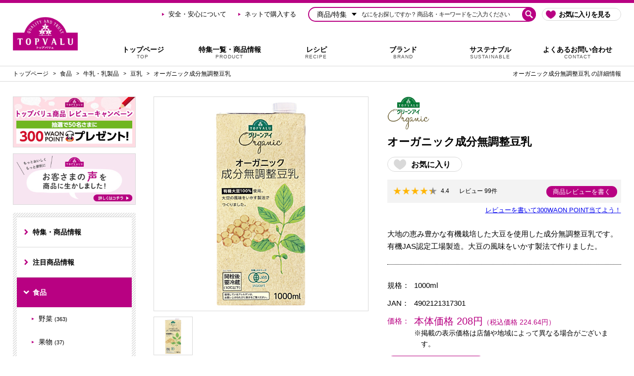

--- FILE ---
content_type: text/html; charset=UTF-8
request_url: https://www.topvalu.net/items/detail/4902121317301/
body_size: 47846
content:
<!DOCTYPE html>
<html lang="ja">
<head>
	
<meta charset="utf-8">
<!-- Google Tag Manager -->
<script>(function(w,d,s,l,i){w[l]=w[l]||[];w[l].push({'gtm.start':
new Date().getTime(),event:'gtm.js'});var f=d.getElementsByTagName(s)[0],
j=d.createElement(s),dl=l!='dataLayer'?'&l='+l:'';j.async=true;j.src=
'https://www.googletagmanager.com/gtm.js?id='+i+dl;f.parentNode.insertBefore(j,f);
})(window,document,'script','dataLayer','GTM-MZ7R4T7');</script>
<!-- End Google Tag Manager -->
<script type="text/javascript" src="https://api.kaiu-marketing.com/visitor/script.js?site_code=85b2337a2e50472486be1e0e2b15e14b&amp;key=944087f43fc441a1b136a0aaa1efb363&amp;secret=c825c1497f7943afbc6da848d8a93019&amp;svd=2aecc64a32f9465cadab524dcd477b19"></script>
<title> オーガニック成分無調整豆乳 -イオンのプライベートブランド TOPVALU(トップバリュ) - イオンのプライベートブランド TOPVALU(トップバリュ)</title>
<!-- ### metaタグ ### -->
<meta name="description" content=" オーガニック成分無調整豆乳 の商品情報。イオンのプライベートブランド「トップバリュ」はお客さまの声を商品に生かします。 イオンのプライベートブランド「トップバリュ」はお客さまの声を商品に生かします。">
<meta name="keywords" content="AEON, イオン, TOPVALU, トップバリュ, トップバリュセレクト, トップバリュ グリーンアイ, ベストプライスby TOPVALU">
<!-- ### Facebook向け OGPタグ ### -->
<meta property="og:type" content="website">
<meta property="og:title" content=" オーガニック成分無調整豆乳 -イオンのプライベートブランド TOPVALU(トップバリュ) - イオンのプライベートブランド TOPVALU(トップバリュ)">
<meta property="og:site_name" content="TOPVALU 〜トップバリュはお客さまの声を商品に生かします〜">
<meta property="og:description" content=" オーガニック成分無調整豆乳 の商品情報。イオンのプライベートブランド「トップバリュ」はお客さまの声を商品に生かします。 イオンのプライベートブランド「トップバリュ」はお客さまの声を商品に生かします。">
<meta property="og:url" content="https://www.topvalu.net/items/detail/4902121317301">

<meta property="og:image" content="https://storage.topvalu.net/assets/contents/images/product/292886/4902121317301_PC_L.jpg">

<!-- ### Twitter向け OGPタグ ### -->
<meta name="twitter:card" content="summary_large_image">
<meta name="twitter:title" content=" オーガニック成分無調整豆乳 -イオンのプライベートブランド TOPVALU(トップバリュ) - イオンのプライベートブランド TOPVALU(トップバリュ)">
<meta name="twitter:description" content=" オーガニック成分無調整豆乳 の商品情報。イオンのプライベートブランド「トップバリュ」はお客さまの声を商品に生かします。 イオンのプライベートブランド「トップバリュ」はお客さまの声を商品に生かします。">

<meta name="twitter:image" content="https://storage.topvalu.net/assets/contents/images/product/292886/4902121317301_PC_L.jpg">

<!-- ### 表示設定 ### -->
<meta name="viewport" content="width=device-width,initial-scale=1,minimum-scale=1">
<meta name="format-detection" content="telephone=no">
<meta name="X-UA-Compatible" content="IE=edge">
<!-- ### アイコン設定 ### -->
<link rel="shortcut icon" type="image/vnd.microsoft.icon" href="https://www.topvalu.net/favicon.ico">
<link rel="icon" type="image/vnd.microsoft.icon" href="https://www.topvalu.net/favicon.ico">
<link rel="icon" type="image/png" href="https://www.topvalu.net/favicon-196x196.png">
<link rel="icon" type="image/png" href="https://www.topvalu.net/favicon-160x160.png">
<link rel="icon" type="image/png" href="https://www.topvalu.net/favicon-96x96.png">
<link rel="icon" type="image/png" href="https://www.topvalu.net/favicon-48x48.png">
<link rel="icon" type="image/png" href="https://www.topvalu.net/favicon-32x32.png">
<link rel="icon" type="image/png" href="https://www.topvalu.net/favicon-16x16.png">
<link rel="apple-touch-icon" type="image/png" href="https://www.topvalu.net/apple-touch-icon.png">
<!-- ### URL正規化 ### -->
<link rel="canonical" href="https://www.topvalu.net/items/detail/4902121317301">
<!-- ### スタイルシート ### -->

	<link rel="stylesheet" href="/css/common/reset.min.css?timestamp=20200422">

	<link rel="stylesheet" href="/css/common/style.min.css?timestamp=202102021534">

<link rel="stylesheet" href="/css/common/library/slick.min.css">
<link rel="stylesheet" href="/css/items/detail.min.css?timestamp=20220131">
<!-- ### JavaScript ### -->
<!--[if lt IE 9]>
<script src="/js/common/library/html5shiv-printshiv.min.js"></script>
<script src="/js/common/library/css3-mediaqueries.min.js"></script>
<![endif]-->
</head>
<body>
	<!-- Google Tag Manager (noscript) -->
<noscript><iframe src="https://www.googletagmanager.com/ns.html?id=GTM-MZ7R4T7"
height="0" width="0" style="display:none;visibility:hidden"></iframe></noscript>
<!-- End Google Tag Manager (noscript) -->

<header class="header">
	<div class="header__inner">
		<div class="header__logo">
			<a href="/">
				<img src="/img/logo_topvalu.png" width="174" height="90" alt="トップバリュのブランドロゴ画像">
				<!-- ### Schema : Corporation ### -->
				<script type="application/ld+json">
					{"@context":"http:\/\/schema.org\/","@type":"Corporation","name":"TOPVALU","url":"https:\/\/www.aeon.info\/company\/group\/function\/0088.html","logo":"https:\/\/www.topvalu.net\/img\/logo_topvalu.png"}				</script>
			</a>
		</div>
				<div id="js_gnav_dest" class="header__gnav gnav"></div>
			</div>
		<div class="header__bottom">
		<div class="header__bottom__inner">

						<nav class="header__bottom__breadcrumb breadcrumb"><ol class="breadcrumb__inner"><li class="breadcrumb__item"><a href="/">トップページ</a></li><li class="breadcrumb__item"><a href="/items/list/100000000">食品</a></li><li class="breadcrumb__item"><a href="/items/list/100400000">牛乳・乳製品</a></li><li class="breadcrumb__item"><a href="/items/list/100400200">豆乳</a></li><li class="breadcrumb__item"><a href="/items/detail/4902121317301">オーガニック成分無調整豆乳</a></li></ol></nav>
			<!-- ### Schema : BreadcrumbList ### -->
			<script type="application/ld+json">
				{"@context":"http:\/\/schema.org\/","@type":"BreadcrumbList","itemListElement":[{"@type":"ListItem","position":1,"item":{"@id":"https:\/\/www.topvalu.net\/","name":"\u30c8\u30c3\u30d7\u30da\u30fc\u30b8"}},{"@type":"ListItem","position":2,"item":{"@id":"https:\/\/www.topvalu.net\/items\/list\/100000000","name":"\u98df\u54c1"}},{"@type":"ListItem","position":3,"item":{"@id":"https:\/\/www.topvalu.net\/items\/list\/100400000","name":"\u725b\u4e73\u30fb\u4e73\u88fd\u54c1"}},{"@type":"ListItem","position":4,"item":{"@id":"https:\/\/www.topvalu.net\/items\/list\/100400200","name":"\u8c46\u4e73"}},{"@type":"ListItem","position":5,"item":{"@id":"https:\/\/www.topvalu.net\/items\/detail\/4902121317301","name":"\u30aa\u30fc\u30ac\u30cb\u30c3\u30af\u6210\u5206\u7121\u8abf\u6574\u8c46\u4e73"}}]}			</script>
			
			<h1 class="header__bottom__title"> オーガニック成分無調整豆乳 の詳細情報</h1>
		</div>
	</div>
	</header>
	<div class="double-column">
		<div class="double-column__inner double-column__inner--aside">
			<div class="aside-open" data-aside-role="open">他のカテゴリから選ぶ</div>
<aside class="aside" data-aside-role="main">
	<div class="aside__inner">
		<header class="aside__header" data-aside-role="header">
			<div class="aside__header__back" data-aside-role="back"></div>
			<h1 class="aside__header__title" aria-hidden="true" data-aside-role="label"></h1>
		</header>

				<div class="aside__banner aside__banner--pc">
						<a href="/review_cp/" target="_self" class="aside__banner__item"><img src="https://storage.topvalu.net/assets/contents/images/banner/2974/banner_1633342777_347009.jpg" alt="">
</a>
						<a href="/brand/kodawari/comment/case/" target="_self" class="aside__banner__item"><img src="https://storage.topvalu.net/assets/contents/images/banner/11622/banner_1712107294_364571.jpg" alt="">
</a>
					</div>
		
		<nav class="aside-menu">
			<div class="aside-menu__list" data-aside-role="list" data-category-id="100400200">

				<!-- 特集・商品情報 -->
				<a href="/items" class="aside-menu__other" data-aside-role="other">特集・商品情報</a>

				<!-- 注目商品情報 -->
				<a href="/items/list/new" class="aside-menu__other" data-aside-role="other">注目商品情報</a>

								<!-- 商品カテゴリ一覧 -->
								<a href="/items/category/100000000" class="aside-menu__parent" data-aside-role="parent" data-aside-state="close" data-category-id="100000000">食品</a>
				<div clas="aside-menu__children" data-aside-role="children" data-aside-state="close" style="display: none;">
										<div data-aside-link="/items/list/100100000" class="aside-menu__child" data-aside-role="child" data-category-id="100100000">
						野菜<span class="aside-menu__count">(363)</span>
						<div class="aside-menu__gchildren" data-aside-role="gchildren">
														<a href="/items/list/100100100" class="aside-menu__gchild" data-aside-role="gchild" data-category-id="100100100">野菜<span class="aside-menu__count">(363)</span></a>
													</div>
					</div>
										<div data-aside-link="/items/list/100125000" class="aside-menu__child" data-aside-role="child" data-category-id="100125000">
						果物<span class="aside-menu__count">(37)</span>
						<div class="aside-menu__gchildren" data-aside-role="gchildren">
														<a href="/items/list/100125125" class="aside-menu__gchild" data-aside-role="gchild" data-category-id="100125125">果物<span class="aside-menu__count">(37)</span></a>
													</div>
					</div>
										<div data-aside-link="/items/list/100150000" class="aside-menu__child" data-aside-role="child" data-category-id="100150000">
						お魚<span class="aside-menu__count">(177)</span>
						<div class="aside-menu__gchildren" data-aside-role="gchildren">
														<a href="/items/list/100150100" class="aside-menu__gchild" data-aside-role="gchild" data-category-id="100150100">刺身・生食用(酢の物、スモーク、珍味など)<span class="aside-menu__count">(34)</span></a>
														<a href="/items/list/100150200" class="aside-menu__gchild" data-aside-role="gchild" data-category-id="100150200">海藻(わかめ、もずくなど)<span class="aside-menu__count">(10)</span></a>
														<a href="/items/list/100150300" class="aside-menu__gchild" data-aside-role="gchild" data-category-id="100150300">鮮魚、切身、貝類、うなぎ、焼魚・煮魚<span class="aside-menu__count">(19)</span></a>
														<a href="/items/list/100150400" class="aside-menu__gchild" data-aside-role="gchild" data-category-id="100150400">塩鮭、ひもの、漬魚<span class="aside-menu__count">(11)</span></a>
														<a href="/items/list/100150500" class="aside-menu__gchild" data-aside-role="gchild" data-category-id="100150500">魚卵、しらす・ちりめん、鮭フレークなど<span class="aside-menu__count">(11)</span></a>
														<a href="/items/list/100150600" class="aside-menu__gchild" data-aside-role="gchild" data-category-id="100150600">冷凍品(えび・かに、フライ、シーフードMIXなど)<span class="aside-menu__count">(55)</span></a>
														<a href="/items/list/100150700" class="aside-menu__gchild" data-aside-role="gchild" data-category-id="100150700">簡単調理(レンジ調理など)、たれ・ソース類<span class="aside-menu__count">(37)</span></a>
													</div>
					</div>
										<div data-aside-link="/items/list/100175000" class="aside-menu__child" data-aside-role="child" data-category-id="100175000">
						お肉<span class="aside-menu__count">(102)</span>
						<div class="aside-menu__gchildren" data-aside-role="gchildren">
														<a href="/items/list/100175100" class="aside-menu__gchild" data-aside-role="gchild" data-category-id="100175100">牛肉<span class="aside-menu__count">(18)</span></a>
														<a href="/items/list/100175200" class="aside-menu__gchild" data-aside-role="gchild" data-category-id="100175200">豚肉<span class="aside-menu__count">(11)</span></a>
														<a href="/items/list/100175300" class="aside-menu__gchild" data-aside-role="gchild" data-category-id="100175300">鶏肉<span class="aside-menu__count">(24)</span></a>
														<a href="/items/list/100175450" class="aside-menu__gchild" data-aside-role="gchild" data-category-id="100175450">お肉(その他)<span class="aside-menu__count">(1)</span></a>
														<a href="/items/list/100175500" class="aside-menu__gchild" data-aside-role="gchild" data-category-id="100175500">餃子の皮・たれ・スパイス<span class="aside-menu__count">(27)</span></a>
														<a href="/items/list/100175600" class="aside-menu__gchild" data-aside-role="gchild" data-category-id="100175600">半調理品・お肉のオードブル<span class="aside-menu__count">(27)</span></a>
													</div>
					</div>
										<div data-aside-link="/items/list/100200000" class="aside-menu__child" data-aside-role="child" data-category-id="100200000">
						ハム・ソーセージ<span class="aside-menu__count">(108)</span>
						<div class="aside-menu__gchildren" data-aside-role="gchildren">
														<a href="/items/list/100200100" class="aside-menu__gchild" data-aside-role="gchild" data-category-id="100200100">ハム・ベーコン<span class="aside-menu__count">(45)</span></a>
														<a href="/items/list/100200200" class="aside-menu__gchild" data-aside-role="gchild" data-category-id="100200200">ウインナー・ソーセージ<span class="aside-menu__count">(32)</span></a>
														<a href="/items/list/100200300" class="aside-menu__gchild" data-aside-role="gchild" data-category-id="100200300">ハンバーグ・ミートボール<span class="aside-menu__count">(9)</span></a>
														<a href="/items/list/100200400" class="aside-menu__gchild" data-aside-role="gchild" data-category-id="100200400">焼き豚<span class="aside-menu__count">(4)</span></a>
														<a href="/items/list/100200500" class="aside-menu__gchild" data-aside-role="gchild" data-category-id="100200500">畜肉加工品<span class="aside-menu__count">(18)</span></a>
													</div>
					</div>
										<div data-aside-link="/items/list/100225000" class="aside-menu__child" data-aside-role="child" data-category-id="100225000">
						惣菜<span class="aside-menu__count">(88)</span>
						<div class="aside-menu__gchildren" data-aside-role="gchildren">
														<a href="/items/list/100225300" class="aside-menu__gchild" data-aside-role="gchild" data-category-id="100225300">おかず<span class="aside-menu__count">(78)</span></a>
														<a href="/items/list/100225400" class="aside-menu__gchild" data-aside-role="gchild" data-category-id="100225400">サラダ<span class="aside-menu__count">(7)</span></a>
														<a href="/items/list/100225500" class="aside-menu__gchild" data-aside-role="gchild" data-category-id="100225500">お弁当・おにぎり・サンドイッチ<span class="aside-menu__count">(3)</span></a>
													</div>
					</div>
										<div data-aside-link="/items/list/100250000" class="aside-menu__child" data-aside-role="child" data-category-id="100250000">
						たまご<span class="aside-menu__count">(38)</span>
						<div class="aside-menu__gchildren" data-aside-role="gchildren">
														<a href="/items/list/100250250" class="aside-menu__gchild" data-aside-role="gchild" data-category-id="100250250">たまご<span class="aside-menu__count">(38)</span></a>
													</div>
					</div>
										<div data-aside-link="/items/list/100275000" class="aside-menu__child" data-aside-role="child" data-category-id="100275000">
						豆腐・納豆・おかず素材<span class="aside-menu__count">(406)</span>
						<div class="aside-menu__gchildren" data-aside-role="gchildren">
														<a href="/items/list/100275100" class="aside-menu__gchild" data-aside-role="gchild" data-category-id="100275100">豆腐<span class="aside-menu__count">(94)</span></a>
														<a href="/items/list/100275200" class="aside-menu__gchild" data-aside-role="gchild" data-category-id="100275200">納豆<span class="aside-menu__count">(20)</span></a>
														<a href="/items/list/100275300" class="aside-menu__gchild" data-aside-role="gchild" data-category-id="100275300">おかず素材<span class="aside-menu__count">(113)</span></a>
														<a href="/items/list/100275250" class="aside-menu__gchild" data-aside-role="gchild" data-category-id="100275250">こんにゃく<span class="aside-menu__count">(17)</span></a>
														<a href="/items/list/100275260" class="aside-menu__gchild" data-aside-role="gchild" data-category-id="100275260">練り製品<span class="aside-menu__count">(14)</span></a>
														<a href="/items/list/100275270" class="aside-menu__gchild" data-aside-role="gchild" data-category-id="100275270">漬物<span class="aside-menu__count">(76)</span></a>
														<a href="/items/list/100275280" class="aside-menu__gchild" data-aside-role="gchild" data-category-id="100275280">佃煮・煮豆<span class="aside-menu__count">(33)</span></a>
														<a href="/items/list/100275290" class="aside-menu__gchild" data-aside-role="gchild" data-category-id="100275290">和風チルド<span class="aside-menu__count">(20)</span></a>
														<a href="/items/list/100275310" class="aside-menu__gchild" data-aside-role="gchild" data-category-id="100275310">中華チルド<span class="aside-menu__count">(19)</span></a>
													</div>
					</div>
										<div data-aside-link="/items/list/100300000" class="aside-menu__child" data-aside-role="child" data-category-id="100300000">
						お米<span class="aside-menu__count">(125)</span>
						<div class="aside-menu__gchildren" data-aside-role="gchildren">
														<a href="/items/list/100300280" class="aside-menu__gchild" data-aside-role="gchild" data-category-id="100300280">玄米・胚芽精米<span class="aside-menu__count">(1)</span></a>
														<a href="/items/list/100300290" class="aside-menu__gchild" data-aside-role="gchild" data-category-id="100300290">もち米<span class="aside-menu__count">(1)</span></a>
														<a href="/items/list/100300300" class="aside-menu__gchild" data-aside-role="gchild" data-category-id="100300300">お米<span class="aside-menu__count">(116)</span></a>
														<a href="/items/list/100300310" class="aside-menu__gchild" data-aside-role="gchild" data-category-id="100300310">米関連・その他<span class="aside-menu__count">(5)</span></a>
													</div>
					</div>
										<div data-aside-link="/items/list/100325000" class="aside-menu__child" data-aside-role="child" data-category-id="100325000">
						基礎調味料<span class="aside-menu__count">(62)</span>
						<div class="aside-menu__gchildren" data-aside-role="gchildren">
														<a href="/items/list/100325100" class="aside-menu__gchild" data-aside-role="gchild" data-category-id="100325100">味噌<span class="aside-menu__count">(9)</span></a>
														<a href="/items/list/100325200" class="aside-menu__gchild" data-aside-role="gchild" data-category-id="100325200">醤油<span class="aside-menu__count">(9)</span></a>
														<a href="/items/list/100325300" class="aside-menu__gchild" data-aside-role="gchild" data-category-id="100325300">酢<span class="aside-menu__count">(27)</span></a>
														<a href="/items/list/100325400" class="aside-menu__gchild" data-aside-role="gchild" data-category-id="100325400">塩・砂糖<span class="aside-menu__count">(17)</span></a>
													</div>
					</div>
										<div data-aside-link="/items/list/100350000" class="aside-menu__child" data-aside-role="child" data-category-id="100350000">
						調味料<span class="aside-menu__count">(207)</span>
						<div class="aside-menu__gchildren" data-aside-role="gchildren">
														<a href="/items/list/100350100" class="aside-menu__gchild" data-aside-role="gchild" data-category-id="100350100">マヨネーズ・ドレッシング<span class="aside-menu__count">(45)</span></a>
														<a href="/items/list/100350200" class="aside-menu__gchild" data-aside-role="gchild" data-category-id="100350200">ソース・ケチャップ<span class="aside-menu__count">(20)</span></a>
														<a href="/items/list/100350300" class="aside-menu__gchild" data-aside-role="gchild" data-category-id="100350300">料理酒・みりん<span class="aside-menu__count">(13)</span></a>
														<a href="/items/list/100350400" class="aside-menu__gchild" data-aside-role="gchild" data-category-id="100350400">食用油<span class="aside-menu__count">(22)</span></a>
														<a href="/items/list/100350500" class="aside-menu__gchild" data-aside-role="gchild" data-category-id="100350500">つゆ・たれ<span class="aside-menu__count">(64)</span></a>
														<a href="/items/list/100350600" class="aside-menu__gchild" data-aside-role="gchild" data-category-id="100350600">香辛料<span class="aside-menu__count">(33)</span></a>
														<a href="/items/list/100350700" class="aside-menu__gchild" data-aside-role="gchild" data-category-id="100350700">だし・だしの素<span class="aside-menu__count">(10)</span></a>
													</div>
					</div>
										<div data-aside-link="/items/list/100375000" class="aside-menu__child" data-aside-role="child" data-category-id="100375000">
						料理の素<span class="aside-menu__count">(55)</span>
						<div class="aside-menu__gchildren" data-aside-role="gchildren">
														<a href="/items/list/100375100" class="aside-menu__gchild" data-aside-role="gchild" data-category-id="100375100">カレー・シチュー<span class="aside-menu__count">(6)</span></a>
														<a href="/items/list/100375200" class="aside-menu__gchild" data-aside-role="gchild" data-category-id="100375200">スープの素<span class="aside-menu__count">(20)</span></a>
														<a href="/items/list/100375300" class="aside-menu__gchild" data-aside-role="gchild" data-category-id="100375300">中華料理の素<span class="aside-menu__count">(24)</span></a>
														<a href="/items/list/100375400" class="aside-menu__gchild" data-aside-role="gchild" data-category-id="100375400">その他料理の素<span class="aside-menu__count">(5)</span></a>
													</div>
					</div>
										<div data-aside-link="/items/list/100400000" class="aside-menu__child" data-aside-role="child" data-category-id="100400000">
						牛乳・乳製品<span class="aside-menu__count">(196)</span>
						<div class="aside-menu__gchildren" data-aside-role="gchildren">
														<a href="/items/list/100400100" class="aside-menu__gchild" data-aside-role="gchild" data-category-id="100400100">牛乳<span class="aside-menu__count">(43)</span></a>
														<a href="/items/list/100400200" class="aside-menu__gchild" data-aside-role="gchild" data-category-id="100400200">豆乳<span class="aside-menu__count">(20)</span></a>
														<a href="/items/list/100400400" class="aside-menu__gchild" data-aside-role="gchild" data-category-id="100400400">チーズ<span class="aside-menu__count">(70)</span></a>
														<a href="/items/list/100400500" class="aside-menu__gchild" data-aside-role="gchild" data-category-id="100400500">バター・マーガリン<span class="aside-menu__count">(14)</span></a>
														<a href="/items/list/100400600" class="aside-menu__gchild" data-aside-role="gchild" data-category-id="100400600">ヨーグルト<span class="aside-menu__count">(51)</span></a>
													</div>
					</div>
										<div data-aside-link="/items/list/100425000" class="aside-menu__child" data-aside-role="child" data-category-id="100425000">
						飲料・お酒<span class="aside-menu__count">(732)</span>
						<div class="aside-menu__gchildren" data-aside-role="gchildren">
														<a href="/items/list/100425100" class="aside-menu__gchild" data-aside-role="gchild" data-category-id="100425100">コーヒー豆・茶葉・粉末<span class="aside-menu__count">(91)</span></a>
														<a href="/items/list/100425150" class="aside-menu__gchild" data-aside-role="gchild" data-category-id="100425150">お茶<span class="aside-menu__count">(140)</span></a>
														<a href="/items/list/100425200" class="aside-menu__gchild" data-aside-role="gchild" data-category-id="100425200">コーヒー<span class="aside-menu__count">(74)</span></a>
														<a href="/items/list/100425250" class="aside-menu__gchild" data-aside-role="gchild" data-category-id="100425250">水・ミネラルウォーター<span class="aside-menu__count">(97)</span></a>
														<a href="/items/list/100425300" class="aside-menu__gchild" data-aside-role="gchild" data-category-id="100425300">スポーツ飲料<span class="aside-menu__count">(6)</span></a>
														<a href="/items/list/100425350" class="aside-menu__gchild" data-aside-role="gchild" data-category-id="100425350">果汁・野菜飲料<span class="aside-menu__count">(20)</span></a>
														<a href="/items/list/100425400" class="aside-menu__gchild" data-aside-role="gchild" data-category-id="100425400">その他・健康飲料<span class="aside-menu__count">(121)</span></a>
														<a href="/items/list/100425450" class="aside-menu__gchild" data-aside-role="gchild" data-category-id="100425450">お酒類<span class="aside-menu__count">(164)</span></a>
														<a href="/items/list/100425500" class="aside-menu__gchild" data-aside-role="gchild" data-category-id="100425500">ビール類<span class="aside-menu__count">(30)</span></a>
														<a href="/items/list/100425550" class="aside-menu__gchild" data-aside-role="gchild" data-category-id="100425550">ワイン<span class="aside-menu__count">(41)</span></a>
													</div>
					</div>
										<div data-aside-link="/items/list/100450000" class="aside-menu__child" data-aside-role="child" data-category-id="100450000">
						パン・シリアル<span class="aside-menu__count">(123)</span>
						<div class="aside-menu__gchildren" data-aside-role="gchildren">
														<a href="/items/list/100450100" class="aside-menu__gchild" data-aside-role="gchild" data-category-id="100450100">パン<span class="aside-menu__count">(107)</span></a>
														<a href="/items/list/100450200" class="aside-menu__gchild" data-aside-role="gchild" data-category-id="100450200">シリアル<span class="aside-menu__count">(16)</span></a>
													</div>
					</div>
										<div data-aside-link="/items/list/100475000" class="aside-menu__child" data-aside-role="child" data-category-id="100475000">
						ピザ・チルドスープ<span class="aside-menu__count">(20)</span>
						<div class="aside-menu__gchildren" data-aside-role="gchildren">
														<a href="/items/list/100475100" class="aside-menu__gchild" data-aside-role="gchild" data-category-id="100475100">ピザ・チルドスナック<span class="aside-menu__count">(20)</span></a>
													</div>
					</div>
										<div data-aside-link="/items/list/100500000" class="aside-menu__child" data-aside-role="child" data-category-id="100500000">
						ジャム・はちみつ<span class="aside-menu__count">(39)</span>
						<div class="aside-menu__gchildren" data-aside-role="gchildren">
														<a href="/items/list/100500500" class="aside-menu__gchild" data-aside-role="gchild" data-category-id="100500500">ジャム・はちみつ<span class="aside-menu__count">(39)</span></a>
													</div>
					</div>
										<div data-aside-link="/items/list/100525000" class="aside-menu__child" data-aside-role="child" data-category-id="100525000">
						冷凍食品<span class="aside-menu__count">(272)</span>
						<div class="aside-menu__gchildren" data-aside-role="gchildren">
														<a href="/items/list/100525100" class="aside-menu__gchild" data-aside-role="gchild" data-category-id="100525100">惣菜<span class="aside-menu__count">(67)</span></a>
														<a href="/items/list/100525200" class="aside-menu__gchild" data-aside-role="gchild" data-category-id="100525200">米飯・麺類<span class="aside-menu__count">(37)</span></a>
														<a href="/items/list/100525300" class="aside-menu__gchild" data-aside-role="gchild" data-category-id="100525300">冷凍スナック<span class="aside-menu__count">(32)</span></a>
														<a href="/items/list/100525400" class="aside-menu__gchild" data-aside-role="gchild" data-category-id="100525400">冷凍野菜・冷凍果実<span class="aside-menu__count">(136)</span></a>
														<a href="/items/list/100525500" class="aside-menu__gchild" data-aside-role="gchild" data-category-id="100525500">その他 冷凍食品<span class="aside-menu__count">(12)</span></a>
													</div>
					</div>
										<div data-aside-link="/items/list/100550000" class="aside-menu__child" data-aside-role="child" data-category-id="100550000">
						アイスクリーム・氷菓子<span class="aside-menu__count">(35)</span>
						<div class="aside-menu__gchildren" data-aside-role="gchildren">
														<a href="/items/list/100550550" class="aside-menu__gchild" data-aside-role="gchild" data-category-id="100550550">アイスクリーム・氷<span class="aside-menu__count">(35)</span></a>
													</div>
					</div>
										<div data-aside-link="/items/list/100575000" class="aside-menu__child" data-aside-role="child" data-category-id="100575000">
						お菓子<span class="aside-menu__count">(671)</span>
						<div class="aside-menu__gchildren" data-aside-role="gchildren">
														<a href="/items/list/100575100" class="aside-menu__gchild" data-aside-role="gchild" data-category-id="100575100">チョコレート菓子<span class="aside-menu__count">(78)</span></a>
														<a href="/items/list/100575150" class="aside-menu__gchild" data-aside-role="gchild" data-category-id="100575150">スナック菓子<span class="aside-menu__count">(34)</span></a>
														<a href="/items/list/100575200" class="aside-menu__gchild" data-aside-role="gchild" data-category-id="100575200">クッキー・ビスケット<span class="aside-menu__count">(8)</span></a>
														<a href="/items/list/100575250" class="aside-menu__gchild" data-aside-role="gchild" data-category-id="100575250">キャンディ・ガム・タブレット<span class="aside-menu__count">(25)</span></a>
														<a href="/items/list/100575300" class="aside-menu__gchild" data-aside-role="gchild" data-category-id="100575300">おせんべい<span class="aside-menu__count">(10)</span></a>
														<a href="/items/list/100575350" class="aside-menu__gchild" data-aside-role="gchild" data-category-id="100575350">豆菓子・ナッツ・ドライフルーツ<span class="aside-menu__count">(148)</span></a>
														<a href="/items/list/100575400" class="aside-menu__gchild" data-aside-role="gchild" data-category-id="100575400">おつまみ・珍味<span class="aside-menu__count">(183)</span></a>
														<a href="/items/list/100575450" class="aside-menu__gchild" data-aside-role="gchild" data-category-id="100575450">和菓子<span class="aside-menu__count">(44)</span></a>
														<a href="/items/list/100575500" class="aside-menu__gchild" data-aside-role="gchild" data-category-id="100575500">洋菓子<span class="aside-menu__count">(45)</span></a>
														<a href="/items/list/100575550" class="aside-menu__gchild" data-aside-role="gchild" data-category-id="100575550">その他 お菓子<span class="aside-menu__count">(242)</span></a>
													</div>
					</div>
										<div data-aside-link="/items/list/100600000" class="aside-menu__child" data-aside-role="child" data-category-id="100600000">
						スイーツ<span class="aside-menu__count">(25)</span>
						<div class="aside-menu__gchildren" data-aside-role="gchildren">
														<a href="/items/list/100600600" class="aside-menu__gchild" data-aside-role="gchild" data-category-id="100600600">スイーツ<span class="aside-menu__count">(25)</span></a>
													</div>
					</div>
										<div data-aside-link="/items/list/100625000" class="aside-menu__child" data-aside-role="child" data-category-id="100625000">
						インスタント食品<span class="aside-menu__count">(142)</span>
						<div class="aside-menu__gchildren" data-aside-role="gchildren">
														<a href="/items/list/100625200" class="aside-menu__gchild" data-aside-role="gchild" data-category-id="100625200">レトルト<span class="aside-menu__count">(27)</span></a>
														<a href="/items/list/100625300" class="aside-menu__gchild" data-aside-role="gchild" data-category-id="100625300">その他 インスタント食品<span class="aside-menu__count">(115)</span></a>
													</div>
					</div>
										<div data-aside-link="/items/list/100650000" class="aside-menu__child" data-aside-role="child" data-category-id="100650000">
						麺類<span class="aside-menu__count">(204)</span>
						<div class="aside-menu__gchildren" data-aside-role="gchildren">
														<a href="/items/list/100650100" class="aside-menu__gchild" data-aside-role="gchild" data-category-id="100650100">カップ麺<span class="aside-menu__count">(54)</span></a>
														<a href="/items/list/100650200" class="aside-menu__gchild" data-aside-role="gchild" data-category-id="100650200">袋麺<span class="aside-menu__count">(18)</span></a>
														<a href="/items/list/100650300" class="aside-menu__gchild" data-aside-role="gchild" data-category-id="100650300">乾麺<span class="aside-menu__count">(5)</span></a>
														<a href="/items/list/100650650" class="aside-menu__gchild" data-aside-role="gchild" data-category-id="100650650">麺類<span class="aside-menu__count">(127)</span></a>
													</div>
					</div>
										<div data-aside-link="/items/list/100675000" class="aside-menu__child" data-aside-role="child" data-category-id="100675000">
						パスタ・マカロニ<span class="aside-menu__count">(47)</span>
						<div class="aside-menu__gchildren" data-aside-role="gchildren">
														<a href="/items/list/100675675" class="aside-menu__gchild" data-aside-role="gchild" data-category-id="100675675">パスタ・マカロニ<span class="aside-menu__count">(47)</span></a>
													</div>
					</div>
										<div data-aside-link="/items/list/100700000" class="aside-menu__child" data-aside-role="child" data-category-id="100700000">
						粉類<span class="aside-menu__count">(49)</span>
						<div class="aside-menu__gchildren" data-aside-role="gchildren">
														<a href="/items/list/100700700" class="aside-menu__gchild" data-aside-role="gchild" data-category-id="100700700">粉類<span class="aside-menu__count">(49)</span></a>
													</div>
					</div>
										<div data-aside-link="/items/list/100725000" class="aside-menu__child" data-aside-role="child" data-category-id="100725000">
						乾物<span class="aside-menu__count">(158)</span>
						<div class="aside-menu__gchildren" data-aside-role="gchildren">
														<a href="/items/list/100725725" class="aside-menu__gchild" data-aside-role="gchild" data-category-id="100725725">乾物<span class="aside-menu__count">(158)</span></a>
													</div>
					</div>
										<div data-aside-link="/items/list/100750000" class="aside-menu__child" data-aside-role="child" data-category-id="100750000">
						缶詰・瓶詰<span class="aside-menu__count">(29)</span>
						<div class="aside-menu__gchildren" data-aside-role="gchildren">
														<a href="/items/list/100750750" class="aside-menu__gchild" data-aside-role="gchild" data-category-id="100750750">缶詰・瓶詰<span class="aside-menu__count">(29)</span></a>
													</div>
					</div>
									</div>
								<a href="/items/category/300000000" class="aside-menu__parent" data-aside-role="parent" data-aside-state="close" data-category-id="300000000">日用雑貨</a>
				<div clas="aside-menu__children" data-aside-role="children" data-aside-state="close" style="display: none;">
										<div data-aside-link="/items/list/300100000" class="aside-menu__child" data-aside-role="child" data-category-id="300100000">
						キッチン用品<span class="aside-menu__count">(296)</span>
						<div class="aside-menu__gchildren" data-aside-role="gchildren">
														<a href="/items/list/300100100" class="aside-menu__gchild" data-aside-role="gchild" data-category-id="300100100">キッチン用品<span class="aside-menu__count">(296)</span></a>
													</div>
					</div>
										<div data-aside-link="/items/list/300200000" class="aside-menu__child" data-aside-role="child" data-category-id="300200000">
						洗濯用品<span class="aside-menu__count">(33)</span>
						<div class="aside-menu__gchildren" data-aside-role="gchildren">
														<a href="/items/list/300200200" class="aside-menu__gchild" data-aside-role="gchild" data-category-id="300200200">洗濯用品<span class="aside-menu__count">(33)</span></a>
													</div>
					</div>
										<div data-aside-link="/items/list/300300000" class="aside-menu__child" data-aside-role="child" data-category-id="300300000">
						ペーパー類・生理用品<span class="aside-menu__count">(88)</span>
						<div class="aside-menu__gchildren" data-aside-role="gchildren">
														<a href="/items/list/300300300" class="aside-menu__gchild" data-aside-role="gchild" data-category-id="300300300">ペーパー類・生理用品<span class="aside-menu__count">(88)</span></a>
													</div>
					</div>
										<div data-aside-link="/items/list/300450000" class="aside-menu__child" data-aside-role="child" data-category-id="300450000">
						清掃用品<span class="aside-menu__count">(43)</span>
						<div class="aside-menu__gchildren" data-aside-role="gchildren">
														<a href="/items/list/300450450" class="aside-menu__gchild" data-aside-role="gchild" data-category-id="300450450">清掃用品<span class="aside-menu__count">(43)</span></a>
													</div>
					</div>
										<div data-aside-link="/items/list/300500000" class="aside-menu__child" data-aside-role="child" data-category-id="300500000">
						防虫・芳香・除湿<span class="aside-menu__count">(28)</span>
						<div class="aside-menu__gchildren" data-aside-role="gchildren">
														<a href="/items/list/300500500" class="aside-menu__gchild" data-aside-role="gchild" data-category-id="300500500">防虫・芳香・除湿<span class="aside-menu__count">(28)</span></a>
													</div>
					</div>
										<div data-aside-link="/items/list/300800000" class="aside-menu__child" data-aside-role="child" data-category-id="300800000">
						線香・ローソク<span class="aside-menu__count">(7)</span>
						<div class="aside-menu__gchildren" data-aside-role="gchildren">
														<a href="/items/list/300800800" class="aside-menu__gchild" data-aside-role="gchild" data-category-id="300800800">線香・ローソク<span class="aside-menu__count">(7)</span></a>
													</div>
					</div>
									</div>
								<a href="/items/category/600000000" class="aside-menu__parent" data-aside-role="parent" data-aside-state="close" data-category-id="600000000">健康・美容・子育て</a>
				<div clas="aside-menu__children" data-aside-role="children" data-aside-state="close" style="display: none;">
										<div data-aside-link="/items/list/600100000" class="aside-menu__child" data-aside-role="child" data-category-id="600100000">
						お薬<span class="aside-menu__count">(6)</span>
						<div class="aside-menu__gchildren" data-aside-role="gchildren">
														<a href="/items/list/600100100" class="aside-menu__gchild" data-aside-role="gchild" data-category-id="600100100">お薬<span class="aside-menu__count">(6)</span></a>
													</div>
					</div>
										<div data-aside-link="/items/list/600200000" class="aside-menu__child" data-aside-role="child" data-category-id="600200000">
						健康・美容<span class="aside-menu__count">(518)</span>
						<div class="aside-menu__gchildren" data-aside-role="gchildren">
														<a href="/items/list/600200100" class="aside-menu__gchild" data-aside-role="gchild" data-category-id="600200100">オーラルケア<span class="aside-menu__count">(67)</span></a>
														<a href="/items/list/600200200" class="aside-menu__gchild" data-aside-role="gchild" data-category-id="600200200">レディーススキンケア<span class="aside-menu__count">(1)</span></a>
														<a href="/items/list/600200250" class="aside-menu__gchild" data-aside-role="gchild" data-category-id="600200250">ヘアケア<span class="aside-menu__count">(47)</span></a>
														<a href="/items/list/600200350" class="aside-menu__gchild" data-aside-role="gchild" data-category-id="600200350">ボディケア<span class="aside-menu__count">(33)</span></a>
														<a href="/items/list/600200450" class="aside-menu__gchild" data-aside-role="gchild" data-category-id="600200450">メンズコスメ<span class="aside-menu__count">(31)</span></a>
														<a href="/items/list/600200500" class="aside-menu__gchild" data-aside-role="gchild" data-category-id="600200500">健康食品<span class="aside-menu__count">(132)</span></a>
														<a href="/items/list/600200550" class="aside-menu__gchild" data-aside-role="gchild" data-category-id="600200550">スキンケア<span class="aside-menu__count">(20)</span></a>
														<a href="/items/list/600200600" class="aside-menu__gchild" data-aside-role="gchild" data-category-id="600200600">コスメティックグッズ<span class="aside-menu__count">(14)</span></a>
														<a href="/items/list/600200650" class="aside-menu__gchild" data-aside-role="gchild" data-category-id="600200650">救急衛生用品<span class="aside-menu__count">(124)</span></a>
														<a href="/items/list/600200700" class="aside-menu__gchild" data-aside-role="gchild" data-category-id="600200700">ドリンク剤<span class="aside-menu__count">(15)</span></a>
														<a href="/items/list/600200750" class="aside-menu__gchild" data-aside-role="gchild" data-category-id="600200750">健康管理<span class="aside-menu__count">(34)</span></a>
													</div>
					</div>
										<div data-aside-link="/items/list/600300000" class="aside-menu__child" data-aside-role="child" data-category-id="600300000">
						介護用品<span class="aside-menu__count">(66)</span>
						<div class="aside-menu__gchildren" data-aside-role="gchildren">
														<a href="/items/list/600300300" class="aside-menu__gchild" data-aside-role="gchild" data-category-id="600300300">介護用品<span class="aside-menu__count">(66)</span></a>
													</div>
					</div>
										<div data-aside-link="/items/list/600400000" class="aside-menu__child" data-aside-role="child" data-category-id="600400000">
						ベビー用品<span class="aside-menu__count">(100)</span>
						<div class="aside-menu__gchildren" data-aside-role="gchildren">
														<a href="/items/list/600400400" class="aside-menu__gchild" data-aside-role="gchild" data-category-id="600400400">ベビー用品<span class="aside-menu__count">(100)</span></a>
													</div>
					</div>
									</div>
								<a href="/items/category/700000000" class="aside-menu__parent" data-aside-role="parent" data-aside-state="close" data-category-id="700000000">ペット用品</a>
				<div clas="aside-menu__children" data-aside-role="children" data-aside-state="close" style="display: none;">
										<div data-aside-link="/items/list/700100000" class="aside-menu__child" data-aside-role="child" data-category-id="700100000">
						犬用ペット用品<span class="aside-menu__count">(34)</span>
						<div class="aside-menu__gchildren" data-aside-role="gchildren">
														<a href="/items/list/700100100" class="aside-menu__gchild" data-aside-role="gchild" data-category-id="700100100">ドッグフード<span class="aside-menu__count">(34)</span></a>
													</div>
					</div>
										<div data-aside-link="/items/list/700200000" class="aside-menu__child" data-aside-role="child" data-category-id="700200000">
						猫用ペット用品<span class="aside-menu__count">(78)</span>
						<div class="aside-menu__gchildren" data-aside-role="gchildren">
														<a href="/items/list/700200100" class="aside-menu__gchild" data-aside-role="gchild" data-category-id="700200100">キャットフード<span class="aside-menu__count">(78)</span></a>
													</div>
					</div>
										<div data-aside-link="/items/list/700900000" class="aside-menu__child" data-aside-role="child" data-category-id="700900000">
						その他 ペット用品<span class="aside-menu__count">(58)</span>
						<div class="aside-menu__gchildren" data-aside-role="gchildren">
														<a href="/items/list/700900900" class="aside-menu__gchild" data-aside-role="gchild" data-category-id="700900900">その他 ペット用品<span class="aside-menu__count">(58)</span></a>
													</div>
					</div>
									</div>
								<a href="/topvalu_fashion/" class="aside-menu__direct" data-aside-role="other">ファッション</a>
				<a href="/homecoordy/" class="aside-menu__direct" data-aside-role="other">HOME COORDY</a>
			</div>
		</nav>

				<div class="aside__banner aside__banner--sp">
						<a href="/items/detail/4902121317301/" class="aside__banner__item"><img src="https://storage.topvalu.net/assets/contents/images/banner/2974/banner_1633342777_347009.jpg" alt="">
</a>
						<a href="/items/detail/4902121317301/" class="aside__banner__item"><img src="https://storage.topvalu.net/assets/contents/images/banner/11622/banner_1712107294_364571.jpg" alt="">
</a>
					</div>
		
	</div>
	<div class="aside-close" data-aside-role="close">閉じる</div>
</aside>
		</div>
		<div class="double-column__inner double-column__inner--main">
			<main><section class="main main--under">
	<div class="main__inner item-detail">
		<!-- ### PC向け商品画像 ### -->
				<div class="item-detail__figure">
			<div class="item-detail__image" data-product-image data-popup-role="open"><img src="https://storage.topvalu.net/assets/contents/images/product/292886/4902121317301_PC_L.jpg" alt="オーガニック成分無調整豆乳 商品画像 (メイン)">
</div>
			<ul class="item-detail__thumbs" data-popup-sources>
				<li class="item-detail__thumb" data-product-thumb><img src="https://storage.topvalu.net/assets/contents/images/product/292886/4902121317301_PC_L.jpg" alt="オーガニック成分無調整豆乳 商品画像 (メイン)">
</li>
							</ul>
		</div>
		
		<div class="item-detail__content">

			<!-- ### 見出し：商品名・ラベル ###  -->
			<header class="item-detail__header">
				<div class="item-detail__labels">
					<div class="item-detail__label item-detail__label--brand"><img src="/img/common/brand/logo_greeneye-organic.gif" alt="トップバリュ グリーンアイオーガニック" width="81" height="58">
</div>
									</div>
				<h1 class="item-detail__name" data-product-name="オーガニック成分無調整豆乳">オーガニック成分無調整豆乳</h1>
			</header>

			<!-- ### SP向けスライダー ### -->
			<div class="item-detail__slider" data-item-slider>
								<div class="item-detail__slide"><img src="https://storage.topvalu.net/assets/contents/images/product/292886/4902121317301_PC_L.jpg" alt="オーガニック成分無調整豆乳 商品画像 (メイン)">
</div>
							</div>

						<!-- ### お気に入りボタン ### -->
			<div class="item-detail__favorite">
				<div class="item-detail__favorite__btn" data-favorite>お気に入り</div>
				<form method="post" accept-charset="utf-8" action="/items/toggle-favorite/4902121317301/"><div style="display:none;"><input type="hidden" name="_method" value="POST"/><input type="hidden" name="_csrfToken" autocomplete="off" value="c735124b7054c767fab7b68930e47c4606d8131239445f517b49e8bfccc09d07ffbf8f68ccda5a9af83c693e9e22b5d4c9882f203cffa74250c485f8eb35b91e"/></div>				<div style="display:none;"><input type="hidden" name="_Token[fields]" autocomplete="off" value="20da97b2788eb92c77631eb6da49178745b82899%3A"/><input type="hidden" name="_Token[unlocked]" autocomplete="off" value=""/></div></form>			</div>
			
			<!-- ### 商品の評価・レビュー情報 ### -->
			<a href="#link_reviews" class="item-detail__rating">
				<div class="item-detail__rating__stars">
					<div aria-hidden="true" class="item-detail__rating__star"><img src="/img/common/icon_product_rating-active.png" width="16" height="15" alt="" aria-hidden="true">
</div>
<div aria-hidden="true" class="item-detail__rating__star"><img src="/img/common/icon_product_rating-active.png" width="16" height="15" alt="" aria-hidden="true">
</div>
<div aria-hidden="true" class="item-detail__rating__star"><img src="/img/common/icon_product_rating-active.png" width="16" height="15" alt="" aria-hidden="true">
</div>
<div aria-hidden="true" class="item-detail__rating__star"><img src="/img/common/icon_product_rating-active.png" width="16" height="15" alt="" aria-hidden="true">
</div>
<div aria-hidden="true" class="item-detail__rating__star item-detail__rating__star--inactive"><img src="/img/common/icon_product_rating-inactive.png" width="16" height="15" alt="" aria-hidden="true">
</div>
<div aria-hidden="true" data-active-ratio="4" class="item-detail__rating__star item-detail__rating__star--active"><img src="/img/common/icon_product_rating-active.png" width="16" height="15" alt="" aria-hidden="true">
</div>

										<span class="item-detail__rating__text">4.4</span>
					
										<span class="item-detail__rating__review">レビュー 99件</span>
									</div>

								<div class="item-detail__rating__scroll">商品レビューを書く</div>
							</a>

			<div class="item-detail__review-cp">
				<a href="/review_cp">レビューを書いて300WAON POINT当てよう！</a>
			</div>

			<!-- ### 商品説明 ### -->
			<div class="item-detail__informations">
								<p class="item-detail__information">大地の恵み豊かな有機栽培した大豆を使用した成分無調整豆乳です。有機JAS認定工場製造。大豆の風味をいかす製法で作りました。</p>
											</div>

						<!-- ### 商品規格・価格情報 ### -->
			<dl class="item-detail__specs">

								<dt class="item-detail__specs__field">規格：</dt>
				<dd class="item-detail__specs__value">1000ml</dd>
				
								<dt class="item-detail__specs__field">JAN：</dt>
				<dd class="item-detail__specs__value">4902121317301</dd>
				
								<dt class="item-detail__specs__field item-detail__specs__field--price">価格：</dt>
				<dd class="item-detail__specs__value item-detail__specs__value--price">
					<strong class="item-detail__specs__strong">本体価格 208円</strong>（税込価格 224.64円）<br>

										<small class="item-detail__specs__small item-detail__specs__small--asterisk">掲載の表示価格は店舗や地域によって異なる場合がございます。</small>
					
				</dd>
				
			</dl>
			
						<ul class="item-detail__btns">
								<!-- ### オンラインショップ : ネットスーパー ### -->
								<li><a href="https://shop.aeon.com/netsuper/common/autoselector?jan=4902121317301" target="_blank" onclick="ga('send', 'event', 'link', 'click', 'net_super');">ネットスーパーで確認</a></li>
								
				
				
			</ul>
			
			<!-- ### 商品バリエーション ### -->
			
			<!-- ### 構造化マークアップ：商品情報 ### -->
			<script type="application/ld+json">{"@context":"http:\/\/schema.org\/","@type":"Product","name":"\u30aa\u30fc\u30ac\u30cb\u30c3\u30af\u6210\u5206\u7121\u8abf\u6574\u8c46\u4e73","image":["https:\/\/storage.topvalu.net\/assets\/contents\/images\/product\/292886\/4902121317301_PC_L.jpg"],"description":"\u5927\u5730\u306e\u6075\u307f\u8c4a\u304b\u306a\u6709\u6a5f\u683d\u57f9\u3057\u305f\u5927\u8c46\u3092\u4f7f\u7528\u3057\u305f\u6210\u5206\u7121\u8abf\u6574\u8c46\u4e73\u3067\u3059\u3002\u6709\u6a5fJAS\u8a8d\u5b9a\u5de5\u5834\u88fd\u9020\u3002\u5927\u8c46\u306e\u98a8\u5473\u3092\u3044\u304b\u3059\u88fd\u6cd5\u3067\u4f5c\u308a\u307e\u3057\u305f\u3002","gtin13":"4902121317301","brand":{"@type":"Thing","name":"\u30c8\u30c3\u30d7\u30d0\u30ea\u30e5 \u30b0\u30ea\u30fc\u30f3\u30a2\u30a4\u30aa\u30fc\u30ac\u30cb\u30c3\u30af"},"aggregateRating":{"ratingValue":4.41414,"reviewCount":99},"offers":{"priceCurrency":"JPY","price":"208","seller":{"@type":"Organization","name":"TOPVALU","url":"https:\/\/www.aeon.info\/company\/group\/function\/0088.html"}}}</script>
		</div>
	</div>

	
		<!-- ### オンラインショップ ### -->
	<section class="main__section">
		<header class="main__section__header">
			<h1 class="main__section__title">ご購入はオンラインショップから</h1>
		</header>

		<div class="main__inner netshop">
			<ul class="netshop__list">
								<!-- ### オンラインショップ : ネットスーパー ### -->
								<a href="https://shop.aeon.com/netsuper/common/autoselector?jan=4902121317301" target="_blank" class="netshop__image" onclick="ga('send', 'event', 'link', 'click', 'net_super');"><img src="/img/common/netsuper/logo_aeon-net-super.jpg" alt="「おうちでイオン イオンネットスーパー」バナー画像">
</a>
								
				
				
			</ul>
			<div class="netshop__notes">
				<small class="netshop__note">特定の販売会社専用商品の場合、お取り扱いが無い場合がございます。</small>
				<small class="netshop__note">ネットスーパーでお買い上げいただくには、イオンスクエアメンバーにご登録いただいた後、ログインしていただく必要がございます。</small>
				<small class="netshop__note">イオンネットスーパーは、お住まいのエリアによって配送担当店舗が決まり、担当店舗によっては取り扱いの無い場合がございます。</small>
				<small class="netshop__note">イオンスタイルオンラインは直接ネットショッピングサイトに移動します。</small>
				<small class="netshop__note">詳しいご購入方法・条件等は、各サイトでご確認ください。</small>
			</div>
		</div>
	</section>
	
	
	
		<!-- ### フリースペース1 ### -->
	<div class="item-detail__freespace">
		<div class="radiusBox"><p class="iw580"><a href="https://www.topvalu.net/sustainable/jas/"><img src="https://storage.topvalu.net/assets/contents/images/product/292886/free_1_1.jpg" alt="トップバリュオーガニック・有機JAS認証への取り組み 環境に配慮した農産物を。トップバリュは自然の力を最大限に活かすオーガニック製品を扱っています。"></a></div>	</div>
	
		<!-- ### 商品特設ページ：バナー ### -->
	<div class="item-detail__banner banners">

<div class="banners__inner" aria-hidden="true" data-render-banner></div>

<script type="application/json" data-banners-role="resource">[{"id":13147,"image_url":"\/assets\/contents\/images\/special_page\/6721\/banner_20251127181305.jpg","url":"\/gurinai\/organic","banner_type":"special","banner_title":"\u30c8\u30c3\u30d7\u30d0\u30ea\u30e5 \u30b0\u30ea\u30fc\u30f3\u30a2\u30a4\u30aa\u30fc\u30ac\u30cb\u30c3\u30af\u3000\u52a0\u5de5\u98df\u54c1","target":"1","tracking_code":"","new_icon_datetime":null,"link_target":"_self","img_src":"https:\/\/storage.topvalu.net\/assets\/contents\/images\/special_page\/6721\/banner_20251127181305.jpg","has_new_icon":false}]</script>

<div class="banners__button" data-banners-role="refill" aria-hidden="true" style="display: none;" data-history-state="banner"><img src="/img/common/img_button_arrow.png" width="8" height="12" alt="" aria-hidden="true">
もっと見る</div>
</div>
	
		<!-- ### シリーズ商品一覧 ### -->
	<section class="main__section">
		<header class="main__section__header">
			<h1 class="main__section__title">シリーズ</h1>
		</header>
		<div class="main__inner product">
			
<div class="product__inner" aria-hidden="true" data-render-product></div>

<script type="application/json" data-products-role="resource">[{"id":292887,"jancode":"4902121317318","brand":5,"category":"100400200","product_name_prefix":"","product_name":"\u30aa\u30fc\u30ac\u30cb\u30c3\u30af\u6210\u5206\u7121\u8abf\u6574\u8c46\u4e73<\u30b1\u30fc\u30b9>","product_name_suffix":"","infomation":"\u5927\u5730\u306e\u6075\u307f\u8c4a\u304b\u306a\u6709\u6a5f\u683d\u57f9\u3057\u305f\u5927\u8c46\u3092\u4f7f\u7528\u3057\u305f\u6210\u5206\u7121\u8abf\u6574\u8c46\u4e73\u3067\u3059\u3002\u6709\u6a5fJAS\u8a8d\u5b9a\u5de5\u5834\u88fd\u9020\u3002\u5927\u8c46\u306e\u98a8\u5473\u3092\u3044\u304b\u3059\u88fd\u6cd5\u3067\u4f5c\u308a\u307e\u3057\u305f\u3002","end_datetime":null,"tracking_code":"","secret_keywrods":"\u30c8\u30c3\u30d7\u30d0\u30ea\u30e5\u5927\u8cde2026 \u30aa\u30fc\u30ac\u30cb\u30c3\u30af\u6210\u5206\u7121\u8abf\u6574\u8c46\u4e73","average_rate":5,"img_data":null,"variation_code":"","variation_data":{"1":{"label":"","number":"","value":""},"2":{"label":"","number":"","value":""},"3":{"label":"","number":"","value":""}},"standard":"1000ml\u00d76","base_price":1240,"series_type_name":"","deduced_tax_flag":1,"product_limit":null,"img_src":"https:\/\/storage.topvalu.net\/assets\/contents\/images\/product\/292887\/4902121317318_PC_L.jpg","is_new":null,"release_date":null,"brand_info":{"no":5,"name":"\u30c8\u30c3\u30d7\u30d0\u30ea\u30e5 \u30b0\u30ea\u30fc\u30f3\u30a2\u30a4\u30aa\u30fc\u30ac\u30cb\u30c3\u30af","image":"common\/brand\/logo_greeneye-organic.gif","top_flag":false,"search_flag":true},"series_items":null,"url":{"controller":"Items","action":"detail","0":"4902121317318"},"view_taxin":"1,339.20","view_taxout":"1,240","net_supers":null,"has_aeonstyle_banner":false,"aeonstyle_shop_name":"\u30a4\u30aa\u30f3\u30b9\u30bf\u30a4\u30eb\u30aa\u30f3\u30e9\u30a4\u30f3","aeonstyle_url":"https:\/\/aeonretail.com\/product\/0\/\/\/","is_discontinued":false}]</script>

<small class="product__note"><span>トップバリュベストプライスに表示されている</span><span>本体価格はイオングループ標準小売価格です。</small>

<div class="product__button" data-products-role="refill" aria-hidden="true" style="display: none;" data-history-state="product"><img src="/img/common/img_button_arrow.png" width="8" height="12" alt="" aria-hidden="true">
もっと見る</div>
		</div>
	</section>
	
		<!-- ### 商品に関する追加情報 ### -->
	<section class="main__section">

		<header class="main__section__header main__section__header--sticky">
			<h1 class="main__section__title">商品情報</h1>
		</header>

				<div class="main_inner item-spec">
			<div class="infoBox infoBox02 mb20"><dl><dt>アレルゲン情報</dt><dd>●「大豆」の成分を含んだ原材料を使用しています。</dd></dl><dl><dt>名称</dt><dd>有機豆乳</dd></dl><dl><dt>原材料名</dt><dd>有機大豆(中国産、アメリカ産)</dd></dl><dl><dt>保存方法</dt><dd>直射日光、高温多湿を避けて保存してください。</dd></dl><dl><dt>栄養成分</dt><dd>100ml当たり エネルギー50kcal たんぱく質4.2g 脂質3.1g コレステロール0mg 炭水化物1.8g 糖質1.6g 食物繊維0.2g 食塩相当量0.0g カリウム212mg この表示値は、目安です。イソフラボン35.8mg オリゴ糖0.51g</dd></dl><dl><dt>遺伝子組換情報</dt><dd>●大豆:遺伝子組換えのものと分けて管理しています。</dd></dl><dl><dt>賞味期限</dt><dd>●本商品の賞味期限は製造日より150日後です(製造日含む)。</dd></dl><dl><dt>外語表記</dt><dd>Soy Milk</dd></dl><dl><dt>販売者</dt><dd>イオン株式会社<br>〒261-8515 千葉県千葉市美浜区中瀬1-5-1</dd></dl><dl><dt>問合せ先</dt><dd>トップバリュお客さまサービス係<br>TEL:0120-28-4196<br>(10～17時:日曜日は除く)</dd></dl><dl><dt>製造・加工について</dt><dd>J541:マルサンアイ株式会社 愛知県岡崎市仁木町字荒下1<br>J758:マルサンアイ株式会社 関東工場 群馬県利根郡みなかみ町政所1010</dd></dl><dl><dt>その他</dt><dd>商品の詳細情報につきましては、パッケージをご確認ください。<br>パッケージに製造所固有記号がある場合は下記URLから検索する事が出来ます。<br><a href="https://www.topvalu.net/seizosyo-kensaku/">https://www.topvalu.net/seizosyo-kensaku/</a></dd></dl></div>		</div>
		
		
		
		<!-- ### 商品情報に関する注釈 ### -->
		<div class="item-spec__notes">
			<small class="item-spec__note">表示の本体価格はイオングループ標準小売価格です。</small>
			<small class="item-spec__note">一部取り扱いのない店舗がございます。</small>
			<small class="item-spec__note">万一品切れの際は、ご容赦ください。</small>
			<small class="item-spec__note">同じ商品に見える場合であっても、製造工場の違いにより栄養成分やアレルギー情報などが異なる事がございます。パッケージに記載されている内容のご確認をお願いいたします。</small>
			<small class="item-spec__note">トップバリュでは、卵・乳・小麦・くるみ・えび・かに・そば・落花生及びアーモンド・あわび・いか・いくら・オレンジ・カシューナッツ・キウイフルーツ・牛肉・ごま・さけ・さば・大豆・鶏肉・バナナ・豚肉・マカダミアナッツ・もも・やまいも・りんご・ゼラチンについてアレルゲン管理をしています。</small>
			<small class="item-spec__note">商品の特性上、規格、デザイン、価格の変更および販売を終了させていただく場合がございますのでご了承ください。</small>
			<small class="item-spec__note">予告なく商品の仕様が変更になる場合や地域によって記載されている内容が異なる場合がございますので、お買い上げの際は必ず商品の表示をご確認ください。</small>
			<small class="item-spec__note">食品の表示方法、表示内容は、日本の法令・基準に準拠しています。</small>

			
		</div>
	</section>
	
	
	
	<!-- ### 商品の評価・レビュー情報 ### -->
	<section id="link_reviews" class="main__section">
		<header class="main__section__header">
			<h1 class="main__section__title">オーガニック成分無調整豆乳の評判・口コミ</h1>
		</header>

				<!-- ### 最新のレビュー ### -->
		<div class="main__inner item-review" data-reviews-list="99">
			<dl class="item-review__rating">
								<dt class="item-review__rating__text">星5つ<span class="item-review__rating__text--small">(65)</span></dt>
				<dd class="item-review__rating__bar" data-bar-ratio="33"></dd>
								<dt class="item-review__rating__text">星4つ<span class="item-review__rating__text--small">(22)</span></dt>
				<dd class="item-review__rating__bar" data-bar-ratio="11"></dd>
								<dt class="item-review__rating__text">星3つ<span class="item-review__rating__text--small">(5)</span></dt>
				<dd class="item-review__rating__bar" data-bar-ratio="3"></dd>
								<dt class="item-review__rating__text">星2つ<span class="item-review__rating__text--small">(2)</span></dt>
				<dd class="item-review__rating__bar" data-bar-ratio="1"></dd>
								<dt class="item-review__rating__text">星1つ<span class="item-review__rating__text--small">(5)</span></dt>
				<dd class="item-review__rating__bar" data-bar-ratio="3"></dd>
							</dl>
						<article class="item-review__recent">
				<header class="item-review__recent__header">

										<h2 class="item-review__recent__title"><b>新着レビュー</b></h2>
					
				</header>
				<div class="item-review__recent__inner">
										<time class="item-review__recent__date" datetime="2025-07-12T15:27:54+09:00" pubdate>2025.07.12</time>
										<span class="item-review__recent__author">はなどりさん</span>
				</div>
				<div class="item-review__recent__rating">
					<div aria-hidden="true" class="item-review__recent__rating__star"><img src="/img/common/icon_product_rating-active.png" width="16" height="15" alt="" aria-hidden="true">
</div>
<div aria-hidden="true" class="item-review__recent__rating__star"><img src="/img/common/icon_product_rating-active.png" width="16" height="15" alt="" aria-hidden="true">
</div>
<div aria-hidden="true" class="item-review__recent__rating__star"><img src="/img/common/icon_product_rating-active.png" width="16" height="15" alt="" aria-hidden="true">
</div>
<div aria-hidden="true" class="item-review__recent__rating__star"><img src="/img/common/icon_product_rating-active.png" width="16" height="15" alt="" aria-hidden="true">
</div>
<div aria-hidden="true" class="item-review__recent__rating__star"><img src="/img/common/icon_product_rating-active.png" width="16" height="15" alt="" aria-hidden="true">
</div>
					<span class="item-review__recent__rating__text">5.0</span>
				</div>
				<p class="item-review__recent__text">豆乳、特に無調整豆乳は苦手だったけど、これはクセがなくて飲みやすい。
日本の大豆の自給率の低さを考えると、外国産大豆でもしょうがないでしょう。</p>
			</article>
					</div>

				<!-- ### 2つ目以降のレビュー ### -->
		
				<article class="item-review__item" data-reviews-item>
		
			<header class="item-review__item__header">
				<div class="item-review__item__inner">
										<time class="item-review__item__date" datetime="2025-06-14T20:06:04+09:00" pubdate>2025.06.14</time>
										<span class="item-review__item__author">かわてつさん</span>
				</div>
				<div class="item-review__item__rating">
					<div aria-hidden="true" class="item-review__item__rating__star"><img src="/img/common/icon_product_rating-active.png" width="16" height="15" alt="" aria-hidden="true">
</div>
<div aria-hidden="true" class="item-review__item__rating__star"><img src="/img/common/icon_product_rating-active.png" width="16" height="15" alt="" aria-hidden="true">
</div>
<div aria-hidden="true" class="item-review__item__rating__star"><img src="/img/common/icon_product_rating-active.png" width="16" height="15" alt="" aria-hidden="true">
</div>
<div aria-hidden="true" class="item-review__item__rating__star"><img src="/img/common/icon_product_rating-active.png" width="16" height="15" alt="" aria-hidden="true">
</div>
<div aria-hidden="true" class="item-review__item__rating__star item-review__item__rating__star--inactive"><img src="/img/common/icon_product_rating-inactive.png" width="16" height="15" alt="" aria-hidden="true">
</div>
<div aria-hidden="true" data-active-ratio="0" class="item-review__item__rating__star item-review__item__rating__star--active"><img src="/img/common/icon_product_rating-active.png" width="16" height="15" alt="" aria-hidden="true">
</div>
					<span class="item-review__item__rating__text">4.0</span>
				</div>
			</header>
			<p class="item-review__item__text">成分無調整なので、素朴な味でクセもなく毎日愛飲しています。私は大豆の産地が外国であろうが日本であろうが気にしませんが、原材料の品質管理は徹底して欲しいと思います。</p>
		</article>
		
				<article class="item-review__item" data-reviews-item>
		
			<header class="item-review__item__header">
				<div class="item-review__item__inner">
										<time class="item-review__item__date" datetime="2025-05-24T19:58:33+09:00" pubdate>2025.05.24</time>
										<span class="item-review__item__author">あさん</span>
				</div>
				<div class="item-review__item__rating">
					<div aria-hidden="true" class="item-review__item__rating__star"><img src="/img/common/icon_product_rating-active.png" width="16" height="15" alt="" aria-hidden="true">
</div>
<div aria-hidden="true" class="item-review__item__rating__star item-review__item__rating__star--inactive"><img src="/img/common/icon_product_rating-inactive.png" width="16" height="15" alt="" aria-hidden="true">
</div>
<div aria-hidden="true" data-active-ratio="0" class="item-review__item__rating__star item-review__item__rating__star--active"><img src="/img/common/icon_product_rating-active.png" width="16" height="15" alt="" aria-hidden="true">
</div>
<div aria-hidden="true" class="item-review__item__rating__star"><img src="/img/common/icon_product_rating-inactive.png" width="16" height="15" alt="" aria-hidden="true">
</div>
<div aria-hidden="true" class="item-review__item__rating__star"><img src="/img/common/icon_product_rating-inactive.png" width="16" height="15" alt="" aria-hidden="true">
</div>
<div aria-hidden="true" class="item-review__item__rating__star"><img src="/img/common/icon_product_rating-inactive.png" width="16" height="15" alt="" aria-hidden="true">
</div>
					<span class="item-review__item__rating__text">1.0</span>
				</div>
			</header>
			<p class="item-review__item__text">原材料名、中国産大豆とアメリカ産でした...
国産だったら良かったのに。もう買いません。</p>
		</article>
		
				<article class="item-review__item" data-reviews-item>
		
			<header class="item-review__item__header">
				<div class="item-review__item__inner">
										<time class="item-review__item__date" datetime="2024-11-17T15:54:27+09:00" pubdate>2024.11.17</time>
										<span class="item-review__item__author">車バイク好きケン君さん</span>
				</div>
				<div class="item-review__item__rating">
					<div aria-hidden="true" class="item-review__item__rating__star"><img src="/img/common/icon_product_rating-active.png" width="16" height="15" alt="" aria-hidden="true">
</div>
<div aria-hidden="true" class="item-review__item__rating__star"><img src="/img/common/icon_product_rating-active.png" width="16" height="15" alt="" aria-hidden="true">
</div>
<div aria-hidden="true" class="item-review__item__rating__star"><img src="/img/common/icon_product_rating-active.png" width="16" height="15" alt="" aria-hidden="true">
</div>
<div aria-hidden="true" class="item-review__item__rating__star item-review__item__rating__star--inactive"><img src="/img/common/icon_product_rating-inactive.png" width="16" height="15" alt="" aria-hidden="true">
</div>
<div aria-hidden="true" data-active-ratio="0" class="item-review__item__rating__star item-review__item__rating__star--active"><img src="/img/common/icon_product_rating-active.png" width="16" height="15" alt="" aria-hidden="true">
</div>
<div aria-hidden="true" class="item-review__item__rating__star"><img src="/img/common/icon_product_rating-inactive.png" width="16" height="15" alt="" aria-hidden="true">
</div>
					<span class="item-review__item__rating__text">3.0</span>
				</div>
			</header>
			<p class="item-review__item__text">この豆乳、有機栽培だから体にも良く、そして勿論美味い。その点はめっちゃ褒め称えたいが、原材料名を見ると『中国産、アメリカ産』の有機栽培大豆を使っている事が判明した！。そこら辺の点が超残念だ！。それを見て私は『純国産有機栽培大豆を１００％使えばもっともっと良い豆乳が出来たのに何故そっちを使わないんだろうなぁ？。』と思った！。なので近い内、純国産有機栽培大豆を１００％使うと言う大幅な商品改良を徹底的に行って頂きたい！。そうして頂ければ更に飲む機会を増やしていきたい！。宜しくね！。</p>
		</article>
		
				<article class="item-review__item" data-reviews-item>
		
			<header class="item-review__item__header">
				<div class="item-review__item__inner">
										<time class="item-review__item__date" datetime="2024-10-13T12:00:28+09:00" pubdate>2024.10.13</time>
										<span class="item-review__item__author">まろにーたさん</span>
				</div>
				<div class="item-review__item__rating">
					<div aria-hidden="true" class="item-review__item__rating__star"><img src="/img/common/icon_product_rating-active.png" width="16" height="15" alt="" aria-hidden="true">
</div>
<div aria-hidden="true" class="item-review__item__rating__star"><img src="/img/common/icon_product_rating-active.png" width="16" height="15" alt="" aria-hidden="true">
</div>
<div aria-hidden="true" class="item-review__item__rating__star"><img src="/img/common/icon_product_rating-active.png" width="16" height="15" alt="" aria-hidden="true">
</div>
<div aria-hidden="true" class="item-review__item__rating__star"><img src="/img/common/icon_product_rating-active.png" width="16" height="15" alt="" aria-hidden="true">
</div>
<div aria-hidden="true" class="item-review__item__rating__star item-review__item__rating__star--inactive"><img src="/img/common/icon_product_rating-inactive.png" width="16" height="15" alt="" aria-hidden="true">
</div>
<div aria-hidden="true" data-active-ratio="0" class="item-review__item__rating__star item-review__item__rating__star--active"><img src="/img/common/icon_product_rating-active.png" width="16" height="15" alt="" aria-hidden="true">
</div>
					<span class="item-review__item__rating__text">4.0</span>
				</div>
			</header>
			<p class="item-review__item__text">クセがない味で飲みやすいです。ただ、飲んだあとのリサイクルが難しいと感じています。販売店で資源として回収して欲しいです。オーガニックで環境に配慮した製品であれば、生産時だけでなく、地域差なく消費後に資源になる商品になってほしいです。</p>
		</article>
		
				<article class="item-review__item" data-reviews-item>
		
			<header class="item-review__item__header">
				<div class="item-review__item__inner">
										<time class="item-review__item__date" datetime="2024-09-28T09:42:32+09:00" pubdate>2024.09.28</time>
										<span class="item-review__item__author">とっしーさん</span>
				</div>
				<div class="item-review__item__rating">
					<div aria-hidden="true" class="item-review__item__rating__star"><img src="/img/common/icon_product_rating-active.png" width="16" height="15" alt="" aria-hidden="true">
</div>
<div aria-hidden="true" class="item-review__item__rating__star"><img src="/img/common/icon_product_rating-active.png" width="16" height="15" alt="" aria-hidden="true">
</div>
<div aria-hidden="true" class="item-review__item__rating__star"><img src="/img/common/icon_product_rating-active.png" width="16" height="15" alt="" aria-hidden="true">
</div>
<div aria-hidden="true" class="item-review__item__rating__star"><img src="/img/common/icon_product_rating-active.png" width="16" height="15" alt="" aria-hidden="true">
</div>
<div aria-hidden="true" class="item-review__item__rating__star item-review__item__rating__star--inactive"><img src="/img/common/icon_product_rating-inactive.png" width="16" height="15" alt="" aria-hidden="true">
</div>
<div aria-hidden="true" data-active-ratio="0" class="item-review__item__rating__star item-review__item__rating__star--active"><img src="/img/common/icon_product_rating-active.png" width="16" height="15" alt="" aria-hidden="true">
</div>
					<span class="item-review__item__rating__text">4.0</span>
				</div>
			</header>
			<p class="item-review__item__text">とってもおいしくて、オーガニックなので、安心して飲んでいます。

ただ、注ぐときに、どばどばと出てきてしまい、コップの中の豆乳が飛び跳ねてしまうのがマイナス部分
ぜひ、注ぎ口の改善をお願いいたします✨
それがなかったら間違いなく星5です！</p>
		</article>
		
				<article class="item-review__item" data-reviews-item>
		
			<header class="item-review__item__header">
				<div class="item-review__item__inner">
										<time class="item-review__item__date" datetime="2024-09-24T17:46:26+09:00" pubdate>2024.09.24</time>
										<span class="item-review__item__author">らぶちゃんさん</span>
				</div>
				<div class="item-review__item__rating">
					<div aria-hidden="true" class="item-review__item__rating__star"><img src="/img/common/icon_product_rating-active.png" width="16" height="15" alt="" aria-hidden="true">
</div>
<div aria-hidden="true" class="item-review__item__rating__star"><img src="/img/common/icon_product_rating-active.png" width="16" height="15" alt="" aria-hidden="true">
</div>
<div aria-hidden="true" class="item-review__item__rating__star"><img src="/img/common/icon_product_rating-active.png" width="16" height="15" alt="" aria-hidden="true">
</div>
<div aria-hidden="true" class="item-review__item__rating__star"><img src="/img/common/icon_product_rating-active.png" width="16" height="15" alt="" aria-hidden="true">
</div>
<div aria-hidden="true" class="item-review__item__rating__star"><img src="/img/common/icon_product_rating-active.png" width="16" height="15" alt="" aria-hidden="true">
</div>
					<span class="item-review__item__rating__text">5.0</span>
				</div>
			</header>
			<p class="item-review__item__text">クセがなく、とても飲みやすいです。健康のために定期的に飲みたいです。</p>
		</article>
		
				<article class="item-review__item" data-reviews-item>
		
			<header class="item-review__item__header">
				<div class="item-review__item__inner">
										<time class="item-review__item__date" datetime="2024-09-23T19:27:38+09:00" pubdate>2024.09.23</time>
										<span class="item-review__item__author">匿名さん</span>
				</div>
				<div class="item-review__item__rating">
					<div aria-hidden="true" class="item-review__item__rating__star"><img src="/img/common/icon_product_rating-active.png" width="16" height="15" alt="" aria-hidden="true">
</div>
<div aria-hidden="true" class="item-review__item__rating__star"><img src="/img/common/icon_product_rating-active.png" width="16" height="15" alt="" aria-hidden="true">
</div>
<div aria-hidden="true" class="item-review__item__rating__star"><img src="/img/common/icon_product_rating-active.png" width="16" height="15" alt="" aria-hidden="true">
</div>
<div aria-hidden="true" class="item-review__item__rating__star"><img src="/img/common/icon_product_rating-active.png" width="16" height="15" alt="" aria-hidden="true">
</div>
<div aria-hidden="true" class="item-review__item__rating__star"><img src="/img/common/icon_product_rating-active.png" width="16" height="15" alt="" aria-hidden="true">
</div>
					<span class="item-review__item__rating__text">5.0</span>
				</div>
			</header>
			<p class="item-review__item__text">癖がなく美味しいです。料理やコーヒーに入れたりしても違和感なく楽しめますし、豆乳ヨーグルトも美味しくできました。また買います。</p>
		</article>
		
				<article class="item-review__item" data-reviews-item>
		
			<header class="item-review__item__header">
				<div class="item-review__item__inner">
										<time class="item-review__item__date" datetime="2024-05-14T17:46:47+09:00" pubdate>2024.05.14</time>
										<span class="item-review__item__author">まるこさん</span>
				</div>
				<div class="item-review__item__rating">
					<div aria-hidden="true" class="item-review__item__rating__star"><img src="/img/common/icon_product_rating-active.png" width="16" height="15" alt="" aria-hidden="true">
</div>
<div aria-hidden="true" class="item-review__item__rating__star"><img src="/img/common/icon_product_rating-active.png" width="16" height="15" alt="" aria-hidden="true">
</div>
<div aria-hidden="true" class="item-review__item__rating__star"><img src="/img/common/icon_product_rating-active.png" width="16" height="15" alt="" aria-hidden="true">
</div>
<div aria-hidden="true" class="item-review__item__rating__star item-review__item__rating__star--inactive"><img src="/img/common/icon_product_rating-inactive.png" width="16" height="15" alt="" aria-hidden="true">
</div>
<div aria-hidden="true" data-active-ratio="0" class="item-review__item__rating__star item-review__item__rating__star--active"><img src="/img/common/icon_product_rating-active.png" width="16" height="15" alt="" aria-hidden="true">
</div>
<div aria-hidden="true" class="item-review__item__rating__star"><img src="/img/common/icon_product_rating-inactive.png" width="16" height="15" alt="" aria-hidden="true">
</div>
					<span class="item-review__item__rating__text">3.0</span>
				</div>
			</header>
			<p class="item-review__item__text">美味しいのですが、量が多く使い切る前に悪くなってしまうので、350mlか500mlなどの少量タイプでも販売して欲しいです！</p>
		</article>
		
				<article class="item-review__item" data-reviews-item>
		
			<header class="item-review__item__header">
				<div class="item-review__item__inner">
										<time class="item-review__item__date" datetime="2024-03-02T08:36:01+09:00" pubdate>2024.03.02</time>
										<span class="item-review__item__author">ともさん</span>
				</div>
				<div class="item-review__item__rating">
					<div aria-hidden="true" class="item-review__item__rating__star"><img src="/img/common/icon_product_rating-active.png" width="16" height="15" alt="" aria-hidden="true">
</div>
<div aria-hidden="true" class="item-review__item__rating__star"><img src="/img/common/icon_product_rating-active.png" width="16" height="15" alt="" aria-hidden="true">
</div>
<div aria-hidden="true" class="item-review__item__rating__star"><img src="/img/common/icon_product_rating-active.png" width="16" height="15" alt="" aria-hidden="true">
</div>
<div aria-hidden="true" class="item-review__item__rating__star"><img src="/img/common/icon_product_rating-active.png" width="16" height="15" alt="" aria-hidden="true">
</div>
<div aria-hidden="true" class="item-review__item__rating__star"><img src="/img/common/icon_product_rating-active.png" width="16" height="15" alt="" aria-hidden="true">
</div>
					<span class="item-review__item__rating__text">5.0</span>
				</div>
			</header>
			<p class="item-review__item__text">豆乳を飲み初めて、色々試しました。
1番美味しいのが、これ！
他のを飲んで、これを飲むと、「やっぱり美味しい〜」って実感します。
箱買いしようと思っています。
毎日、美味しくいただいています。</p>
		</article>
		
				<article class="item-review__item" data-reviews-item>
		
			<header class="item-review__item__header">
				<div class="item-review__item__inner">
										<time class="item-review__item__date" datetime="2023-12-24T18:56:57+09:00" pubdate>2023.12.24</time>
										<span class="item-review__item__author">よもぎちゃんさん</span>
				</div>
				<div class="item-review__item__rating">
					<div aria-hidden="true" class="item-review__item__rating__star"><img src="/img/common/icon_product_rating-active.png" width="16" height="15" alt="" aria-hidden="true">
</div>
<div aria-hidden="true" class="item-review__item__rating__star"><img src="/img/common/icon_product_rating-active.png" width="16" height="15" alt="" aria-hidden="true">
</div>
<div aria-hidden="true" class="item-review__item__rating__star"><img src="/img/common/icon_product_rating-active.png" width="16" height="15" alt="" aria-hidden="true">
</div>
<div aria-hidden="true" class="item-review__item__rating__star"><img src="/img/common/icon_product_rating-active.png" width="16" height="15" alt="" aria-hidden="true">
</div>
<div aria-hidden="true" class="item-review__item__rating__star item-review__item__rating__star--inactive"><img src="/img/common/icon_product_rating-inactive.png" width="16" height="15" alt="" aria-hidden="true">
</div>
<div aria-hidden="true" data-active-ratio="0" class="item-review__item__rating__star item-review__item__rating__star--active"><img src="/img/common/icon_product_rating-active.png" width="16" height="15" alt="" aria-hidden="true">
</div>
					<span class="item-review__item__rating__text">4.0</span>
				</div>
			</header>
			<p class="item-review__item__text">①ホットコーヒーに少し入れて飲みます(他の豆乳はすぐ分離してしまうので牛乳入れてました)
②ヨーグルトメーカーで豆乳ヨーグルトを作りました。
市販の豆乳ヨーグルトは豆乳臭さく価格も高く、いつのまにか敬遠。
こちらは、ほんのり豆乳のいい味になり「やったー」リピート！</p>
		</article>
		
				<article class="item-review__item item-review__item--before-renewal" data-reviews-item>
		
			<header class="item-review__item__header">
				<div class="item-review__item__inner">
										<time class="item-review__item__date" datetime="2023-12-08T20:10:27+09:00" pubdate>2023.12.08</time>
										<span class="item-review__item__author">とろろさん</span>
				</div>
				<div class="item-review__item__rating">
					<div aria-hidden="true" class="item-review__item__rating__star"><img src="/img/common/icon_product_rating-active.png" width="16" height="15" alt="" aria-hidden="true">
</div>
<div aria-hidden="true" class="item-review__item__rating__star"><img src="/img/common/icon_product_rating-active.png" width="16" height="15" alt="" aria-hidden="true">
</div>
<div aria-hidden="true" class="item-review__item__rating__star"><img src="/img/common/icon_product_rating-active.png" width="16" height="15" alt="" aria-hidden="true">
</div>
<div aria-hidden="true" class="item-review__item__rating__star"><img src="/img/common/icon_product_rating-active.png" width="16" height="15" alt="" aria-hidden="true">
</div>
<div aria-hidden="true" class="item-review__item__rating__star item-review__item__rating__star--inactive"><img src="/img/common/icon_product_rating-inactive.png" width="16" height="15" alt="" aria-hidden="true">
</div>
<div aria-hidden="true" data-active-ratio="0" class="item-review__item__rating__star item-review__item__rating__star--active"><img src="/img/common/icon_product_rating-active.png" width="16" height="15" alt="" aria-hidden="true">
</div>
					<span class="item-review__item__rating__text">4.0</span>
				</div>
			</header>
			<p class="item-review__item__text">飲みやすくおいしかったです。　
有機豆乳で体にもやさしく、値段も高すぎず続けやすいと思いました。</p>
		</article>
		
				<article class="item-review__item item-review__item--before-renewal" data-reviews-item>
		
			<header class="item-review__item__header">
				<div class="item-review__item__inner">
										<time class="item-review__item__date" datetime="2023-11-23T20:44:58+09:00" pubdate>2023.11.23</time>
										<span class="item-review__item__author">ふーみーちゃんさん</span>
				</div>
				<div class="item-review__item__rating">
					<div aria-hidden="true" class="item-review__item__rating__star"><img src="/img/common/icon_product_rating-active.png" width="16" height="15" alt="" aria-hidden="true">
</div>
<div aria-hidden="true" class="item-review__item__rating__star"><img src="/img/common/icon_product_rating-active.png" width="16" height="15" alt="" aria-hidden="true">
</div>
<div aria-hidden="true" class="item-review__item__rating__star"><img src="/img/common/icon_product_rating-active.png" width="16" height="15" alt="" aria-hidden="true">
</div>
<div aria-hidden="true" class="item-review__item__rating__star"><img src="/img/common/icon_product_rating-active.png" width="16" height="15" alt="" aria-hidden="true">
</div>
<div aria-hidden="true" class="item-review__item__rating__star"><img src="/img/common/icon_product_rating-active.png" width="16" height="15" alt="" aria-hidden="true">
</div>
					<span class="item-review__item__rating__text">5.0</span>
				</div>
			</header>
			<p class="item-review__item__text">毎朝豆乳にきな粉を入れて温めて飲んでいます。癖もなく飲みやすいと思います。オーガニックで価格もそこそこで愛飲しています。</p>
		</article>
		
				<article class="item-review__item item-review__item--before-renewal" data-reviews-item>
		
			<header class="item-review__item__header">
				<div class="item-review__item__inner">
										<time class="item-review__item__date" datetime="2023-09-27T19:02:55+09:00" pubdate>2023.09.27</time>
										<span class="item-review__item__author">みいささん</span>
				</div>
				<div class="item-review__item__rating">
					<div aria-hidden="true" class="item-review__item__rating__star"><img src="/img/common/icon_product_rating-active.png" width="16" height="15" alt="" aria-hidden="true">
</div>
<div aria-hidden="true" class="item-review__item__rating__star"><img src="/img/common/icon_product_rating-active.png" width="16" height="15" alt="" aria-hidden="true">
</div>
<div aria-hidden="true" class="item-review__item__rating__star"><img src="/img/common/icon_product_rating-active.png" width="16" height="15" alt="" aria-hidden="true">
</div>
<div aria-hidden="true" class="item-review__item__rating__star"><img src="/img/common/icon_product_rating-active.png" width="16" height="15" alt="" aria-hidden="true">
</div>
<div aria-hidden="true" class="item-review__item__rating__star"><img src="/img/common/icon_product_rating-active.png" width="16" height="15" alt="" aria-hidden="true">
</div>
					<span class="item-review__item__rating__text">5.0</span>
				</div>
			</header>
			<p class="item-review__item__text">牛乳が高くなってきたし、年齢的にか牛乳を飲むとお腹の調子がイマイチなので飲み始めました。
美味しい豆乳でパッケージもオシャレでいいですね。
朝はコーヒーに入れてソイラテにして飲むのが日課です！</p>
		</article>
		
				<article class="item-review__item item-review__item--before-renewal" data-reviews-item>
		
			<header class="item-review__item__header">
				<div class="item-review__item__inner">
										<time class="item-review__item__date" datetime="2023-09-24T10:09:25+09:00" pubdate>2023.09.24</time>
										<span class="item-review__item__author">えんちゃんさん</span>
				</div>
				<div class="item-review__item__rating">
					<div aria-hidden="true" class="item-review__item__rating__star"><img src="/img/common/icon_product_rating-active.png" width="16" height="15" alt="" aria-hidden="true">
</div>
<div aria-hidden="true" class="item-review__item__rating__star"><img src="/img/common/icon_product_rating-active.png" width="16" height="15" alt="" aria-hidden="true">
</div>
<div aria-hidden="true" class="item-review__item__rating__star"><img src="/img/common/icon_product_rating-active.png" width="16" height="15" alt="" aria-hidden="true">
</div>
<div aria-hidden="true" class="item-review__item__rating__star"><img src="/img/common/icon_product_rating-active.png" width="16" height="15" alt="" aria-hidden="true">
</div>
<div aria-hidden="true" class="item-review__item__rating__star"><img src="/img/common/icon_product_rating-active.png" width="16" height="15" alt="" aria-hidden="true">
</div>
					<span class="item-review__item__rating__text">5.0</span>
				</div>
			</header>
			<p class="item-review__item__text">お菓子やコーヒー、料理にと万能です！週に2個は消費しているので
ストック必須です！</p>
		</article>
		
				<article class="item-review__item item-review__item--before-renewal" data-reviews-item>
		
			<header class="item-review__item__header">
				<div class="item-review__item__inner">
										<time class="item-review__item__date" datetime="2023-08-21T07:56:45+09:00" pubdate>2023.08.21</time>
										<span class="item-review__item__author"> mutuさん</span>
				</div>
				<div class="item-review__item__rating">
					<div aria-hidden="true" class="item-review__item__rating__star"><img src="/img/common/icon_product_rating-active.png" width="16" height="15" alt="" aria-hidden="true">
</div>
<div aria-hidden="true" class="item-review__item__rating__star"><img src="/img/common/icon_product_rating-active.png" width="16" height="15" alt="" aria-hidden="true">
</div>
<div aria-hidden="true" class="item-review__item__rating__star"><img src="/img/common/icon_product_rating-active.png" width="16" height="15" alt="" aria-hidden="true">
</div>
<div aria-hidden="true" class="item-review__item__rating__star"><img src="/img/common/icon_product_rating-active.png" width="16" height="15" alt="" aria-hidden="true">
</div>
<div aria-hidden="true" class="item-review__item__rating__star"><img src="/img/common/icon_product_rating-active.png" width="16" height="15" alt="" aria-hidden="true">
</div>
					<span class="item-review__item__rating__text">5.0</span>
				</div>
			</header>
			<p class="item-review__item__text">牛乳を飲むとお腹壊してしまうので、代わりに飲んでいますが、普通に美味しいしコーヒーと混ぜてカフェオレにしたりパスタのソースにも使ってて足りないぐらいです。またお世話になります。</p>
		</article>
		
				<article class="item-review__item item-review__item--before-renewal" data-reviews-item>
		
			<header class="item-review__item__header">
				<div class="item-review__item__inner">
										<time class="item-review__item__date" datetime="2023-06-08T00:06:17+09:00" pubdate>2023.06.08</time>
										<span class="item-review__item__author">大谷翔子さん</span>
				</div>
				<div class="item-review__item__rating">
					<div aria-hidden="true" class="item-review__item__rating__star"><img src="/img/common/icon_product_rating-active.png" width="16" height="15" alt="" aria-hidden="true">
</div>
<div aria-hidden="true" class="item-review__item__rating__star"><img src="/img/common/icon_product_rating-active.png" width="16" height="15" alt="" aria-hidden="true">
</div>
<div aria-hidden="true" class="item-review__item__rating__star"><img src="/img/common/icon_product_rating-active.png" width="16" height="15" alt="" aria-hidden="true">
</div>
<div aria-hidden="true" class="item-review__item__rating__star"><img src="/img/common/icon_product_rating-active.png" width="16" height="15" alt="" aria-hidden="true">
</div>
<div aria-hidden="true" class="item-review__item__rating__star"><img src="/img/common/icon_product_rating-active.png" width="16" height="15" alt="" aria-hidden="true">
</div>
					<span class="item-review__item__rating__text">5.0</span>
				</div>
			</header>
			<p class="item-review__item__text">健康のために豆乳がいいと聞きましたので、こちらを飲んでます。
臭みも甘みもなくシンプルで気に入っています。</p>
		</article>
		
				<article class="item-review__item item-review__item--before-renewal" data-reviews-item>
		
			<header class="item-review__item__header">
				<div class="item-review__item__inner">
										<time class="item-review__item__date" datetime="2023-05-22T21:17:58+09:00" pubdate>2023.05.22</time>
										<span class="item-review__item__author">オーガニックさん</span>
				</div>
				<div class="item-review__item__rating">
					<div aria-hidden="true" class="item-review__item__rating__star"><img src="/img/common/icon_product_rating-active.png" width="16" height="15" alt="" aria-hidden="true">
</div>
<div aria-hidden="true" class="item-review__item__rating__star"><img src="/img/common/icon_product_rating-active.png" width="16" height="15" alt="" aria-hidden="true">
</div>
<div aria-hidden="true" class="item-review__item__rating__star"><img src="/img/common/icon_product_rating-active.png" width="16" height="15" alt="" aria-hidden="true">
</div>
<div aria-hidden="true" class="item-review__item__rating__star"><img src="/img/common/icon_product_rating-active.png" width="16" height="15" alt="" aria-hidden="true">
</div>
<div aria-hidden="true" class="item-review__item__rating__star"><img src="/img/common/icon_product_rating-active.png" width="16" height="15" alt="" aria-hidden="true">
</div>
					<span class="item-review__item__rating__text">5.0</span>
				</div>
			</header>
			<p class="item-review__item__text">飲みやすくて美味しいです　輸入の大豆は遺伝子組み換えがほとんどなのでオーガニックなのはありがたいです。
ただ食料自給率アップや日本の農家さんのためにも国産のオーガニックならもっと良かったなと思います。</p>
		</article>
		
				<article class="item-review__item item-review__item--before-renewal" data-reviews-item>
		
			<header class="item-review__item__header">
				<div class="item-review__item__inner">
										<time class="item-review__item__date" datetime="2023-03-27T19:14:22+09:00" pubdate>2023.03.27</time>
										<span class="item-review__item__author">Megさん</span>
				</div>
				<div class="item-review__item__rating">
					<div aria-hidden="true" class="item-review__item__rating__star"><img src="/img/common/icon_product_rating-active.png" width="16" height="15" alt="" aria-hidden="true">
</div>
<div aria-hidden="true" class="item-review__item__rating__star"><img src="/img/common/icon_product_rating-active.png" width="16" height="15" alt="" aria-hidden="true">
</div>
<div aria-hidden="true" class="item-review__item__rating__star"><img src="/img/common/icon_product_rating-active.png" width="16" height="15" alt="" aria-hidden="true">
</div>
<div aria-hidden="true" class="item-review__item__rating__star"><img src="/img/common/icon_product_rating-active.png" width="16" height="15" alt="" aria-hidden="true">
</div>
<div aria-hidden="true" class="item-review__item__rating__star item-review__item__rating__star--inactive"><img src="/img/common/icon_product_rating-inactive.png" width="16" height="15" alt="" aria-hidden="true">
</div>
<div aria-hidden="true" data-active-ratio="0" class="item-review__item__rating__star item-review__item__rating__star--active"><img src="/img/common/icon_product_rating-active.png" width="16" height="15" alt="" aria-hidden="true">
</div>
					<span class="item-review__item__rating__text">4.0</span>
				</div>
			</header>
			<p class="item-review__item__text">大豆の味がしっかりと感じられて、栄養価も高くて、お手頃価格。日頃、勤務先での昼食に持参していますが、重宝しています。オーガニックであることを思わせるようなパッケージの色合いも気に入っています。今後も購入したいと思います。</p>
		</article>
		
				<article class="item-review__item item-review__item--before-renewal" data-reviews-item>
		
			<header class="item-review__item__header">
				<div class="item-review__item__inner">
										<time class="item-review__item__date" datetime="2023-03-16T19:33:22+09:00" pubdate>2023.03.16</time>
										<span class="item-review__item__author">まゆぽんさん</span>
				</div>
				<div class="item-review__item__rating">
					<div aria-hidden="true" class="item-review__item__rating__star"><img src="/img/common/icon_product_rating-active.png" width="16" height="15" alt="" aria-hidden="true">
</div>
<div aria-hidden="true" class="item-review__item__rating__star"><img src="/img/common/icon_product_rating-active.png" width="16" height="15" alt="" aria-hidden="true">
</div>
<div aria-hidden="true" class="item-review__item__rating__star"><img src="/img/common/icon_product_rating-active.png" width="16" height="15" alt="" aria-hidden="true">
</div>
<div aria-hidden="true" class="item-review__item__rating__star"><img src="/img/common/icon_product_rating-active.png" width="16" height="15" alt="" aria-hidden="true">
</div>
<div aria-hidden="true" class="item-review__item__rating__star"><img src="/img/common/icon_product_rating-active.png" width="16" height="15" alt="" aria-hidden="true">
</div>
					<span class="item-review__item__rating__text">5.0</span>
				</div>
			</header>
			<p class="item-review__item__text">大ファンです。豆乳といったらコレ。飲みやすく、安心・美味しさを兼ね備えています。</p>
		</article>
		
				<article class="item-review__item item-review__item--before-renewal" data-reviews-item>
		
			<header class="item-review__item__header">
				<div class="item-review__item__inner">
										<time class="item-review__item__date" datetime="2023-03-14T10:14:57+09:00" pubdate>2023.03.14</time>
										<span class="item-review__item__author">てるこちゃんさん</span>
				</div>
				<div class="item-review__item__rating">
					<div aria-hidden="true" class="item-review__item__rating__star"><img src="/img/common/icon_product_rating-active.png" width="16" height="15" alt="" aria-hidden="true">
</div>
<div aria-hidden="true" class="item-review__item__rating__star"><img src="/img/common/icon_product_rating-active.png" width="16" height="15" alt="" aria-hidden="true">
</div>
<div aria-hidden="true" class="item-review__item__rating__star"><img src="/img/common/icon_product_rating-active.png" width="16" height="15" alt="" aria-hidden="true">
</div>
<div aria-hidden="true" class="item-review__item__rating__star"><img src="/img/common/icon_product_rating-active.png" width="16" height="15" alt="" aria-hidden="true">
</div>
<div aria-hidden="true" class="item-review__item__rating__star"><img src="/img/common/icon_product_rating-active.png" width="16" height="15" alt="" aria-hidden="true">
</div>
					<span class="item-review__item__rating__text">5.0</span>
				</div>
			</header>
			<p class="item-review__item__text">自分で作った豆乳ヨーグルトを毎日食べています。こちらの豆乳で作ったヨーグルトがとても美味しくて気に入っています。またコーヒーに入れソイラテにしても美味しいです。</p>
		</article>
		
				<article class="item-review__item item-review__item--before-renewal" data-reviews-item>
		
			<header class="item-review__item__header">
				<div class="item-review__item__inner">
										<time class="item-review__item__date" datetime="2022-12-26T16:13:47+09:00" pubdate>2022.12.26</time>
										<span class="item-review__item__author">momen102さん</span>
				</div>
				<div class="item-review__item__rating">
					<div aria-hidden="true" class="item-review__item__rating__star"><img src="/img/common/icon_product_rating-active.png" width="16" height="15" alt="" aria-hidden="true">
</div>
<div aria-hidden="true" class="item-review__item__rating__star"><img src="/img/common/icon_product_rating-active.png" width="16" height="15" alt="" aria-hidden="true">
</div>
<div aria-hidden="true" class="item-review__item__rating__star"><img src="/img/common/icon_product_rating-active.png" width="16" height="15" alt="" aria-hidden="true">
</div>
<div aria-hidden="true" class="item-review__item__rating__star"><img src="/img/common/icon_product_rating-active.png" width="16" height="15" alt="" aria-hidden="true">
</div>
<div aria-hidden="true" class="item-review__item__rating__star item-review__item__rating__star--inactive"><img src="/img/common/icon_product_rating-inactive.png" width="16" height="15" alt="" aria-hidden="true">
</div>
<div aria-hidden="true" data-active-ratio="0" class="item-review__item__rating__star item-review__item__rating__star--active"><img src="/img/common/icon_product_rating-active.png" width="16" height="15" alt="" aria-hidden="true">
</div>
					<span class="item-review__item__rating__text">4.0</span>
				</div>
			</header>
			<p class="item-review__item__text">料理に使うために買いましたが、そのまま飲んだらおいしかったです。オーガニックや製法のおかげか豆乳特有のクセがなく、大豆の味がして味わい深い豆乳でした。</p>
		</article>
		
				<article class="item-review__item item-review__item--before-renewal" data-reviews-item>
		
			<header class="item-review__item__header">
				<div class="item-review__item__inner">
										<time class="item-review__item__date" datetime="2022-11-25T12:44:01+09:00" pubdate>2022.11.25</time>
										<span class="item-review__item__author">はなまるこさん</span>
				</div>
				<div class="item-review__item__rating">
					<div aria-hidden="true" class="item-review__item__rating__star"><img src="/img/common/icon_product_rating-active.png" width="16" height="15" alt="" aria-hidden="true">
</div>
<div aria-hidden="true" class="item-review__item__rating__star"><img src="/img/common/icon_product_rating-active.png" width="16" height="15" alt="" aria-hidden="true">
</div>
<div aria-hidden="true" class="item-review__item__rating__star"><img src="/img/common/icon_product_rating-active.png" width="16" height="15" alt="" aria-hidden="true">
</div>
<div aria-hidden="true" class="item-review__item__rating__star"><img src="/img/common/icon_product_rating-active.png" width="16" height="15" alt="" aria-hidden="true">
</div>
<div aria-hidden="true" class="item-review__item__rating__star"><img src="/img/common/icon_product_rating-active.png" width="16" height="15" alt="" aria-hidden="true">
</div>
					<span class="item-review__item__rating__text">5.0</span>
				</div>
			</header>
			<p class="item-review__item__text">濃い　のに　のみやすい　おいしい。
様々なメーカーの豆乳を試してきて　１番気に入りました。
１Lは　使い切る前に傷んでしまうことが多かったのですが
この豆乳に変えたら　おいしいので　使いきれるようになりました。</p>
		</article>
		
				<article class="item-review__item item-review__item--before-renewal" data-reviews-item>
		
			<header class="item-review__item__header">
				<div class="item-review__item__inner">
										<time class="item-review__item__date" datetime="2022-11-04T15:33:22+09:00" pubdate>2022.11.04</time>
										<span class="item-review__item__author">おまつさん</span>
				</div>
				<div class="item-review__item__rating">
					<div aria-hidden="true" class="item-review__item__rating__star"><img src="/img/common/icon_product_rating-active.png" width="16" height="15" alt="" aria-hidden="true">
</div>
<div aria-hidden="true" class="item-review__item__rating__star"><img src="/img/common/icon_product_rating-active.png" width="16" height="15" alt="" aria-hidden="true">
</div>
<div aria-hidden="true" class="item-review__item__rating__star"><img src="/img/common/icon_product_rating-active.png" width="16" height="15" alt="" aria-hidden="true">
</div>
<div aria-hidden="true" class="item-review__item__rating__star"><img src="/img/common/icon_product_rating-active.png" width="16" height="15" alt="" aria-hidden="true">
</div>
<div aria-hidden="true" class="item-review__item__rating__star"><img src="/img/common/icon_product_rating-active.png" width="16" height="15" alt="" aria-hidden="true">
</div>
					<span class="item-review__item__rating__text">5.0</span>
				</div>
			</header>
			<p class="item-review__item__text">キャップ栓なので横置きでも漏れる心配がないのが助かります。

オーガニックにこだわりはなく、そうでない物との違いも分からないんですが、これは濃くがあるけど飲みやすい。
牛乳を使うレシピに豆乳を少し混ぜると生クリームのような旨味になるように思っているので、結構よく使います。
よく使うので常温ストックしときたいんですが、売り場では冷蔵で冷えてるのしかないのが残念です。</p>
		</article>
		
				<article class="item-review__item item-review__item--before-renewal" data-reviews-item>
		
			<header class="item-review__item__header">
				<div class="item-review__item__inner">
										<time class="item-review__item__date" datetime="2022-04-30T23:56:00+09:00" pubdate>2022.04.30</time>
										<span class="item-review__item__author">ビビデバビデさん</span>
				</div>
				<div class="item-review__item__rating">
					<div aria-hidden="true" class="item-review__item__rating__star"><img src="/img/common/icon_product_rating-active.png" width="16" height="15" alt="" aria-hidden="true">
</div>
<div aria-hidden="true" class="item-review__item__rating__star"><img src="/img/common/icon_product_rating-active.png" width="16" height="15" alt="" aria-hidden="true">
</div>
<div aria-hidden="true" class="item-review__item__rating__star"><img src="/img/common/icon_product_rating-active.png" width="16" height="15" alt="" aria-hidden="true">
</div>
<div aria-hidden="true" class="item-review__item__rating__star"><img src="/img/common/icon_product_rating-active.png" width="16" height="15" alt="" aria-hidden="true">
</div>
<div aria-hidden="true" class="item-review__item__rating__star item-review__item__rating__star--inactive"><img src="/img/common/icon_product_rating-inactive.png" width="16" height="15" alt="" aria-hidden="true">
</div>
<div aria-hidden="true" data-active-ratio="0" class="item-review__item__rating__star item-review__item__rating__star--active"><img src="/img/common/icon_product_rating-active.png" width="16" height="15" alt="" aria-hidden="true">
</div>
					<span class="item-review__item__rating__text">4.0</span>
				</div>
			</header>
			<p class="item-review__item__text">すっきりした味わいで飲みやすい。フルーツグラノーラにかけても美味しかったです。オーガニックなので安心感がありますね。</p>
		</article>
		
				<article class="item-review__item item-review__item--before-renewal" data-reviews-item>
		
			<header class="item-review__item__header">
				<div class="item-review__item__inner">
										<time class="item-review__item__date" datetime="2022-04-24T12:49:43+09:00" pubdate>2022.04.24</time>
										<span class="item-review__item__author">ぴのさん</span>
				</div>
				<div class="item-review__item__rating">
					<div aria-hidden="true" class="item-review__item__rating__star"><img src="/img/common/icon_product_rating-active.png" width="16" height="15" alt="" aria-hidden="true">
</div>
<div aria-hidden="true" class="item-review__item__rating__star"><img src="/img/common/icon_product_rating-active.png" width="16" height="15" alt="" aria-hidden="true">
</div>
<div aria-hidden="true" class="item-review__item__rating__star"><img src="/img/common/icon_product_rating-active.png" width="16" height="15" alt="" aria-hidden="true">
</div>
<div aria-hidden="true" class="item-review__item__rating__star"><img src="/img/common/icon_product_rating-active.png" width="16" height="15" alt="" aria-hidden="true">
</div>
<div aria-hidden="true" class="item-review__item__rating__star"><img src="/img/common/icon_product_rating-active.png" width="16" height="15" alt="" aria-hidden="true">
</div>
					<span class="item-review__item__rating__text">5.0</span>
				</div>
			</header>
			<p class="item-review__item__text">色んなスーパーのプライベートブランドの成分無調整豆乳を飲みましたが、これが１番美味しいと感じました。我が家の常備品のひとつです。</p>
		</article>
		
				<article class="item-review__item item-review__item--before-renewal" data-reviews-item>
		
			<header class="item-review__item__header">
				<div class="item-review__item__inner">
										<time class="item-review__item__date" datetime="2022-01-29T08:26:11+09:00" pubdate>2022.01.29</time>
										<span class="item-review__item__author">ちゃこさん</span>
				</div>
				<div class="item-review__item__rating">
					<div aria-hidden="true" class="item-review__item__rating__star"><img src="/img/common/icon_product_rating-active.png" width="16" height="15" alt="" aria-hidden="true">
</div>
<div aria-hidden="true" class="item-review__item__rating__star"><img src="/img/common/icon_product_rating-active.png" width="16" height="15" alt="" aria-hidden="true">
</div>
<div aria-hidden="true" class="item-review__item__rating__star"><img src="/img/common/icon_product_rating-active.png" width="16" height="15" alt="" aria-hidden="true">
</div>
<div aria-hidden="true" class="item-review__item__rating__star"><img src="/img/common/icon_product_rating-active.png" width="16" height="15" alt="" aria-hidden="true">
</div>
<div aria-hidden="true" class="item-review__item__rating__star"><img src="/img/common/icon_product_rating-active.png" width="16" height="15" alt="" aria-hidden="true">
</div>
					<span class="item-review__item__rating__text">5.0</span>
				</div>
			</header>
			<p class="item-review__item__text">飲み物、お料理と幅広く使うのでお客様感謝デーにまとめ買いしてます。
今はお酢ドリンクと割るのがお気に入り。開封前は常温でストックできるのも◎</p>
		</article>
		
				<article class="item-review__item item-review__item--before-renewal" data-reviews-item>
		
			<header class="item-review__item__header">
				<div class="item-review__item__inner">
										<time class="item-review__item__date" datetime="2022-01-06T17:01:06+09:00" pubdate>2022.01.06</time>
										<span class="item-review__item__author">くーちゃんさん</span>
				</div>
				<div class="item-review__item__rating">
					<div aria-hidden="true" class="item-review__item__rating__star"><img src="/img/common/icon_product_rating-active.png" width="16" height="15" alt="" aria-hidden="true">
</div>
<div aria-hidden="true" class="item-review__item__rating__star"><img src="/img/common/icon_product_rating-active.png" width="16" height="15" alt="" aria-hidden="true">
</div>
<div aria-hidden="true" class="item-review__item__rating__star"><img src="/img/common/icon_product_rating-active.png" width="16" height="15" alt="" aria-hidden="true">
</div>
<div aria-hidden="true" class="item-review__item__rating__star"><img src="/img/common/icon_product_rating-active.png" width="16" height="15" alt="" aria-hidden="true">
</div>
<div aria-hidden="true" class="item-review__item__rating__star"><img src="/img/common/icon_product_rating-active.png" width="16" height="15" alt="" aria-hidden="true">
</div>
					<span class="item-review__item__rating__text">5.0</span>
				</div>
			</header>
			<p class="item-review__item__text">健康の為に豆乳に含まれるイソフラボンを摂取しょうとグリーンアイの無調整豆乳を愛飲しております。最初は無調整なので味が無く飲みにくいと感じておりましたが、最近はココアを入れたり豆乳鍋、坦々麺にしたりと料理の幅を広げております。</p>
		</article>
		
				<article class="item-review__item item-review__item--before-renewal" data-reviews-item>
		
			<header class="item-review__item__header">
				<div class="item-review__item__inner">
										<time class="item-review__item__date" datetime="2022-01-03T14:19:09+09:00" pubdate>2022.01.03</time>
										<span class="item-review__item__author">まめはるさん</span>
				</div>
				<div class="item-review__item__rating">
					<div aria-hidden="true" class="item-review__item__rating__star"><img src="/img/common/icon_product_rating-active.png" width="16" height="15" alt="" aria-hidden="true">
</div>
<div aria-hidden="true" class="item-review__item__rating__star"><img src="/img/common/icon_product_rating-active.png" width="16" height="15" alt="" aria-hidden="true">
</div>
<div aria-hidden="true" class="item-review__item__rating__star"><img src="/img/common/icon_product_rating-active.png" width="16" height="15" alt="" aria-hidden="true">
</div>
<div aria-hidden="true" class="item-review__item__rating__star"><img src="/img/common/icon_product_rating-active.png" width="16" height="15" alt="" aria-hidden="true">
</div>
<div aria-hidden="true" class="item-review__item__rating__star"><img src="/img/common/icon_product_rating-active.png" width="16" height="15" alt="" aria-hidden="true">
</div>
					<span class="item-review__item__rating__text">5.0</span>
				</div>
			</header>
			<p class="item-review__item__text">オーガニックでこの値段はコスパいいです。
できれば、500mlの容量希望です。
</p>
		</article>
		
				<article class="item-review__item item-review__item--before-renewal" data-reviews-item>
		
			<header class="item-review__item__header">
				<div class="item-review__item__inner">
										<time class="item-review__item__date" datetime="2021-09-06T16:53:13+09:00" pubdate>2021.09.06</time>
										<span class="item-review__item__author">ロぺ姉さん</span>
				</div>
				<div class="item-review__item__rating">
					<div aria-hidden="true" class="item-review__item__rating__star"><img src="/img/common/icon_product_rating-active.png" width="16" height="15" alt="" aria-hidden="true">
</div>
<div aria-hidden="true" class="item-review__item__rating__star"><img src="/img/common/icon_product_rating-active.png" width="16" height="15" alt="" aria-hidden="true">
</div>
<div aria-hidden="true" class="item-review__item__rating__star"><img src="/img/common/icon_product_rating-active.png" width="16" height="15" alt="" aria-hidden="true">
</div>
<div aria-hidden="true" class="item-review__item__rating__star"><img src="/img/common/icon_product_rating-active.png" width="16" height="15" alt="" aria-hidden="true">
</div>
<div aria-hidden="true" class="item-review__item__rating__star item-review__item__rating__star--inactive"><img src="/img/common/icon_product_rating-inactive.png" width="16" height="15" alt="" aria-hidden="true">
</div>
<div aria-hidden="true" data-active-ratio="0" class="item-review__item__rating__star item-review__item__rating__star--active"><img src="/img/common/icon_product_rating-active.png" width="16" height="15" alt="" aria-hidden="true">
</div>
					<span class="item-review__item__rating__text">4.0</span>
				</div>
			</header>
			<p class="item-review__item__text">スッキリした味で飲みやすいです。他のレビューにもありましたが、やはり豆乳は味の変化が早いので、500ミリリットルのものが出てほしいです。</p>
		</article>
		
				<article class="item-review__item item-review__item--before-renewal" data-reviews-item>
		
			<header class="item-review__item__header">
				<div class="item-review__item__inner">
										<time class="item-review__item__date" datetime="2021-06-12T20:15:44+09:00" pubdate>2021.06.12</time>
										<span class="item-review__item__author">Yuさん</span>
				</div>
				<div class="item-review__item__rating">
					<div aria-hidden="true" class="item-review__item__rating__star"><img src="/img/common/icon_product_rating-active.png" width="16" height="15" alt="" aria-hidden="true">
</div>
<div aria-hidden="true" class="item-review__item__rating__star"><img src="/img/common/icon_product_rating-active.png" width="16" height="15" alt="" aria-hidden="true">
</div>
<div aria-hidden="true" class="item-review__item__rating__star"><img src="/img/common/icon_product_rating-active.png" width="16" height="15" alt="" aria-hidden="true">
</div>
<div aria-hidden="true" class="item-review__item__rating__star"><img src="/img/common/icon_product_rating-active.png" width="16" height="15" alt="" aria-hidden="true">
</div>
<div aria-hidden="true" class="item-review__item__rating__star"><img src="/img/common/icon_product_rating-active.png" width="16" height="15" alt="" aria-hidden="true">
</div>
					<span class="item-review__item__rating__text">5.0</span>
				</div>
			</header>
			<p class="item-review__item__text">オーガニックでありながらお手頃な価格で助かります。味もフレッシュで美味しく、買い物する度にストック用も合わせて購入しています。バナナスムージーやコーヒーに注いで飲んだり、お料理に使ったり等牛乳の代わりに使うことが多いです。</p>
		</article>
		
				<article class="item-review__item item-review__item--before-renewal" data-reviews-item>
		
			<header class="item-review__item__header">
				<div class="item-review__item__inner">
										<time class="item-review__item__date" datetime="2021-05-12T13:53:44+09:00" pubdate>2021.05.12</time>
										<span class="item-review__item__author">スパイスさん</span>
				</div>
				<div class="item-review__item__rating">
					<div aria-hidden="true" class="item-review__item__rating__star"><img src="/img/common/icon_product_rating-active.png" width="16" height="15" alt="" aria-hidden="true">
</div>
<div aria-hidden="true" class="item-review__item__rating__star"><img src="/img/common/icon_product_rating-active.png" width="16" height="15" alt="" aria-hidden="true">
</div>
<div aria-hidden="true" class="item-review__item__rating__star"><img src="/img/common/icon_product_rating-active.png" width="16" height="15" alt="" aria-hidden="true">
</div>
<div aria-hidden="true" class="item-review__item__rating__star"><img src="/img/common/icon_product_rating-active.png" width="16" height="15" alt="" aria-hidden="true">
</div>
<div aria-hidden="true" class="item-review__item__rating__star item-review__item__rating__star--inactive"><img src="/img/common/icon_product_rating-inactive.png" width="16" height="15" alt="" aria-hidden="true">
</div>
<div aria-hidden="true" data-active-ratio="0" class="item-review__item__rating__star item-review__item__rating__star--active"><img src="/img/common/icon_product_rating-active.png" width="16" height="15" alt="" aria-hidden="true">
</div>
					<span class="item-review__item__rating__text">4.0</span>
				</div>
			</header>
			<p class="item-review__item__text">無調整豆乳でオーガニックで美味しくてこのお値段はかなりコスパが高いと思います。ただ、夏場は冷蔵庫に保管してても傷みやすいので、半分の500mlサイズが発売されないかなーと期待しています。</p>
		</article>
		
				<article class="item-review__item item-review__item--before-renewal" data-reviews-item>
		
			<header class="item-review__item__header">
				<div class="item-review__item__inner">
										<time class="item-review__item__date" datetime="2021-05-09T23:01:16+09:00" pubdate>2021.05.09</time>
										<span class="item-review__item__author">ヘビーユーザーさん</span>
				</div>
				<div class="item-review__item__rating">
					<div aria-hidden="true" class="item-review__item__rating__star"><img src="/img/common/icon_product_rating-active.png" width="16" height="15" alt="" aria-hidden="true">
</div>
<div aria-hidden="true" class="item-review__item__rating__star"><img src="/img/common/icon_product_rating-active.png" width="16" height="15" alt="" aria-hidden="true">
</div>
<div aria-hidden="true" class="item-review__item__rating__star"><img src="/img/common/icon_product_rating-active.png" width="16" height="15" alt="" aria-hidden="true">
</div>
<div aria-hidden="true" class="item-review__item__rating__star"><img src="/img/common/icon_product_rating-active.png" width="16" height="15" alt="" aria-hidden="true">
</div>
<div aria-hidden="true" class="item-review__item__rating__star"><img src="/img/common/icon_product_rating-active.png" width="16" height="15" alt="" aria-hidden="true">
</div>
					<span class="item-review__item__rating__text">5.0</span>
				</div>
			</header>
			<p class="item-review__item__text">低価格でありながら高品質だと思います。
日ごろからストックして、料理等に活用しています。</p>
		</article>
		
				<article class="item-review__item item-review__item--before-renewal" data-reviews-item>
		
			<header class="item-review__item__header">
				<div class="item-review__item__inner">
										<time class="item-review__item__date" datetime="2021-05-07T13:22:24+09:00" pubdate>2021.05.07</time>
										<span class="item-review__item__author">ケイコママさん</span>
				</div>
				<div class="item-review__item__rating">
					<div aria-hidden="true" class="item-review__item__rating__star"><img src="/img/common/icon_product_rating-active.png" width="16" height="15" alt="" aria-hidden="true">
</div>
<div aria-hidden="true" class="item-review__item__rating__star"><img src="/img/common/icon_product_rating-active.png" width="16" height="15" alt="" aria-hidden="true">
</div>
<div aria-hidden="true" class="item-review__item__rating__star"><img src="/img/common/icon_product_rating-active.png" width="16" height="15" alt="" aria-hidden="true">
</div>
<div aria-hidden="true" class="item-review__item__rating__star"><img src="/img/common/icon_product_rating-active.png" width="16" height="15" alt="" aria-hidden="true">
</div>
<div aria-hidden="true" class="item-review__item__rating__star item-review__item__rating__star--inactive"><img src="/img/common/icon_product_rating-inactive.png" width="16" height="15" alt="" aria-hidden="true">
</div>
<div aria-hidden="true" data-active-ratio="0" class="item-review__item__rating__star item-review__item__rating__star--active"><img src="/img/common/icon_product_rating-active.png" width="16" height="15" alt="" aria-hidden="true">
</div>
					<span class="item-review__item__rating__text">4.0</span>
				</div>
			</header>
			<p class="item-review__item__text">栄養の事を考えて、料理などにも使っています。オーガニックなので安心できる。</p>
		</article>
		
				<article class="item-review__item item-review__item--before-renewal" data-reviews-item>
		
			<header class="item-review__item__header">
				<div class="item-review__item__inner">
										<time class="item-review__item__date" datetime="2021-05-07T10:49:01+09:00" pubdate>2021.05.07</time>
										<span class="item-review__item__author">みしまんさん</span>
				</div>
				<div class="item-review__item__rating">
					<div aria-hidden="true" class="item-review__item__rating__star"><img src="/img/common/icon_product_rating-active.png" width="16" height="15" alt="" aria-hidden="true">
</div>
<div aria-hidden="true" class="item-review__item__rating__star"><img src="/img/common/icon_product_rating-active.png" width="16" height="15" alt="" aria-hidden="true">
</div>
<div aria-hidden="true" class="item-review__item__rating__star"><img src="/img/common/icon_product_rating-active.png" width="16" height="15" alt="" aria-hidden="true">
</div>
<div aria-hidden="true" class="item-review__item__rating__star"><img src="/img/common/icon_product_rating-active.png" width="16" height="15" alt="" aria-hidden="true">
</div>
<div aria-hidden="true" class="item-review__item__rating__star"><img src="/img/common/icon_product_rating-active.png" width="16" height="15" alt="" aria-hidden="true">
</div>
					<span class="item-review__item__rating__text">5.0</span>
				</div>
			</header>
			<p class="item-review__item__text">オーガニック・低価格・高栄養！
いろんな豆乳商品がありますが、これが一番。
味もおいしく、料理に使ったりココアと混ぜたりして楽しんでいます。</p>
		</article>
		
				<article class="item-review__item item-review__item--before-renewal" data-reviews-item>
		
			<header class="item-review__item__header">
				<div class="item-review__item__inner">
										<time class="item-review__item__date" datetime="2021-05-06T21:09:01+09:00" pubdate>2021.05.06</time>
										<span class="item-review__item__author">yamakoさん</span>
				</div>
				<div class="item-review__item__rating">
					<div aria-hidden="true" class="item-review__item__rating__star"><img src="/img/common/icon_product_rating-active.png" width="16" height="15" alt="" aria-hidden="true">
</div>
<div aria-hidden="true" class="item-review__item__rating__star"><img src="/img/common/icon_product_rating-active.png" width="16" height="15" alt="" aria-hidden="true">
</div>
<div aria-hidden="true" class="item-review__item__rating__star"><img src="/img/common/icon_product_rating-active.png" width="16" height="15" alt="" aria-hidden="true">
</div>
<div aria-hidden="true" class="item-review__item__rating__star"><img src="/img/common/icon_product_rating-active.png" width="16" height="15" alt="" aria-hidden="true">
</div>
<div aria-hidden="true" class="item-review__item__rating__star"><img src="/img/common/icon_product_rating-active.png" width="16" height="15" alt="" aria-hidden="true">
</div>
					<span class="item-review__item__rating__text">5.0</span>
				</div>
			</header>
			<p class="item-review__item__text">豆乳は苦手なのですが、こちら豆乳は他のメーカーのものと比べてとても飲みやすく、そのまま飲んだり、ココアの粉と混ぜて飲んだりしています。美味しいうえに、イソフラボンの量が多いところがとても気に入っています。</p>
		</article>
		
				<article class="item-review__item item-review__item--before-renewal" data-reviews-item>
		
			<header class="item-review__item__header">
				<div class="item-review__item__inner">
										<time class="item-review__item__date" datetime="2021-05-06T13:37:47+09:00" pubdate>2021.05.06</time>
										<span class="item-review__item__author">ブルーダルさん</span>
				</div>
				<div class="item-review__item__rating">
					<div aria-hidden="true" class="item-review__item__rating__star"><img src="/img/common/icon_product_rating-active.png" width="16" height="15" alt="" aria-hidden="true">
</div>
<div aria-hidden="true" class="item-review__item__rating__star"><img src="/img/common/icon_product_rating-active.png" width="16" height="15" alt="" aria-hidden="true">
</div>
<div aria-hidden="true" class="item-review__item__rating__star"><img src="/img/common/icon_product_rating-active.png" width="16" height="15" alt="" aria-hidden="true">
</div>
<div aria-hidden="true" class="item-review__item__rating__star"><img src="/img/common/icon_product_rating-active.png" width="16" height="15" alt="" aria-hidden="true">
</div>
<div aria-hidden="true" class="item-review__item__rating__star"><img src="/img/common/icon_product_rating-active.png" width="16" height="15" alt="" aria-hidden="true">
</div>
					<span class="item-review__item__rating__text">5.0</span>
				</div>
			</header>
			<p class="item-review__item__text">「美味しい豆乳あるよ。飲んでみて」と紹介されて飲み始めてみました。無調整って飲みにくいのかな？と思って試してみましたが、大豆の香りも相まって、とっても美味しい。
今では、常時ストックの商品です。
ニガリを入れれば、手作り豆腐も出来ちゃうそうです。今度試してみよう♪</p>
		</article>
		
				<article class="item-review__item item-review__item--before-renewal" data-reviews-item>
		
			<header class="item-review__item__header">
				<div class="item-review__item__inner">
										<time class="item-review__item__date" datetime="2021-03-20T17:14:52+09:00" pubdate>2021.03.20</time>
										<span class="item-review__item__author">ののさん</span>
				</div>
				<div class="item-review__item__rating">
					<div aria-hidden="true" class="item-review__item__rating__star"><img src="/img/common/icon_product_rating-active.png" width="16" height="15" alt="" aria-hidden="true">
</div>
<div aria-hidden="true" class="item-review__item__rating__star"><img src="/img/common/icon_product_rating-active.png" width="16" height="15" alt="" aria-hidden="true">
</div>
<div aria-hidden="true" class="item-review__item__rating__star"><img src="/img/common/icon_product_rating-active.png" width="16" height="15" alt="" aria-hidden="true">
</div>
<div aria-hidden="true" class="item-review__item__rating__star"><img src="/img/common/icon_product_rating-active.png" width="16" height="15" alt="" aria-hidden="true">
</div>
<div aria-hidden="true" class="item-review__item__rating__star"><img src="/img/common/icon_product_rating-active.png" width="16" height="15" alt="" aria-hidden="true">
</div>
					<span class="item-review__item__rating__text">5.0</span>
				</div>
			</header>
			<p class="item-review__item__text">豆乳はコレしか飲む気しないです。
お砂糖など入った調整豆乳は嫌だし、無調整の他の豆乳ははっきり言って飲みにくい！
こちらは本当にクセがなく匂いもきつくなく、そのままゴクゴクいけるしコーンフレークにかけても何にでも合います。
「濃厚さ！」とか「豆の味！」を求めてる人にはウケないでしょうが私は好き。その上オーガニックなのが嬉しい。
子供も離乳食の頃からずっと飲んでます</p>
		</article>
		
				<article class="item-review__item item-review__item--before-renewal" data-reviews-item>
		
			<header class="item-review__item__header">
				<div class="item-review__item__inner">
										<time class="item-review__item__date" datetime="2021-02-11T18:21:04+09:00" pubdate>2021.02.11</time>
										<span class="item-review__item__author">はなまるさん</span>
				</div>
				<div class="item-review__item__rating">
					<div aria-hidden="true" class="item-review__item__rating__star"><img src="/img/common/icon_product_rating-active.png" width="16" height="15" alt="" aria-hidden="true">
</div>
<div aria-hidden="true" class="item-review__item__rating__star"><img src="/img/common/icon_product_rating-active.png" width="16" height="15" alt="" aria-hidden="true">
</div>
<div aria-hidden="true" class="item-review__item__rating__star"><img src="/img/common/icon_product_rating-active.png" width="16" height="15" alt="" aria-hidden="true">
</div>
<div aria-hidden="true" class="item-review__item__rating__star"><img src="/img/common/icon_product_rating-active.png" width="16" height="15" alt="" aria-hidden="true">
</div>
<div aria-hidden="true" class="item-review__item__rating__star"><img src="/img/common/icon_product_rating-active.png" width="16" height="15" alt="" aria-hidden="true">
</div>
					<span class="item-review__item__rating__text">5.0</span>
				</div>
			</header>
			<p class="item-review__item__text">体に良いと思いつつも、豆乳の味が苦手でした。娘のお薦めで購入。さらっとしていて豆臭さが全くなく、凄く飲みやすかったです。それ以来、豆乳はこれに決めています。
</p>
		</article>
		
				<article class="item-review__item item-review__item--before-renewal" data-reviews-item>
		
			<header class="item-review__item__header">
				<div class="item-review__item__inner">
										<time class="item-review__item__date" datetime="2020-12-13T14:04:00+09:00" pubdate>2020.12.13</time>
										<span class="item-review__item__author">kumiさん</span>
				</div>
				<div class="item-review__item__rating">
					<div aria-hidden="true" class="item-review__item__rating__star"><img src="/img/common/icon_product_rating-active.png" width="16" height="15" alt="" aria-hidden="true">
</div>
<div aria-hidden="true" class="item-review__item__rating__star"><img src="/img/common/icon_product_rating-active.png" width="16" height="15" alt="" aria-hidden="true">
</div>
<div aria-hidden="true" class="item-review__item__rating__star"><img src="/img/common/icon_product_rating-active.png" width="16" height="15" alt="" aria-hidden="true">
</div>
<div aria-hidden="true" class="item-review__item__rating__star"><img src="/img/common/icon_product_rating-active.png" width="16" height="15" alt="" aria-hidden="true">
</div>
<div aria-hidden="true" class="item-review__item__rating__star"><img src="/img/common/icon_product_rating-active.png" width="16" height="15" alt="" aria-hidden="true">
</div>
					<span class="item-review__item__rating__text">5.0</span>
				</div>
			</header>
			<p class="item-review__item__text">ずっと気になっていた商品だったので、買ってみたところ、とても飲みやすかったです。そのまま飲んでも良いし、お料理にも使えて便利です。</p>
		</article>
		
				<article class="item-review__item item-review__item--before-renewal" data-reviews-item>
		
			<header class="item-review__item__header">
				<div class="item-review__item__inner">
										<time class="item-review__item__date" datetime="2020-08-27T19:07:48+09:00" pubdate>2020.08.27</time>
										<span class="item-review__item__author">モードさん</span>
				</div>
				<div class="item-review__item__rating">
					<div aria-hidden="true" class="item-review__item__rating__star"><img src="/img/common/icon_product_rating-active.png" width="16" height="15" alt="" aria-hidden="true">
</div>
<div aria-hidden="true" class="item-review__item__rating__star"><img src="/img/common/icon_product_rating-active.png" width="16" height="15" alt="" aria-hidden="true">
</div>
<div aria-hidden="true" class="item-review__item__rating__star"><img src="/img/common/icon_product_rating-active.png" width="16" height="15" alt="" aria-hidden="true">
</div>
<div aria-hidden="true" class="item-review__item__rating__star"><img src="/img/common/icon_product_rating-active.png" width="16" height="15" alt="" aria-hidden="true">
</div>
<div aria-hidden="true" class="item-review__item__rating__star"><img src="/img/common/icon_product_rating-active.png" width="16" height="15" alt="" aria-hidden="true">
</div>
					<span class="item-review__item__rating__text">5.0</span>
				</div>
			</header>
			<p class="item-review__item__text">オーガニックの豆乳が200円しない上に、無調整なのはとても嬉しい。
豆乳の味もしっかりするのに、飲みやすいです。</p>
		</article>
		
				<article class="item-review__item item-review__item--before-renewal" data-reviews-item>
		
			<header class="item-review__item__header">
				<div class="item-review__item__inner">
										<time class="item-review__item__date" datetime="2020-07-07T21:46:54+09:00" pubdate>2020.07.07</time>
										<span class="item-review__item__author">guacamoleさん</span>
				</div>
				<div class="item-review__item__rating">
					<div aria-hidden="true" class="item-review__item__rating__star"><img src="/img/common/icon_product_rating-active.png" width="16" height="15" alt="" aria-hidden="true">
</div>
<div aria-hidden="true" class="item-review__item__rating__star"><img src="/img/common/icon_product_rating-active.png" width="16" height="15" alt="" aria-hidden="true">
</div>
<div aria-hidden="true" class="item-review__item__rating__star"><img src="/img/common/icon_product_rating-active.png" width="16" height="15" alt="" aria-hidden="true">
</div>
<div aria-hidden="true" class="item-review__item__rating__star"><img src="/img/common/icon_product_rating-active.png" width="16" height="15" alt="" aria-hidden="true">
</div>
<div aria-hidden="true" class="item-review__item__rating__star item-review__item__rating__star--inactive"><img src="/img/common/icon_product_rating-inactive.png" width="16" height="15" alt="" aria-hidden="true">
</div>
<div aria-hidden="true" data-active-ratio="0" class="item-review__item__rating__star item-review__item__rating__star--active"><img src="/img/common/icon_product_rating-active.png" width="16" height="15" alt="" aria-hidden="true">
</div>
					<span class="item-review__item__rating__text">4.0</span>
				</div>
			</header>
			<p class="item-review__item__text">特に濃厚というわけではないですが、オーガニックでこの価格、助かります。アイスコーヒーに入れたり、ヨーグルトと混ぜて、夏はアイスクリーム作っています。</p>
		</article>
		
				<article class="item-review__item item-review__item--before-renewal" data-reviews-item>
		
			<header class="item-review__item__header">
				<div class="item-review__item__inner">
										<time class="item-review__item__date" datetime="2020-06-30T15:39:25+09:00" pubdate>2020.06.30</time>
										<span class="item-review__item__author">nicoさん</span>
				</div>
				<div class="item-review__item__rating">
					<div aria-hidden="true" class="item-review__item__rating__star"><img src="/img/common/icon_product_rating-active.png" width="16" height="15" alt="" aria-hidden="true">
</div>
<div aria-hidden="true" class="item-review__item__rating__star"><img src="/img/common/icon_product_rating-active.png" width="16" height="15" alt="" aria-hidden="true">
</div>
<div aria-hidden="true" class="item-review__item__rating__star"><img src="/img/common/icon_product_rating-active.png" width="16" height="15" alt="" aria-hidden="true">
</div>
<div aria-hidden="true" class="item-review__item__rating__star"><img src="/img/common/icon_product_rating-active.png" width="16" height="15" alt="" aria-hidden="true">
</div>
<div aria-hidden="true" class="item-review__item__rating__star"><img src="/img/common/icon_product_rating-active.png" width="16" height="15" alt="" aria-hidden="true">
</div>
					<span class="item-review__item__rating__text">5.0</span>
				</div>
			</header>
			<p class="item-review__item__text">オーガニックの豆乳がこの価格で手に入るので、いつも常備しています。すっきりして飲みやすいです。</p>
		</article>
		
				<article class="item-review__item item-review__item--before-renewal" data-reviews-item>
		
			<header class="item-review__item__header">
				<div class="item-review__item__inner">
										<time class="item-review__item__date" datetime="2020-06-25T11:56:05+09:00" pubdate>2020.06.25</time>
										<span class="item-review__item__author">じゅぅんさん</span>
				</div>
				<div class="item-review__item__rating">
					<div aria-hidden="true" class="item-review__item__rating__star"><img src="/img/common/icon_product_rating-active.png" width="16" height="15" alt="" aria-hidden="true">
</div>
<div aria-hidden="true" class="item-review__item__rating__star"><img src="/img/common/icon_product_rating-active.png" width="16" height="15" alt="" aria-hidden="true">
</div>
<div aria-hidden="true" class="item-review__item__rating__star"><img src="/img/common/icon_product_rating-active.png" width="16" height="15" alt="" aria-hidden="true">
</div>
<div aria-hidden="true" class="item-review__item__rating__star"><img src="/img/common/icon_product_rating-active.png" width="16" height="15" alt="" aria-hidden="true">
</div>
<div aria-hidden="true" class="item-review__item__rating__star"><img src="/img/common/icon_product_rating-active.png" width="16" height="15" alt="" aria-hidden="true">
</div>
					<span class="item-review__item__rating__text">5.0</span>
				</div>
			</header>
			<p class="item-review__item__text">ほぼ毎日飲んでいます

色んな豆乳を飲んでみてこれになりました</p>
		</article>
		
				<article class="item-review__item item-review__item--before-renewal" data-reviews-item>
		
			<header class="item-review__item__header">
				<div class="item-review__item__inner">
										<time class="item-review__item__date" datetime="2020-06-25T09:45:14+09:00" pubdate>2020.06.25</time>
										<span class="item-review__item__author">7つの海さん</span>
				</div>
				<div class="item-review__item__rating">
					<div aria-hidden="true" class="item-review__item__rating__star"><img src="/img/common/icon_product_rating-active.png" width="16" height="15" alt="" aria-hidden="true">
</div>
<div aria-hidden="true" class="item-review__item__rating__star"><img src="/img/common/icon_product_rating-active.png" width="16" height="15" alt="" aria-hidden="true">
</div>
<div aria-hidden="true" class="item-review__item__rating__star"><img src="/img/common/icon_product_rating-active.png" width="16" height="15" alt="" aria-hidden="true">
</div>
<div aria-hidden="true" class="item-review__item__rating__star"><img src="/img/common/icon_product_rating-active.png" width="16" height="15" alt="" aria-hidden="true">
</div>
<div aria-hidden="true" class="item-review__item__rating__star"><img src="/img/common/icon_product_rating-active.png" width="16" height="15" alt="" aria-hidden="true">
</div>
					<span class="item-review__item__rating__text">5.0</span>
				</div>
			</header>
			<p class="item-review__item__text">いろいろ使ってみたが大豆の癖がなく、そのまま飲んでも、料理に使っても美味しい。豆乳ヨーグルトを作ると、すぐ無くなります。　</p>
		</article>
		
				<article class="item-review__item item-review__item--before-renewal" data-reviews-item>
		
			<header class="item-review__item__header">
				<div class="item-review__item__inner">
										<time class="item-review__item__date" datetime="2020-06-13T12:40:01+09:00" pubdate>2020.06.13</time>
										<span class="item-review__item__author">ワムさん</span>
				</div>
				<div class="item-review__item__rating">
					<div aria-hidden="true" class="item-review__item__rating__star"><img src="/img/common/icon_product_rating-active.png" width="16" height="15" alt="" aria-hidden="true">
</div>
<div aria-hidden="true" class="item-review__item__rating__star"><img src="/img/common/icon_product_rating-active.png" width="16" height="15" alt="" aria-hidden="true">
</div>
<div aria-hidden="true" class="item-review__item__rating__star"><img src="/img/common/icon_product_rating-active.png" width="16" height="15" alt="" aria-hidden="true">
</div>
<div aria-hidden="true" class="item-review__item__rating__star"><img src="/img/common/icon_product_rating-active.png" width="16" height="15" alt="" aria-hidden="true">
</div>
<div aria-hidden="true" class="item-review__item__rating__star item-review__item__rating__star--inactive"><img src="/img/common/icon_product_rating-inactive.png" width="16" height="15" alt="" aria-hidden="true">
</div>
<div aria-hidden="true" data-active-ratio="0" class="item-review__item__rating__star item-review__item__rating__star--active"><img src="/img/common/icon_product_rating-active.png" width="16" height="15" alt="" aria-hidden="true">
</div>
					<span class="item-review__item__rating__text">4.0</span>
				</div>
			</header>
			<p class="item-review__item__text">飲みやすくてコーヒー&amp;紅茶にも合いますが、スープに使うのがお薦めです！
冬なら豆乳鍋！</p>
		</article>
		
				<article class="item-review__item item-review__item--before-renewal" data-reviews-item>
		
			<header class="item-review__item__header">
				<div class="item-review__item__inner">
										<time class="item-review__item__date" datetime="2020-06-10T22:17:36+09:00" pubdate>2020.06.10</time>
										<span class="item-review__item__author">tokutokuさん</span>
				</div>
				<div class="item-review__item__rating">
					<div aria-hidden="true" class="item-review__item__rating__star"><img src="/img/common/icon_product_rating-active.png" width="16" height="15" alt="" aria-hidden="true">
</div>
<div aria-hidden="true" class="item-review__item__rating__star"><img src="/img/common/icon_product_rating-active.png" width="16" height="15" alt="" aria-hidden="true">
</div>
<div aria-hidden="true" class="item-review__item__rating__star"><img src="/img/common/icon_product_rating-active.png" width="16" height="15" alt="" aria-hidden="true">
</div>
<div aria-hidden="true" class="item-review__item__rating__star"><img src="/img/common/icon_product_rating-active.png" width="16" height="15" alt="" aria-hidden="true">
</div>
<div aria-hidden="true" class="item-review__item__rating__star"><img src="/img/common/icon_product_rating-active.png" width="16" height="15" alt="" aria-hidden="true">
</div>
					<span class="item-review__item__rating__text">5.0</span>
				</div>
			</header>
			<p class="item-review__item__text">朝ご飯のフルグラにかけて食べています。どこの豆乳にしょうかと、いろいろ試しましたが、この豆乳が体に安心で毎日使っています。品切れになるのと困るので、5%オフの日にまとめ買いするぐらいです。</p>
		</article>
		
				<article class="item-review__item item-review__item--before-renewal" data-reviews-item>
		
			<header class="item-review__item__header">
				<div class="item-review__item__inner">
										<time class="item-review__item__date" datetime="2020-06-05T06:46:31+09:00" pubdate>2020.06.05</time>
										<span class="item-review__item__author">yosimaさん</span>
				</div>
				<div class="item-review__item__rating">
					<div aria-hidden="true" class="item-review__item__rating__star"><img src="/img/common/icon_product_rating-active.png" width="16" height="15" alt="" aria-hidden="true">
</div>
<div aria-hidden="true" class="item-review__item__rating__star"><img src="/img/common/icon_product_rating-active.png" width="16" height="15" alt="" aria-hidden="true">
</div>
<div aria-hidden="true" class="item-review__item__rating__star"><img src="/img/common/icon_product_rating-active.png" width="16" height="15" alt="" aria-hidden="true">
</div>
<div aria-hidden="true" class="item-review__item__rating__star"><img src="/img/common/icon_product_rating-active.png" width="16" height="15" alt="" aria-hidden="true">
</div>
<div aria-hidden="true" class="item-review__item__rating__star"><img src="/img/common/icon_product_rating-active.png" width="16" height="15" alt="" aria-hidden="true">
</div>
					<span class="item-review__item__rating__text">5.0</span>
				</div>
			</header>
			<p class="item-review__item__text">毎日豆乳を飲んでいます。オーガニックなのにこの価格で、クセがなく飲みやすくて気に入っています。</p>
		</article>
		
				<article class="item-review__item item-review__item--before-renewal" data-reviews-item>
		
			<header class="item-review__item__header">
				<div class="item-review__item__inner">
										<time class="item-review__item__date" datetime="2020-05-24T10:48:57+09:00" pubdate>2020.05.24</time>
										<span class="item-review__item__author">Maaさん</span>
				</div>
				<div class="item-review__item__rating">
					<div aria-hidden="true" class="item-review__item__rating__star"><img src="/img/common/icon_product_rating-active.png" width="16" height="15" alt="" aria-hidden="true">
</div>
<div aria-hidden="true" class="item-review__item__rating__star"><img src="/img/common/icon_product_rating-active.png" width="16" height="15" alt="" aria-hidden="true">
</div>
<div aria-hidden="true" class="item-review__item__rating__star"><img src="/img/common/icon_product_rating-active.png" width="16" height="15" alt="" aria-hidden="true">
</div>
<div aria-hidden="true" class="item-review__item__rating__star"><img src="/img/common/icon_product_rating-active.png" width="16" height="15" alt="" aria-hidden="true">
</div>
<div aria-hidden="true" class="item-review__item__rating__star"><img src="/img/common/icon_product_rating-active.png" width="16" height="15" alt="" aria-hidden="true">
</div>
					<span class="item-review__item__rating__text">5.0</span>
				</div>
			</header>
			<p class="item-review__item__text">オーガニックの無調整豆乳なのに飲みやすかったです。これからも飲み続けていきたいです。</p>
		</article>
		
				<article class="item-review__item item-review__item--before-renewal" data-reviews-item>
		
			<header class="item-review__item__header">
				<div class="item-review__item__inner">
										<time class="item-review__item__date" datetime="2020-05-08T08:50:11+09:00" pubdate>2020.05.08</time>
										<span class="item-review__item__author">nicoさん</span>
				</div>
				<div class="item-review__item__rating">
					<div aria-hidden="true" class="item-review__item__rating__star"><img src="/img/common/icon_product_rating-active.png" width="16" height="15" alt="" aria-hidden="true">
</div>
<div aria-hidden="true" class="item-review__item__rating__star"><img src="/img/common/icon_product_rating-active.png" width="16" height="15" alt="" aria-hidden="true">
</div>
<div aria-hidden="true" class="item-review__item__rating__star"><img src="/img/common/icon_product_rating-active.png" width="16" height="15" alt="" aria-hidden="true">
</div>
<div aria-hidden="true" class="item-review__item__rating__star"><img src="/img/common/icon_product_rating-active.png" width="16" height="15" alt="" aria-hidden="true">
</div>
<div aria-hidden="true" class="item-review__item__rating__star"><img src="/img/common/icon_product_rating-active.png" width="16" height="15" alt="" aria-hidden="true">
</div>
					<span class="item-review__item__rating__text">5.0</span>
				</div>
			</header>
			<p class="item-review__item__text">牛乳のかわりに毎日飲んでいます。
オーガニックでこの価格、大変満足しています。</p>
		</article>
		
				<article class="item-review__item item-review__item--before-renewal" data-reviews-item>
		
			<header class="item-review__item__header">
				<div class="item-review__item__inner">
										<time class="item-review__item__date" datetime="2020-04-30T13:20:43+09:00" pubdate>2020.04.30</time>
										<span class="item-review__item__author">nagisaさん</span>
				</div>
				<div class="item-review__item__rating">
					<div aria-hidden="true" class="item-review__item__rating__star"><img src="/img/common/icon_product_rating-active.png" width="16" height="15" alt="" aria-hidden="true">
</div>
<div aria-hidden="true" class="item-review__item__rating__star"><img src="/img/common/icon_product_rating-active.png" width="16" height="15" alt="" aria-hidden="true">
</div>
<div aria-hidden="true" class="item-review__item__rating__star"><img src="/img/common/icon_product_rating-active.png" width="16" height="15" alt="" aria-hidden="true">
</div>
<div aria-hidden="true" class="item-review__item__rating__star"><img src="/img/common/icon_product_rating-active.png" width="16" height="15" alt="" aria-hidden="true">
</div>
<div aria-hidden="true" class="item-review__item__rating__star"><img src="/img/common/icon_product_rating-active.png" width="16" height="15" alt="" aria-hidden="true">
</div>
					<span class="item-review__item__rating__text">5.0</span>
				</div>
			</header>
			<p class="item-review__item__text">無調整豆乳は飲みにくいと思っていましたが、いろいろ試した中で、こちらの無調整豆乳、しかもオーガニックでこのお値段！とても飲みやすくて美味しかったです。</p>
		</article>
		
				<article class="item-review__item item-review__item--before-renewal" data-reviews-item>
		
			<header class="item-review__item__header">
				<div class="item-review__item__inner">
										<time class="item-review__item__date" datetime="2020-03-04T16:57:11+09:00" pubdate>2020.03.04</time>
										<span class="item-review__item__author">Megmogさん</span>
				</div>
				<div class="item-review__item__rating">
					<div aria-hidden="true" class="item-review__item__rating__star"><img src="/img/common/icon_product_rating-active.png" width="16" height="15" alt="" aria-hidden="true">
</div>
<div aria-hidden="true" class="item-review__item__rating__star"><img src="/img/common/icon_product_rating-active.png" width="16" height="15" alt="" aria-hidden="true">
</div>
<div aria-hidden="true" class="item-review__item__rating__star"><img src="/img/common/icon_product_rating-active.png" width="16" height="15" alt="" aria-hidden="true">
</div>
<div aria-hidden="true" class="item-review__item__rating__star"><img src="/img/common/icon_product_rating-active.png" width="16" height="15" alt="" aria-hidden="true">
</div>
<div aria-hidden="true" class="item-review__item__rating__star item-review__item__rating__star--inactive"><img src="/img/common/icon_product_rating-inactive.png" width="16" height="15" alt="" aria-hidden="true">
</div>
<div aria-hidden="true" data-active-ratio="0" class="item-review__item__rating__star item-review__item__rating__star--active"><img src="/img/common/icon_product_rating-active.png" width="16" height="15" alt="" aria-hidden="true">
</div>
					<span class="item-review__item__rating__text">4.0</span>
				</div>
			</header>
			<p class="item-review__item__text">我が家では牛乳より飲むのでストックかかせない一品です(非常食用としても)
味は苦手な人もいるかもですが、お料理に使えば子供も喜んで食べます。(パンケーキや白玉団子やシチューなど)
ただ注ぎ口が小さくて時々漏れてしまいます。あと幅を取るので出来れば縦型の容器になれば冷蔵庫ももっとスッキリするかなと思います。</p>
		</article>
		
				<article class="item-review__item item-review__item--before-renewal" data-reviews-item>
		
			<header class="item-review__item__header">
				<div class="item-review__item__inner">
										<time class="item-review__item__date" datetime="2020-02-25T17:30:04+09:00" pubdate>2020.02.25</time>
										<span class="item-review__item__author">Monsterさん</span>
				</div>
				<div class="item-review__item__rating">
					<div aria-hidden="true" class="item-review__item__rating__star"><img src="/img/common/icon_product_rating-active.png" width="16" height="15" alt="" aria-hidden="true">
</div>
<div aria-hidden="true" class="item-review__item__rating__star"><img src="/img/common/icon_product_rating-active.png" width="16" height="15" alt="" aria-hidden="true">
</div>
<div aria-hidden="true" class="item-review__item__rating__star"><img src="/img/common/icon_product_rating-active.png" width="16" height="15" alt="" aria-hidden="true">
</div>
<div aria-hidden="true" class="item-review__item__rating__star"><img src="/img/common/icon_product_rating-active.png" width="16" height="15" alt="" aria-hidden="true">
</div>
<div aria-hidden="true" class="item-review__item__rating__star item-review__item__rating__star--inactive"><img src="/img/common/icon_product_rating-inactive.png" width="16" height="15" alt="" aria-hidden="true">
</div>
<div aria-hidden="true" data-active-ratio="0" class="item-review__item__rating__star item-review__item__rating__star--active"><img src="/img/common/icon_product_rating-active.png" width="16" height="15" alt="" aria-hidden="true">
</div>
					<span class="item-review__item__rating__text">4.0</span>
				</div>
			</header>
			<p class="item-review__item__text">お料理にも使うし、普段から無調整牛乳、無調整豆乳を購入！おまけにオーガニックってことで、初めて本日購入しました。クセもないし、お料理の邪魔にもならないから、また購入しよっかな？</p>
		</article>
		
				<article class="item-review__item item-review__item--before-renewal" data-reviews-item>
		
			<header class="item-review__item__header">
				<div class="item-review__item__inner">
										<time class="item-review__item__date" datetime="2020-01-08T01:28:15+09:00" pubdate>2020.01.08</time>
										<span class="item-review__item__author">taksatさん</span>
				</div>
				<div class="item-review__item__rating">
					<div aria-hidden="true" class="item-review__item__rating__star"><img src="/img/common/icon_product_rating-active.png" width="16" height="15" alt="" aria-hidden="true">
</div>
<div aria-hidden="true" class="item-review__item__rating__star"><img src="/img/common/icon_product_rating-active.png" width="16" height="15" alt="" aria-hidden="true">
</div>
<div aria-hidden="true" class="item-review__item__rating__star"><img src="/img/common/icon_product_rating-active.png" width="16" height="15" alt="" aria-hidden="true">
</div>
<div aria-hidden="true" class="item-review__item__rating__star"><img src="/img/common/icon_product_rating-active.png" width="16" height="15" alt="" aria-hidden="true">
</div>
<div aria-hidden="true" class="item-review__item__rating__star"><img src="/img/common/icon_product_rating-active.png" width="16" height="15" alt="" aria-hidden="true">
</div>
					<span class="item-review__item__rating__text">5.0</span>
				</div>
			</header>
			<p class="item-review__item__text">無調整の割に豆腐っぽさがあまりなくすっきりとして癖が無く飲みやすい。
年齢と共に牛乳が駄目になってしまったのでシリアルのお供にはこれがちょうど良い。</p>
		</article>
		
				<article class="item-review__item item-review__item--before-renewal" data-reviews-item>
		
			<header class="item-review__item__header">
				<div class="item-review__item__inner">
										<time class="item-review__item__date" datetime="2019-12-18T17:55:10+09:00" pubdate>2019.12.18</time>
										<span class="item-review__item__author">ふみべっちさん</span>
				</div>
				<div class="item-review__item__rating">
					<div aria-hidden="true" class="item-review__item__rating__star"><img src="/img/common/icon_product_rating-active.png" width="16" height="15" alt="" aria-hidden="true">
</div>
<div aria-hidden="true" class="item-review__item__rating__star"><img src="/img/common/icon_product_rating-active.png" width="16" height="15" alt="" aria-hidden="true">
</div>
<div aria-hidden="true" class="item-review__item__rating__star"><img src="/img/common/icon_product_rating-active.png" width="16" height="15" alt="" aria-hidden="true">
</div>
<div aria-hidden="true" class="item-review__item__rating__star"><img src="/img/common/icon_product_rating-active.png" width="16" height="15" alt="" aria-hidden="true">
</div>
<div aria-hidden="true" class="item-review__item__rating__star item-review__item__rating__star--inactive"><img src="/img/common/icon_product_rating-inactive.png" width="16" height="15" alt="" aria-hidden="true">
</div>
<div aria-hidden="true" data-active-ratio="0" class="item-review__item__rating__star item-review__item__rating__star--active"><img src="/img/common/icon_product_rating-active.png" width="16" height="15" alt="" aria-hidden="true">
</div>
					<span class="item-review__item__rating__text">4.0</span>
				</div>
			</header>
			<p class="item-review__item__text">コクはイマイチですが、豆乳臭さが苦手な人向きかと思います。
豆乳プリンを作るときに良く購入します。
開封後、早めに飲みきらないと悪くなり易いので、残った分はコーヒーラテで頂いています。</p>
		</article>
		
				<article class="item-review__item item-review__item--before-renewal" data-reviews-item>
		
			<header class="item-review__item__header">
				<div class="item-review__item__inner">
										<time class="item-review__item__date" datetime="2019-12-15T10:10:09+09:00" pubdate>2019.12.15</time>
										<span class="item-review__item__author">あもぴょんさん</span>
				</div>
				<div class="item-review__item__rating">
					<div aria-hidden="true" class="item-review__item__rating__star"><img src="/img/common/icon_product_rating-active.png" width="16" height="15" alt="" aria-hidden="true">
</div>
<div aria-hidden="true" class="item-review__item__rating__star"><img src="/img/common/icon_product_rating-active.png" width="16" height="15" alt="" aria-hidden="true">
</div>
<div aria-hidden="true" class="item-review__item__rating__star"><img src="/img/common/icon_product_rating-active.png" width="16" height="15" alt="" aria-hidden="true">
</div>
<div aria-hidden="true" class="item-review__item__rating__star"><img src="/img/common/icon_product_rating-active.png" width="16" height="15" alt="" aria-hidden="true">
</div>
<div aria-hidden="true" class="item-review__item__rating__star item-review__item__rating__star--inactive"><img src="/img/common/icon_product_rating-inactive.png" width="16" height="15" alt="" aria-hidden="true">
</div>
<div aria-hidden="true" data-active-ratio="0" class="item-review__item__rating__star item-review__item__rating__star--active"><img src="/img/common/icon_product_rating-active.png" width="16" height="15" alt="" aria-hidden="true">
</div>
					<span class="item-review__item__rating__text">4.0</span>
				</div>
			</header>
			<p class="item-review__item__text">健康に良いとのことで、お値段も手ごろで、気に入っています。500ｍｌがあれば助かるのですが…。</p>
		</article>
		
				<article class="item-review__item item-review__item--before-renewal" data-reviews-item>
		
			<header class="item-review__item__header">
				<div class="item-review__item__inner">
										<time class="item-review__item__date" datetime="2019-07-29T14:34:25+09:00" pubdate>2019.07.29</time>
										<span class="item-review__item__author">ラニちゃんさん</span>
				</div>
				<div class="item-review__item__rating">
					<div aria-hidden="true" class="item-review__item__rating__star"><img src="/img/common/icon_product_rating-active.png" width="16" height="15" alt="" aria-hidden="true">
</div>
<div aria-hidden="true" class="item-review__item__rating__star"><img src="/img/common/icon_product_rating-active.png" width="16" height="15" alt="" aria-hidden="true">
</div>
<div aria-hidden="true" class="item-review__item__rating__star"><img src="/img/common/icon_product_rating-active.png" width="16" height="15" alt="" aria-hidden="true">
</div>
<div aria-hidden="true" class="item-review__item__rating__star"><img src="/img/common/icon_product_rating-active.png" width="16" height="15" alt="" aria-hidden="true">
</div>
<div aria-hidden="true" class="item-review__item__rating__star"><img src="/img/common/icon_product_rating-active.png" width="16" height="15" alt="" aria-hidden="true">
</div>
					<span class="item-review__item__rating__text">5.0</span>
				</div>
			</header>
			<p class="item-review__item__text">購入をはじめて2年目になります。腸の健康のために顆粒状の食物繊維を水に入れてふやかしたものを摂っているのですが、そこに有機豆乳を１００ｃｃくらい足して混ぜて冷蔵庫に10分ほど入れておくとちょうどよく「もったり」して腹持ちのよいデザートっぽくなります。
濃い味の豆乳を求めている方にはあわないかも。</p>
		</article>
		
				<article class="item-review__item item-review__item--before-renewal" data-reviews-item>
		
			<header class="item-review__item__header">
				<div class="item-review__item__inner">
										<time class="item-review__item__date" datetime="2019-07-18T12:57:47+09:00" pubdate>2019.07.18</time>
										<span class="item-review__item__author">ぐりこさん</span>
				</div>
				<div class="item-review__item__rating">
					<div aria-hidden="true" class="item-review__item__rating__star"><img src="/img/common/icon_product_rating-active.png" width="16" height="15" alt="" aria-hidden="true">
</div>
<div aria-hidden="true" class="item-review__item__rating__star"><img src="/img/common/icon_product_rating-active.png" width="16" height="15" alt="" aria-hidden="true">
</div>
<div aria-hidden="true" class="item-review__item__rating__star item-review__item__rating__star--inactive"><img src="/img/common/icon_product_rating-inactive.png" width="16" height="15" alt="" aria-hidden="true">
</div>
<div aria-hidden="true" data-active-ratio="0" class="item-review__item__rating__star item-review__item__rating__star--active"><img src="/img/common/icon_product_rating-active.png" width="16" height="15" alt="" aria-hidden="true">
</div>
<div aria-hidden="true" class="item-review__item__rating__star"><img src="/img/common/icon_product_rating-inactive.png" width="16" height="15" alt="" aria-hidden="true">
</div>
<div aria-hidden="true" class="item-review__item__rating__star"><img src="/img/common/icon_product_rating-inactive.png" width="16" height="15" alt="" aria-hidden="true">
</div>
					<span class="item-review__item__rating__text">2.0</span>
				</div>
			</header>
			<p class="item-review__item__text">有機大豆を使っていながらお手頃な価格なのがうれしい。ただ、味が薄いです。</p>
		</article>
		
				<article class="item-review__item item-review__item--before-renewal" data-reviews-item>
		
			<header class="item-review__item__header">
				<div class="item-review__item__inner">
										<time class="item-review__item__date" datetime="2019-05-29T16:44:09+09:00" pubdate>2019.05.29</time>
										<span class="item-review__item__author">ひさりんさん</span>
				</div>
				<div class="item-review__item__rating">
					<div aria-hidden="true" class="item-review__item__rating__star"><img src="/img/common/icon_product_rating-active.png" width="16" height="15" alt="" aria-hidden="true">
</div>
<div aria-hidden="true" class="item-review__item__rating__star"><img src="/img/common/icon_product_rating-active.png" width="16" height="15" alt="" aria-hidden="true">
</div>
<div aria-hidden="true" class="item-review__item__rating__star"><img src="/img/common/icon_product_rating-active.png" width="16" height="15" alt="" aria-hidden="true">
</div>
<div aria-hidden="true" class="item-review__item__rating__star"><img src="/img/common/icon_product_rating-active.png" width="16" height="15" alt="" aria-hidden="true">
</div>
<div aria-hidden="true" class="item-review__item__rating__star item-review__item__rating__star--inactive"><img src="/img/common/icon_product_rating-inactive.png" width="16" height="15" alt="" aria-hidden="true">
</div>
<div aria-hidden="true" data-active-ratio="0" class="item-review__item__rating__star item-review__item__rating__star--active"><img src="/img/common/icon_product_rating-active.png" width="16" height="15" alt="" aria-hidden="true">
</div>
					<span class="item-review__item__rating__text">4.0</span>
				</div>
			</header>
			<p class="item-review__item__text">有機豆乳ということで安心して飲めます。味もあっさりとしていて飲みやすいです。</p>
		</article>
		
				<article class="item-review__item item-review__item--before-renewal" data-reviews-item>
		
			<header class="item-review__item__header">
				<div class="item-review__item__inner">
										<time class="item-review__item__date" datetime="2019-05-14T15:10:14+09:00" pubdate>2019.05.14</time>
										<span class="item-review__item__author">さっちさん</span>
				</div>
				<div class="item-review__item__rating">
					<div aria-hidden="true" class="item-review__item__rating__star"><img src="/img/common/icon_product_rating-active.png" width="16" height="15" alt="" aria-hidden="true">
</div>
<div aria-hidden="true" class="item-review__item__rating__star item-review__item__rating__star--inactive"><img src="/img/common/icon_product_rating-inactive.png" width="16" height="15" alt="" aria-hidden="true">
</div>
<div aria-hidden="true" data-active-ratio="0" class="item-review__item__rating__star item-review__item__rating__star--active"><img src="/img/common/icon_product_rating-active.png" width="16" height="15" alt="" aria-hidden="true">
</div>
<div aria-hidden="true" class="item-review__item__rating__star"><img src="/img/common/icon_product_rating-inactive.png" width="16" height="15" alt="" aria-hidden="true">
</div>
<div aria-hidden="true" class="item-review__item__rating__star"><img src="/img/common/icon_product_rating-inactive.png" width="16" height="15" alt="" aria-hidden="true">
</div>
<div aria-hidden="true" class="item-review__item__rating__star"><img src="/img/common/icon_product_rating-inactive.png" width="16" height="15" alt="" aria-hidden="true">
</div>
					<span class="item-review__item__rating__text">1.0</span>
				</div>
			</header>
			<p class="item-review__item__text">水に豆乳を少しだけ混ぜた感じ。他社とお値段がそれほどかわらないのに、味が薄くてひどい商品です。二度と買いません。
</p>
		</article>
		
				<article class="item-review__item item-review__item--before-renewal" data-reviews-item>
		
			<header class="item-review__item__header">
				<div class="item-review__item__inner">
										<time class="item-review__item__date" datetime="2019-01-30T21:01:03+09:00" pubdate>2019.01.30</time>
										<span class="item-review__item__author">ｐｏｏｈさん</span>
				</div>
				<div class="item-review__item__rating">
					<div aria-hidden="true" class="item-review__item__rating__star"><img src="/img/common/icon_product_rating-active.png" width="16" height="15" alt="" aria-hidden="true">
</div>
<div aria-hidden="true" class="item-review__item__rating__star"><img src="/img/common/icon_product_rating-active.png" width="16" height="15" alt="" aria-hidden="true">
</div>
<div aria-hidden="true" class="item-review__item__rating__star"><img src="/img/common/icon_product_rating-active.png" width="16" height="15" alt="" aria-hidden="true">
</div>
<div aria-hidden="true" class="item-review__item__rating__star"><img src="/img/common/icon_product_rating-active.png" width="16" height="15" alt="" aria-hidden="true">
</div>
<div aria-hidden="true" class="item-review__item__rating__star"><img src="/img/common/icon_product_rating-active.png" width="16" height="15" alt="" aria-hidden="true">
</div>
					<span class="item-review__item__rating__text">5.0</span>
				</div>
			</header>
			<p class="item-review__item__text">手ごろな値段で味わい深い</p>
		</article>
		
				<article class="item-review__item item-review__item--before-renewal" data-reviews-item>
		
			<header class="item-review__item__header">
				<div class="item-review__item__inner">
										<time class="item-review__item__date" datetime="2018-10-27T13:49:11+09:00" pubdate>2018.10.27</time>
										<span class="item-review__item__author">ななしさん</span>
				</div>
				<div class="item-review__item__rating">
					<div aria-hidden="true" class="item-review__item__rating__star"><img src="/img/common/icon_product_rating-active.png" width="16" height="15" alt="" aria-hidden="true">
</div>
<div aria-hidden="true" class="item-review__item__rating__star"><img src="/img/common/icon_product_rating-active.png" width="16" height="15" alt="" aria-hidden="true">
</div>
<div aria-hidden="true" class="item-review__item__rating__star"><img src="/img/common/icon_product_rating-active.png" width="16" height="15" alt="" aria-hidden="true">
</div>
<div aria-hidden="true" class="item-review__item__rating__star"><img src="/img/common/icon_product_rating-active.png" width="16" height="15" alt="" aria-hidden="true">
</div>
<div aria-hidden="true" class="item-review__item__rating__star"><img src="/img/common/icon_product_rating-active.png" width="16" height="15" alt="" aria-hidden="true">
</div>
					<span class="item-review__item__rating__text">5.0</span>
				</div>
			</header>
			<p class="item-review__item__text">大豆が中国産だからといって侮ることなかれ。
ちゃんと日本の有機認証機関が原料調査にいっているので、下手な日本産より安全ですよ。
そのための有機JASマークです！</p>
		</article>
		
				<article class="item-review__item item-review__item--before-renewal" data-reviews-item>
		
			<header class="item-review__item__header">
				<div class="item-review__item__inner">
										<time class="item-review__item__date" datetime="2018-10-03T08:00:25+09:00" pubdate>2018.10.03</time>
										<span class="item-review__item__author">まいばすけっとさん</span>
				</div>
				<div class="item-review__item__rating">
					<div aria-hidden="true" class="item-review__item__rating__star"><img src="/img/common/icon_product_rating-active.png" width="16" height="15" alt="" aria-hidden="true">
</div>
<div aria-hidden="true" class="item-review__item__rating__star item-review__item__rating__star--inactive"><img src="/img/common/icon_product_rating-inactive.png" width="16" height="15" alt="" aria-hidden="true">
</div>
<div aria-hidden="true" data-active-ratio="0" class="item-review__item__rating__star item-review__item__rating__star--active"><img src="/img/common/icon_product_rating-active.png" width="16" height="15" alt="" aria-hidden="true">
</div>
<div aria-hidden="true" class="item-review__item__rating__star"><img src="/img/common/icon_product_rating-inactive.png" width="16" height="15" alt="" aria-hidden="true">
</div>
<div aria-hidden="true" class="item-review__item__rating__star"><img src="/img/common/icon_product_rating-inactive.png" width="16" height="15" alt="" aria-hidden="true">
</div>
<div aria-hidden="true" class="item-review__item__rating__star"><img src="/img/common/icon_product_rating-inactive.png" width="16" height="15" alt="" aria-hidden="true">
</div>
					<span class="item-review__item__rating__text">1.0</span>
				</div>
			</header>
			<p class="item-review__item__text">薄くて水みたい。原料の大豆も中国だと言うのも気になる。
他社の物と価格も変わらないので、もう買わないです。</p>
		</article>
		
				<article class="item-review__item item-review__item--before-renewal" data-reviews-item>
		
			<header class="item-review__item__header">
				<div class="item-review__item__inner">
										<time class="item-review__item__date" datetime="2018-06-19T01:12:42+09:00" pubdate>2018.06.19</time>
										<span class="item-review__item__author">ともさん</span>
				</div>
				<div class="item-review__item__rating">
					<div aria-hidden="true" class="item-review__item__rating__star"><img src="/img/common/icon_product_rating-active.png" width="16" height="15" alt="" aria-hidden="true">
</div>
<div aria-hidden="true" class="item-review__item__rating__star"><img src="/img/common/icon_product_rating-active.png" width="16" height="15" alt="" aria-hidden="true">
</div>
<div aria-hidden="true" class="item-review__item__rating__star"><img src="/img/common/icon_product_rating-active.png" width="16" height="15" alt="" aria-hidden="true">
</div>
<div aria-hidden="true" class="item-review__item__rating__star"><img src="/img/common/icon_product_rating-active.png" width="16" height="15" alt="" aria-hidden="true">
</div>
<div aria-hidden="true" class="item-review__item__rating__star"><img src="/img/common/icon_product_rating-active.png" width="16" height="15" alt="" aria-hidden="true">
</div>
					<span class="item-review__item__rating__text">5.0</span>
				</div>
			</header>
			<p class="item-review__item__text">最近は毎日豆乳を飲むようにしているけど、色々試してこれは大ヒットです❗️ただ私は豆乳のあの独特な味が元々苦手で（今は普通）ってところからのスタートなので、豆乳の味が好きな人ならすると物足りないと思います。かなりサッパリで、豆乳なのにサラサラ飲める感じです❗️プロテインとの相性がバッチリなのど、体調面でハッキリと調子が良くなったのでこれからもリピートし続けたいです。</p>
		</article>
		
				<article class="item-review__item item-review__item--before-renewal" data-reviews-item>
		
			<header class="item-review__item__header">
				<div class="item-review__item__inner">
										<time class="item-review__item__date" datetime="2018-06-10T21:58:43+09:00" pubdate>2018.06.10</time>
										<span class="item-review__item__author">ぴりなさん</span>
				</div>
				<div class="item-review__item__rating">
					<div aria-hidden="true" class="item-review__item__rating__star"><img src="/img/common/icon_product_rating-active.png" width="16" height="15" alt="" aria-hidden="true">
</div>
<div aria-hidden="true" class="item-review__item__rating__star item-review__item__rating__star--inactive"><img src="/img/common/icon_product_rating-inactive.png" width="16" height="15" alt="" aria-hidden="true">
</div>
<div aria-hidden="true" data-active-ratio="0" class="item-review__item__rating__star item-review__item__rating__star--active"><img src="/img/common/icon_product_rating-active.png" width="16" height="15" alt="" aria-hidden="true">
</div>
<div aria-hidden="true" class="item-review__item__rating__star"><img src="/img/common/icon_product_rating-inactive.png" width="16" height="15" alt="" aria-hidden="true">
</div>
<div aria-hidden="true" class="item-review__item__rating__star"><img src="/img/common/icon_product_rating-inactive.png" width="16" height="15" alt="" aria-hidden="true">
</div>
<div aria-hidden="true" class="item-review__item__rating__star"><img src="/img/common/icon_product_rating-inactive.png" width="16" height="15" alt="" aria-hidden="true">
</div>
					<span class="item-review__item__rating__text">1.0</span>
				</div>
			</header>
			<p class="item-review__item__text">うすーい　ひどい　始めて飲んだ時には気付かなかったけど、某大手豆乳を飲んだ直後に飲んだら、水と同じです。色も黄色っぽくなくて白い。１L飲み終わったころには慣れるんでしょうけど。</p>
		</article>
		
				<article class="item-review__item item-review__item--before-renewal" data-reviews-item>
		
			<header class="item-review__item__header">
				<div class="item-review__item__inner">
										<time class="item-review__item__date" datetime="2018-05-30T19:46:12+09:00" pubdate>2018.05.30</time>
										<span class="item-review__item__author">めぐさん</span>
				</div>
				<div class="item-review__item__rating">
					<div aria-hidden="true" class="item-review__item__rating__star"><img src="/img/common/icon_product_rating-active.png" width="16" height="15" alt="" aria-hidden="true">
</div>
<div aria-hidden="true" class="item-review__item__rating__star"><img src="/img/common/icon_product_rating-active.png" width="16" height="15" alt="" aria-hidden="true">
</div>
<div aria-hidden="true" class="item-review__item__rating__star"><img src="/img/common/icon_product_rating-active.png" width="16" height="15" alt="" aria-hidden="true">
</div>
<div aria-hidden="true" class="item-review__item__rating__star"><img src="/img/common/icon_product_rating-active.png" width="16" height="15" alt="" aria-hidden="true">
</div>
<div aria-hidden="true" class="item-review__item__rating__star"><img src="/img/common/icon_product_rating-active.png" width="16" height="15" alt="" aria-hidden="true">
</div>
					<span class="item-review__item__rating__text">5.0</span>
				</div>
			</header>
			<p class="item-review__item__text">プロテインを飲む時に使ってます。オーガニックなのに安くて美味しい！毎日使ってるので安くて美味しくて安心して使える商品で助かってます。</p>
		</article>
		
				<article class="item-review__item item-review__item--before-renewal" data-reviews-item>
		
			<header class="item-review__item__header">
				<div class="item-review__item__inner">
										<time class="item-review__item__date" datetime="2018-05-02T17:59:32+09:00" pubdate>2018.05.02</time>
										<span class="item-review__item__author">かどさんやんさん</span>
				</div>
				<div class="item-review__item__rating">
					<div aria-hidden="true" class="item-review__item__rating__star"><img src="/img/common/icon_product_rating-active.png" width="16" height="15" alt="" aria-hidden="true">
</div>
<div aria-hidden="true" class="item-review__item__rating__star"><img src="/img/common/icon_product_rating-active.png" width="16" height="15" alt="" aria-hidden="true">
</div>
<div aria-hidden="true" class="item-review__item__rating__star"><img src="/img/common/icon_product_rating-active.png" width="16" height="15" alt="" aria-hidden="true">
</div>
<div aria-hidden="true" class="item-review__item__rating__star"><img src="/img/common/icon_product_rating-active.png" width="16" height="15" alt="" aria-hidden="true">
</div>
<div aria-hidden="true" class="item-review__item__rating__star"><img src="/img/common/icon_product_rating-active.png" width="16" height="15" alt="" aria-hidden="true">
</div>
					<span class="item-review__item__rating__text">5.0</span>
				</div>
			</header>
			<p class="item-review__item__text">クセがなく飲みやすい！
</p>
		</article>
		
				<article class="item-review__item item-review__item--before-renewal" data-reviews-item>
		
			<header class="item-review__item__header">
				<div class="item-review__item__inner">
										<time class="item-review__item__date" datetime="2018-05-01T10:15:21+09:00" pubdate>2018.05.01</time>
										<span class="item-review__item__author">mi naさん</span>
				</div>
				<div class="item-review__item__rating">
					<div aria-hidden="true" class="item-review__item__rating__star"><img src="/img/common/icon_product_rating-active.png" width="16" height="15" alt="" aria-hidden="true">
</div>
<div aria-hidden="true" class="item-review__item__rating__star"><img src="/img/common/icon_product_rating-active.png" width="16" height="15" alt="" aria-hidden="true">
</div>
<div aria-hidden="true" class="item-review__item__rating__star item-review__item__rating__star--inactive"><img src="/img/common/icon_product_rating-inactive.png" width="16" height="15" alt="" aria-hidden="true">
</div>
<div aria-hidden="true" data-active-ratio="0" class="item-review__item__rating__star item-review__item__rating__star--active"><img src="/img/common/icon_product_rating-active.png" width="16" height="15" alt="" aria-hidden="true">
</div>
<div aria-hidden="true" class="item-review__item__rating__star"><img src="/img/common/icon_product_rating-inactive.png" width="16" height="15" alt="" aria-hidden="true">
</div>
<div aria-hidden="true" class="item-review__item__rating__star"><img src="/img/common/icon_product_rating-inactive.png" width="16" height="15" alt="" aria-hidden="true">
</div>
					<span class="item-review__item__rating__text">2.0</span>
				</div>
			</header>
			<p class="item-review__item__text">かなりレビューがよく、こんなこと書くことを躊躇してしまうのですが、私はこの豆乳苦手です。かなり水っぽいのに後から大豆の味が来ます。
豆乳大好きなのですがいつものんでいる物に戻したいと思います。いつもスムージーにいれていて、そうするとなんとか飲みきれそうです。</p>
		</article>
		
				<article class="item-review__item item-review__item--before-renewal" data-reviews-item>
		
			<header class="item-review__item__header">
				<div class="item-review__item__inner">
										<time class="item-review__item__date" datetime="2018-04-29T11:22:11+09:00" pubdate>2018.04.29</time>
										<span class="item-review__item__author">hさん</span>
				</div>
				<div class="item-review__item__rating">
					<div aria-hidden="true" class="item-review__item__rating__star"><img src="/img/common/icon_product_rating-active.png" width="16" height="15" alt="" aria-hidden="true">
</div>
<div aria-hidden="true" class="item-review__item__rating__star"><img src="/img/common/icon_product_rating-active.png" width="16" height="15" alt="" aria-hidden="true">
</div>
<div aria-hidden="true" class="item-review__item__rating__star"><img src="/img/common/icon_product_rating-active.png" width="16" height="15" alt="" aria-hidden="true">
</div>
<div aria-hidden="true" class="item-review__item__rating__star item-review__item__rating__star--inactive"><img src="/img/common/icon_product_rating-inactive.png" width="16" height="15" alt="" aria-hidden="true">
</div>
<div aria-hidden="true" data-active-ratio="0" class="item-review__item__rating__star item-review__item__rating__star--active"><img src="/img/common/icon_product_rating-active.png" width="16" height="15" alt="" aria-hidden="true">
</div>
<div aria-hidden="true" class="item-review__item__rating__star"><img src="/img/common/icon_product_rating-inactive.png" width="16" height="15" alt="" aria-hidden="true">
</div>
					<span class="item-review__item__rating__text">3.0</span>
				</div>
			</header>
			<p class="item-review__item__text">まろやかで飲みやすいですが、注ぎ口が扱いにくいです
毎体力づくりの為、毎日続けていきたいので改良を願います



</p>
		</article>
		
				<article class="item-review__item item-review__item--before-renewal" data-reviews-item>
		
			<header class="item-review__item__header">
				<div class="item-review__item__inner">
										<time class="item-review__item__date" datetime="2018-04-10T23:41:35+09:00" pubdate>2018.04.10</time>
										<span class="item-review__item__author">くままさん</span>
				</div>
				<div class="item-review__item__rating">
					<div aria-hidden="true" class="item-review__item__rating__star"><img src="/img/common/icon_product_rating-active.png" width="16" height="15" alt="" aria-hidden="true">
</div>
<div aria-hidden="true" class="item-review__item__rating__star"><img src="/img/common/icon_product_rating-active.png" width="16" height="15" alt="" aria-hidden="true">
</div>
<div aria-hidden="true" class="item-review__item__rating__star"><img src="/img/common/icon_product_rating-active.png" width="16" height="15" alt="" aria-hidden="true">
</div>
<div aria-hidden="true" class="item-review__item__rating__star item-review__item__rating__star--inactive"><img src="/img/common/icon_product_rating-inactive.png" width="16" height="15" alt="" aria-hidden="true">
</div>
<div aria-hidden="true" data-active-ratio="0" class="item-review__item__rating__star item-review__item__rating__star--active"><img src="/img/common/icon_product_rating-active.png" width="16" height="15" alt="" aria-hidden="true">
</div>
<div aria-hidden="true" class="item-review__item__rating__star"><img src="/img/common/icon_product_rating-inactive.png" width="16" height="15" alt="" aria-hidden="true">
</div>
					<span class="item-review__item__rating__text">3.0</span>
				</div>
			</header>
			<p class="item-review__item__text">とても飲みやすく　おいしいのですが中国産大豆というのが気になっています。オーガニックだけど水質やどのような環境下で栽培されているのか知りたいです。</p>
		</article>
		
				<article class="item-review__item item-review__item--before-renewal" data-reviews-item>
		
			<header class="item-review__item__header">
				<div class="item-review__item__inner">
										<time class="item-review__item__date" datetime="2018-04-05T22:21:06+09:00" pubdate>2018.04.05</time>
										<span class="item-review__item__author">うにゅさん</span>
				</div>
				<div class="item-review__item__rating">
					<div aria-hidden="true" class="item-review__item__rating__star"><img src="/img/common/icon_product_rating-active.png" width="16" height="15" alt="" aria-hidden="true">
</div>
<div aria-hidden="true" class="item-review__item__rating__star item-review__item__rating__star--inactive"><img src="/img/common/icon_product_rating-inactive.png" width="16" height="15" alt="" aria-hidden="true">
</div>
<div aria-hidden="true" data-active-ratio="0" class="item-review__item__rating__star item-review__item__rating__star--active"><img src="/img/common/icon_product_rating-active.png" width="16" height="15" alt="" aria-hidden="true">
</div>
<div aria-hidden="true" class="item-review__item__rating__star"><img src="/img/common/icon_product_rating-inactive.png" width="16" height="15" alt="" aria-hidden="true">
</div>
<div aria-hidden="true" class="item-review__item__rating__star"><img src="/img/common/icon_product_rating-inactive.png" width="16" height="15" alt="" aria-hidden="true">
</div>
<div aria-hidden="true" class="item-review__item__rating__star"><img src="/img/common/icon_product_rating-inactive.png" width="16" height="15" alt="" aria-hidden="true">
</div>
					<span class="item-review__item__rating__text">1.0</span>
				</div>
			</header>
			<p class="item-review__item__text">中身は良くも悪くもない。
注ぎ口はメチャクチャ使いづらくて
周りに広い範囲で飛び散りまくる。とても酷い。
液ダレも酷い.....
洗濯と部屋の掃除にかなり時間をかけたが匂いがとれない。
こんな粗悪製品は二度と買いません。
人にも絶対に勧めれません。
</p>
		</article>
		
				<article class="item-review__item item-review__item--before-renewal" data-reviews-item>
		
			<header class="item-review__item__header">
				<div class="item-review__item__inner">
										<time class="item-review__item__date" datetime="2018-03-23T15:04:06+09:00" pubdate>2018.03.23</time>
										<span class="item-review__item__author">ぽーたーさん</span>
				</div>
				<div class="item-review__item__rating">
					<div aria-hidden="true" class="item-review__item__rating__star"><img src="/img/common/icon_product_rating-active.png" width="16" height="15" alt="" aria-hidden="true">
</div>
<div aria-hidden="true" class="item-review__item__rating__star"><img src="/img/common/icon_product_rating-active.png" width="16" height="15" alt="" aria-hidden="true">
</div>
<div aria-hidden="true" class="item-review__item__rating__star"><img src="/img/common/icon_product_rating-active.png" width="16" height="15" alt="" aria-hidden="true">
</div>
<div aria-hidden="true" class="item-review__item__rating__star"><img src="/img/common/icon_product_rating-active.png" width="16" height="15" alt="" aria-hidden="true">
</div>
<div aria-hidden="true" class="item-review__item__rating__star"><img src="/img/common/icon_product_rating-active.png" width="16" height="15" alt="" aria-hidden="true">
</div>
					<span class="item-review__item__rating__text">5.0</span>
				</div>
			</header>
			<p class="item-review__item__text">オーガニックでこのお値段は嬉しいですね。
身体に良いものは、毎日でも摂りたいものです。

とても飲みやすく、お料理やお菓子作りに大活躍しています。
マイルドになったり、しっといしたり、美味しくなるみたいです。

我が家では豆乳ヨーグルトを作って頂いています。
とても食べやすいです。</p>
		</article>
		
				<article class="item-review__item item-review__item--before-renewal" data-reviews-item>
		
			<header class="item-review__item__header">
				<div class="item-review__item__inner">
										<time class="item-review__item__date" datetime="2018-03-20T08:22:29+09:00" pubdate>2018.03.20</time>
										<span class="item-review__item__author">昼行灯さん</span>
				</div>
				<div class="item-review__item__rating">
					<div aria-hidden="true" class="item-review__item__rating__star"><img src="/img/common/icon_product_rating-active.png" width="16" height="15" alt="" aria-hidden="true">
</div>
<div aria-hidden="true" class="item-review__item__rating__star"><img src="/img/common/icon_product_rating-active.png" width="16" height="15" alt="" aria-hidden="true">
</div>
<div aria-hidden="true" class="item-review__item__rating__star"><img src="/img/common/icon_product_rating-active.png" width="16" height="15" alt="" aria-hidden="true">
</div>
<div aria-hidden="true" class="item-review__item__rating__star"><img src="/img/common/icon_product_rating-active.png" width="16" height="15" alt="" aria-hidden="true">
</div>
<div aria-hidden="true" class="item-review__item__rating__star"><img src="/img/common/icon_product_rating-active.png" width="16" height="15" alt="" aria-hidden="true">
</div>
					<span class="item-review__item__rating__text">5.0</span>
				</div>
			</header>
			<p class="item-review__item__text">他社の無調整豆乳と比べればこしたような感じで、最後のドロッとした感覚がないのでそこが評価の分かれ道。
かといって評価を下げるようなものでもない</p>
		</article>
		
				<article class="item-review__item item-review__item--before-renewal" data-reviews-item>
		
			<header class="item-review__item__header">
				<div class="item-review__item__inner">
										<time class="item-review__item__date" datetime="2018-02-16T21:08:48+09:00" pubdate>2018.02.16</time>
										<span class="item-review__item__author">センさん</span>
				</div>
				<div class="item-review__item__rating">
					<div aria-hidden="true" class="item-review__item__rating__star"><img src="/img/common/icon_product_rating-active.png" width="16" height="15" alt="" aria-hidden="true">
</div>
<div aria-hidden="true" class="item-review__item__rating__star"><img src="/img/common/icon_product_rating-active.png" width="16" height="15" alt="" aria-hidden="true">
</div>
<div aria-hidden="true" class="item-review__item__rating__star"><img src="/img/common/icon_product_rating-active.png" width="16" height="15" alt="" aria-hidden="true">
</div>
<div aria-hidden="true" class="item-review__item__rating__star"><img src="/img/common/icon_product_rating-active.png" width="16" height="15" alt="" aria-hidden="true">
</div>
<div aria-hidden="true" class="item-review__item__rating__star"><img src="/img/common/icon_product_rating-active.png" width="16" height="15" alt="" aria-hidden="true">
</div>
					<span class="item-review__item__rating__text">5.0</span>
				</div>
			</header>
			<p class="item-review__item__text">とても飲みやすい味で料理にも使っています。クセが無いので豆乳が苦手な人にもお勧めです。</p>
		</article>
		
				<article class="item-review__item item-review__item--before-renewal" data-reviews-item>
		
			<header class="item-review__item__header">
				<div class="item-review__item__inner">
										<time class="item-review__item__date" datetime="2017-10-09T15:57:41+09:00" pubdate>2017.10.09</time>
										<span class="item-review__item__author">レオナさん</span>
				</div>
				<div class="item-review__item__rating">
					<div aria-hidden="true" class="item-review__item__rating__star"><img src="/img/common/icon_product_rating-active.png" width="16" height="15" alt="" aria-hidden="true">
</div>
<div aria-hidden="true" class="item-review__item__rating__star"><img src="/img/common/icon_product_rating-active.png" width="16" height="15" alt="" aria-hidden="true">
</div>
<div aria-hidden="true" class="item-review__item__rating__star"><img src="/img/common/icon_product_rating-active.png" width="16" height="15" alt="" aria-hidden="true">
</div>
<div aria-hidden="true" class="item-review__item__rating__star"><img src="/img/common/icon_product_rating-active.png" width="16" height="15" alt="" aria-hidden="true">
</div>
<div aria-hidden="true" class="item-review__item__rating__star"><img src="/img/common/icon_product_rating-active.png" width="16" height="15" alt="" aria-hidden="true">
</div>
					<span class="item-review__item__rating__text">5.0</span>
				</div>
			</header>
			<p class="item-review__item__text">飲みやすい豆乳で大豆の味がとてもして美味しかったです</p>
		</article>
		
				<article class="item-review__item item-review__item--before-renewal" data-reviews-item>
		
			<header class="item-review__item__header">
				<div class="item-review__item__inner">
										<time class="item-review__item__date" datetime="2017-09-26T21:16:38+09:00" pubdate>2017.09.26</time>
										<span class="item-review__item__author">はさん</span>
				</div>
				<div class="item-review__item__rating">
					<div aria-hidden="true" class="item-review__item__rating__star"><img src="/img/common/icon_product_rating-active.png" width="16" height="15" alt="" aria-hidden="true">
</div>
<div aria-hidden="true" class="item-review__item__rating__star"><img src="/img/common/icon_product_rating-active.png" width="16" height="15" alt="" aria-hidden="true">
</div>
<div aria-hidden="true" class="item-review__item__rating__star"><img src="/img/common/icon_product_rating-active.png" width="16" height="15" alt="" aria-hidden="true">
</div>
<div aria-hidden="true" class="item-review__item__rating__star"><img src="/img/common/icon_product_rating-active.png" width="16" height="15" alt="" aria-hidden="true">
</div>
<div aria-hidden="true" class="item-review__item__rating__star item-review__item__rating__star--inactive"><img src="/img/common/icon_product_rating-inactive.png" width="16" height="15" alt="" aria-hidden="true">
</div>
<div aria-hidden="true" data-active-ratio="0" class="item-review__item__rating__star item-review__item__rating__star--active"><img src="/img/common/icon_product_rating-active.png" width="16" height="15" alt="" aria-hidden="true">
</div>
					<span class="item-review__item__rating__text">4.0</span>
				</div>
			</header>
			<p class="item-review__item__text">いつも飲んでる牛乳から豆乳へ変えました。
思ったより飲みやすかったです。
リピート商品になりそうです。
そそぎ口に他メーカだとそそぎ口用のキャップが付いているのが便利だったので
こちらのトップバリュ豆乳にもつけて欲しいです。</p>
		</article>
		
				<article class="item-review__item item-review__item--before-renewal" data-reviews-item>
		
			<header class="item-review__item__header">
				<div class="item-review__item__inner">
										<time class="item-review__item__date" datetime="2017-08-31T17:36:30+09:00" pubdate>2017.08.31</time>
										<span class="item-review__item__author">マミーさん</span>
				</div>
				<div class="item-review__item__rating">
					<div aria-hidden="true" class="item-review__item__rating__star"><img src="/img/common/icon_product_rating-active.png" width="16" height="15" alt="" aria-hidden="true">
</div>
<div aria-hidden="true" class="item-review__item__rating__star"><img src="/img/common/icon_product_rating-active.png" width="16" height="15" alt="" aria-hidden="true">
</div>
<div aria-hidden="true" class="item-review__item__rating__star"><img src="/img/common/icon_product_rating-active.png" width="16" height="15" alt="" aria-hidden="true">
</div>
<div aria-hidden="true" class="item-review__item__rating__star"><img src="/img/common/icon_product_rating-active.png" width="16" height="15" alt="" aria-hidden="true">
</div>
<div aria-hidden="true" class="item-review__item__rating__star"><img src="/img/common/icon_product_rating-active.png" width="16" height="15" alt="" aria-hidden="true">
</div>
					<span class="item-review__item__rating__text">5.0</span>
				</div>
			</header>
			<p class="item-review__item__text">大豆の風味が少なくサッパリしていて飲みやすいと思います。私はいつも、甘いサイダーで割って飲んでいます。ジュースみたいで美味しいです。</p>
		</article>
		
				<article class="item-review__item item-review__item--before-renewal" data-reviews-item>
		
			<header class="item-review__item__header">
				<div class="item-review__item__inner">
										<time class="item-review__item__date" datetime="2017-08-28T10:53:23+09:00" pubdate>2017.08.28</time>
										<span class="item-review__item__author">豆好きさん</span>
				</div>
				<div class="item-review__item__rating">
					<div aria-hidden="true" class="item-review__item__rating__star"><img src="/img/common/icon_product_rating-active.png" width="16" height="15" alt="" aria-hidden="true">
</div>
<div aria-hidden="true" class="item-review__item__rating__star"><img src="/img/common/icon_product_rating-active.png" width="16" height="15" alt="" aria-hidden="true">
</div>
<div aria-hidden="true" class="item-review__item__rating__star"><img src="/img/common/icon_product_rating-active.png" width="16" height="15" alt="" aria-hidden="true">
</div>
<div aria-hidden="true" class="item-review__item__rating__star"><img src="/img/common/icon_product_rating-active.png" width="16" height="15" alt="" aria-hidden="true">
</div>
<div aria-hidden="true" class="item-review__item__rating__star"><img src="/img/common/icon_product_rating-active.png" width="16" height="15" alt="" aria-hidden="true">
</div>
					<span class="item-review__item__rating__text">5.0</span>
				</div>
			</header>
			<p class="item-review__item__text">無調整の豆乳を好んで飲んでいますが、大豆そのものの味がしておいしいです。</p>
		</article>
		
				<article class="item-review__item item-review__item--before-renewal" data-reviews-item>
		
			<header class="item-review__item__header">
				<div class="item-review__item__inner">
										<time class="item-review__item__date" datetime="2017-07-17T06:08:57+09:00" pubdate>2017.07.17</time>
										<span class="item-review__item__author">サインペンさん</span>
				</div>
				<div class="item-review__item__rating">
					<div aria-hidden="true" class="item-review__item__rating__star"><img src="/img/common/icon_product_rating-active.png" width="16" height="15" alt="" aria-hidden="true">
</div>
<div aria-hidden="true" class="item-review__item__rating__star"><img src="/img/common/icon_product_rating-active.png" width="16" height="15" alt="" aria-hidden="true">
</div>
<div aria-hidden="true" class="item-review__item__rating__star"><img src="/img/common/icon_product_rating-active.png" width="16" height="15" alt="" aria-hidden="true">
</div>
<div aria-hidden="true" class="item-review__item__rating__star"><img src="/img/common/icon_product_rating-active.png" width="16" height="15" alt="" aria-hidden="true">
</div>
<div aria-hidden="true" class="item-review__item__rating__star"><img src="/img/common/icon_product_rating-active.png" width="16" height="15" alt="" aria-hidden="true">
</div>
					<span class="item-review__item__rating__text">5.0</span>
				</div>
			</header>
			<p class="item-review__item__text">とても飲みやすく、オーガニックなので安心です。
パッケージも素敵</p>
		</article>
		
				<article class="item-review__item item-review__item--before-renewal" data-reviews-item>
		
			<header class="item-review__item__header">
				<div class="item-review__item__inner">
										<time class="item-review__item__date" datetime="2017-07-15T13:32:38+09:00" pubdate>2017.07.15</time>
										<span class="item-review__item__author">ゆうさん</span>
				</div>
				<div class="item-review__item__rating">
					<div aria-hidden="true" class="item-review__item__rating__star"><img src="/img/common/icon_product_rating-active.png" width="16" height="15" alt="" aria-hidden="true">
</div>
<div aria-hidden="true" class="item-review__item__rating__star"><img src="/img/common/icon_product_rating-active.png" width="16" height="15" alt="" aria-hidden="true">
</div>
<div aria-hidden="true" class="item-review__item__rating__star"><img src="/img/common/icon_product_rating-active.png" width="16" height="15" alt="" aria-hidden="true">
</div>
<div aria-hidden="true" class="item-review__item__rating__star"><img src="/img/common/icon_product_rating-active.png" width="16" height="15" alt="" aria-hidden="true">
</div>
<div aria-hidden="true" class="item-review__item__rating__star item-review__item__rating__star--inactive"><img src="/img/common/icon_product_rating-inactive.png" width="16" height="15" alt="" aria-hidden="true">
</div>
<div aria-hidden="true" data-active-ratio="0" class="item-review__item__rating__star item-review__item__rating__star--active"><img src="/img/common/icon_product_rating-active.png" width="16" height="15" alt="" aria-hidden="true">
</div>
					<span class="item-review__item__rating__text">4.0</span>
				</div>
			</header>
			<p class="item-review__item__text">安心して子供に飲ませることが出来ます。癖が少ないのでアレンジしやすく料理にも用いています。</p>
		</article>
		
				<article class="item-review__item item-review__item--before-renewal" data-reviews-item>
		
			<header class="item-review__item__header">
				<div class="item-review__item__inner">
										<time class="item-review__item__date" datetime="2017-04-21T14:07:11+09:00" pubdate>2017.04.21</time>
										<span class="item-review__item__author">かあやんさん</span>
				</div>
				<div class="item-review__item__rating">
					<div aria-hidden="true" class="item-review__item__rating__star"><img src="/img/common/icon_product_rating-active.png" width="16" height="15" alt="" aria-hidden="true">
</div>
<div aria-hidden="true" class="item-review__item__rating__star"><img src="/img/common/icon_product_rating-active.png" width="16" height="15" alt="" aria-hidden="true">
</div>
<div aria-hidden="true" class="item-review__item__rating__star"><img src="/img/common/icon_product_rating-active.png" width="16" height="15" alt="" aria-hidden="true">
</div>
<div aria-hidden="true" class="item-review__item__rating__star"><img src="/img/common/icon_product_rating-active.png" width="16" height="15" alt="" aria-hidden="true">
</div>
<div aria-hidden="true" class="item-review__item__rating__star"><img src="/img/common/icon_product_rating-active.png" width="16" height="15" alt="" aria-hidden="true">
</div>
					<span class="item-review__item__rating__text">5.0</span>
				</div>
			</header>
			<p class="item-review__item__text">何とも言えない豆乳の臭いが苦手でしたが、これは味もにおいもあまり気になりませんでした。
冬場には豆乳鍋にも使ってみましたが、市販の豆乳鍋スープよりもコクがあって美味しくできました。豆乳キムチ鍋でもいけます。</p>
		</article>
		
				<article class="item-review__item item-review__item--before-renewal" data-reviews-item>
		
			<header class="item-review__item__header">
				<div class="item-review__item__inner">
										<time class="item-review__item__date" datetime="2017-02-08T11:49:52+09:00" pubdate>2017.02.08</time>
										<span class="item-review__item__author">ななよしさん</span>
				</div>
				<div class="item-review__item__rating">
					<div aria-hidden="true" class="item-review__item__rating__star"><img src="/img/common/icon_product_rating-active.png" width="16" height="15" alt="" aria-hidden="true">
</div>
<div aria-hidden="true" class="item-review__item__rating__star"><img src="/img/common/icon_product_rating-active.png" width="16" height="15" alt="" aria-hidden="true">
</div>
<div aria-hidden="true" class="item-review__item__rating__star"><img src="/img/common/icon_product_rating-active.png" width="16" height="15" alt="" aria-hidden="true">
</div>
<div aria-hidden="true" class="item-review__item__rating__star"><img src="/img/common/icon_product_rating-active.png" width="16" height="15" alt="" aria-hidden="true">
</div>
<div aria-hidden="true" class="item-review__item__rating__star"><img src="/img/common/icon_product_rating-active.png" width="16" height="15" alt="" aria-hidden="true">
</div>
					<span class="item-review__item__rating__text">5.0</span>
				</div>
			</header>
			<p class="item-review__item__text">スッキリしていて飲みやすく大好きです。いかにも大豆!とった感じの豆乳が好きな方からすると少々物足りなさを感じるかもしれませんが、私は比較的万人受けする味のように感じます。</p>
		</article>
		
				<article class="item-review__item item-review__item--before-renewal" data-reviews-item>
		
			<header class="item-review__item__header">
				<div class="item-review__item__inner">
										<time class="item-review__item__date" datetime="2017-01-23T13:49:02+09:00" pubdate>2017.01.23</time>
										<span class="item-review__item__author">minoriさん</span>
				</div>
				<div class="item-review__item__rating">
					<div aria-hidden="true" class="item-review__item__rating__star"><img src="/img/common/icon_product_rating-active.png" width="16" height="15" alt="" aria-hidden="true">
</div>
<div aria-hidden="true" class="item-review__item__rating__star"><img src="/img/common/icon_product_rating-active.png" width="16" height="15" alt="" aria-hidden="true">
</div>
<div aria-hidden="true" class="item-review__item__rating__star"><img src="/img/common/icon_product_rating-active.png" width="16" height="15" alt="" aria-hidden="true">
</div>
<div aria-hidden="true" class="item-review__item__rating__star"><img src="/img/common/icon_product_rating-active.png" width="16" height="15" alt="" aria-hidden="true">
</div>
<div aria-hidden="true" class="item-review__item__rating__star"><img src="/img/common/icon_product_rating-active.png" width="16" height="15" alt="" aria-hidden="true">
</div>
					<span class="item-review__item__rating__text">5.0</span>
				</div>
			</header>
			<p class="item-review__item__text">濃厚というより、さらっとしていてクセがない感じです。大豆の味が好きな方には物足りないかもしれませんが、飲みやすくていいと思います。味にあまり特徴がないと思うので、牛乳の代わりに色々な料理に使えると思います。</p>
		</article>
		
				<article class="item-review__item item-review__item--before-renewal" data-reviews-item>
		
			<header class="item-review__item__header">
				<div class="item-review__item__inner">
										<time class="item-review__item__date" datetime="2017-01-10T16:10:05+09:00" pubdate>2017.01.10</time>
										<span class="item-review__item__author">ものぐささん</span>
				</div>
				<div class="item-review__item__rating">
					<div aria-hidden="true" class="item-review__item__rating__star"><img src="/img/common/icon_product_rating-active.png" width="16" height="15" alt="" aria-hidden="true">
</div>
<div aria-hidden="true" class="item-review__item__rating__star"><img src="/img/common/icon_product_rating-active.png" width="16" height="15" alt="" aria-hidden="true">
</div>
<div aria-hidden="true" class="item-review__item__rating__star"><img src="/img/common/icon_product_rating-active.png" width="16" height="15" alt="" aria-hidden="true">
</div>
<div aria-hidden="true" class="item-review__item__rating__star"><img src="/img/common/icon_product_rating-active.png" width="16" height="15" alt="" aria-hidden="true">
</div>
<div aria-hidden="true" class="item-review__item__rating__star"><img src="/img/common/icon_product_rating-active.png" width="16" height="15" alt="" aria-hidden="true">
</div>
					<span class="item-review__item__rating__text">5.0</span>
				</div>
			</header>
			<p class="item-review__item__text">濃厚な割に甘みが抑えられていて、飲みやすいです。他の物と混ぜても美味しいです。</p>
		</article>
		
				<article class="item-review__item item-review__item--before-renewal" data-reviews-item>
		
			<header class="item-review__item__header">
				<div class="item-review__item__inner">
										<time class="item-review__item__date" datetime="2016-08-09T18:13:12+09:00" pubdate>2016.08.09</time>
										<span class="item-review__item__author">rana7さん</span>
				</div>
				<div class="item-review__item__rating">
					<div aria-hidden="true" class="item-review__item__rating__star"><img src="/img/common/icon_product_rating-active.png" width="16" height="15" alt="" aria-hidden="true">
</div>
<div aria-hidden="true" class="item-review__item__rating__star"><img src="/img/common/icon_product_rating-active.png" width="16" height="15" alt="" aria-hidden="true">
</div>
<div aria-hidden="true" class="item-review__item__rating__star"><img src="/img/common/icon_product_rating-active.png" width="16" height="15" alt="" aria-hidden="true">
</div>
<div aria-hidden="true" class="item-review__item__rating__star"><img src="/img/common/icon_product_rating-active.png" width="16" height="15" alt="" aria-hidden="true">
</div>
<div aria-hidden="true" class="item-review__item__rating__star"><img src="/img/common/icon_product_rating-active.png" width="16" height="15" alt="" aria-hidden="true">
</div>
					<span class="item-review__item__rating__text">5.0</span>
				</div>
			</header>
			<p class="item-review__item__text">サラリとした豆乳で、大豆の味や臭みが少ないので飲みやすいと思います。以前は毎日飲んでいたのですが、値上げしてからほとんど買っておらず、久しぶりに飲みましたが美味しかったです。オーガニックで遺伝子組換えではない品なので、また時々買いたいなと思います。</p>
		</article>
		
				<article class="item-review__item item-review__item--before-renewal" data-reviews-item>
		
			<header class="item-review__item__header">
				<div class="item-review__item__inner">
										<time class="item-review__item__date" datetime="2016-06-29T12:47:38+09:00" pubdate>2016.06.29</time>
										<span class="item-review__item__author">tkさん</span>
				</div>
				<div class="item-review__item__rating">
					<div aria-hidden="true" class="item-review__item__rating__star"><img src="/img/common/icon_product_rating-active.png" width="16" height="15" alt="" aria-hidden="true">
</div>
<div aria-hidden="true" class="item-review__item__rating__star"><img src="/img/common/icon_product_rating-active.png" width="16" height="15" alt="" aria-hidden="true">
</div>
<div aria-hidden="true" class="item-review__item__rating__star"><img src="/img/common/icon_product_rating-active.png" width="16" height="15" alt="" aria-hidden="true">
</div>
<div aria-hidden="true" class="item-review__item__rating__star"><img src="/img/common/icon_product_rating-active.png" width="16" height="15" alt="" aria-hidden="true">
</div>
<div aria-hidden="true" class="item-review__item__rating__star item-review__item__rating__star--inactive"><img src="/img/common/icon_product_rating-inactive.png" width="16" height="15" alt="" aria-hidden="true">
</div>
<div aria-hidden="true" data-active-ratio="0" class="item-review__item__rating__star item-review__item__rating__star--active"><img src="/img/common/icon_product_rating-active.png" width="16" height="15" alt="" aria-hidden="true">
</div>
					<span class="item-review__item__rating__text">4.0</span>
				</div>
			</header>
			<p class="item-review__item__text">遺伝子組み換えではない、というのを表記してもらえるとなお安心。わからないのでサイトをみにきました。</p>
		</article>
		
				<article class="item-review__item item-review__item--before-renewal" data-reviews-item>
		
			<header class="item-review__item__header">
				<div class="item-review__item__inner">
										<time class="item-review__item__date" datetime="2016-05-26T08:21:03+09:00" pubdate>2016.05.26</time>
										<span class="item-review__item__author">みさきさん</span>
				</div>
				<div class="item-review__item__rating">
					<div aria-hidden="true" class="item-review__item__rating__star"><img src="/img/common/icon_product_rating-active.png" width="16" height="15" alt="" aria-hidden="true">
</div>
<div aria-hidden="true" class="item-review__item__rating__star"><img src="/img/common/icon_product_rating-active.png" width="16" height="15" alt="" aria-hidden="true">
</div>
<div aria-hidden="true" class="item-review__item__rating__star"><img src="/img/common/icon_product_rating-active.png" width="16" height="15" alt="" aria-hidden="true">
</div>
<div aria-hidden="true" class="item-review__item__rating__star"><img src="/img/common/icon_product_rating-active.png" width="16" height="15" alt="" aria-hidden="true">
</div>
<div aria-hidden="true" class="item-review__item__rating__star"><img src="/img/common/icon_product_rating-active.png" width="16" height="15" alt="" aria-hidden="true">
</div>
					<span class="item-review__item__rating__text">5.0</span>
				</div>
			</header>
			<p class="item-review__item__text">今回買ったものは、いつもより濃厚で、大豆の味がすごくしました。季節によって味が違ってくるのは、自然さの証拠なのだろうなと感じました。もともと大豆好きなので、こういう味も好きです。どちらにしてもオーガニックの豆乳なので安心して飲んでいます。</p>
		</article>
		
				<article class="item-review__item item-review__item--before-renewal" data-reviews-item>
		
			<header class="item-review__item__header">
				<div class="item-review__item__inner">
										<time class="item-review__item__date" datetime="2016-04-06T09:51:31+09:00" pubdate>2016.04.06</time>
										<span class="item-review__item__author">gorosannさん</span>
				</div>
				<div class="item-review__item__rating">
					<div aria-hidden="true" class="item-review__item__rating__star"><img src="/img/common/icon_product_rating-active.png" width="16" height="15" alt="" aria-hidden="true">
</div>
<div aria-hidden="true" class="item-review__item__rating__star"><img src="/img/common/icon_product_rating-active.png" width="16" height="15" alt="" aria-hidden="true">
</div>
<div aria-hidden="true" class="item-review__item__rating__star"><img src="/img/common/icon_product_rating-active.png" width="16" height="15" alt="" aria-hidden="true">
</div>
<div aria-hidden="true" class="item-review__item__rating__star"><img src="/img/common/icon_product_rating-active.png" width="16" height="15" alt="" aria-hidden="true">
</div>
<div aria-hidden="true" class="item-review__item__rating__star"><img src="/img/common/icon_product_rating-active.png" width="16" height="15" alt="" aria-hidden="true">
</div>
					<span class="item-review__item__rating__text">5.0</span>
				</div>
			</header>
			<p class="item-review__item__text">大豆特有の匂いや味がなく、さっぱりしている豆乳です。大豆の濃厚さを味わいたい方には物足りないかもしれませんが、低脂肪乳みたいにゴクゴク飲めていいです。先日友人が家に来た時、「私もこれ飲んでるよ!(PC持っていないから)ここでレビュー書かせて!」と言って、(他の商品含め)書いてたみたいです(^^)。周りの人も飲んでいると何だか嬉しくなりますね。</p>
		</article>
		
				<article class="item-review__item item-review__item--before-renewal" data-reviews-item>
		
			<header class="item-review__item__header">
				<div class="item-review__item__inner">
										<time class="item-review__item__date" datetime="2016-03-14T08:27:09+09:00" pubdate>2016.03.14</time>
										<span class="item-review__item__author">ローズさん</span>
				</div>
				<div class="item-review__item__rating">
					<div aria-hidden="true" class="item-review__item__rating__star"><img src="/img/common/icon_product_rating-active.png" width="16" height="15" alt="" aria-hidden="true">
</div>
<div aria-hidden="true" class="item-review__item__rating__star"><img src="/img/common/icon_product_rating-active.png" width="16" height="15" alt="" aria-hidden="true">
</div>
<div aria-hidden="true" class="item-review__item__rating__star"><img src="/img/common/icon_product_rating-active.png" width="16" height="15" alt="" aria-hidden="true">
</div>
<div aria-hidden="true" class="item-review__item__rating__star"><img src="/img/common/icon_product_rating-active.png" width="16" height="15" alt="" aria-hidden="true">
</div>
<div aria-hidden="true" class="item-review__item__rating__star"><img src="/img/common/icon_product_rating-active.png" width="16" height="15" alt="" aria-hidden="true">
</div>
					<span class="item-review__item__rating__text">5.0</span>
				</div>
			</header>
			<p class="item-review__item__text">ここ2年くらい冷蔵庫に2パック常備しています。成分無調整なのに豆臭さが無いからコーヒーに入れられます。
生産工場が複数となってますが、全部記していただいた方が消費者にとってはありがたいです。</p>
		</article>
		
				<article class="item-review__item item-review__item--before-renewal" data-reviews-item>
		
			<header class="item-review__item__header">
				<div class="item-review__item__inner">
										<time class="item-review__item__date" datetime="2016-03-14T00:11:44+09:00" pubdate>2016.03.14</time>
										<span class="item-review__item__author">さん</span>
				</div>
				<div class="item-review__item__rating">
					<div aria-hidden="true" class="item-review__item__rating__star"><img src="/img/common/icon_product_rating-active.png" width="16" height="15" alt="" aria-hidden="true">
</div>
<div aria-hidden="true" class="item-review__item__rating__star"><img src="/img/common/icon_product_rating-active.png" width="16" height="15" alt="" aria-hidden="true">
</div>
<div aria-hidden="true" class="item-review__item__rating__star"><img src="/img/common/icon_product_rating-active.png" width="16" height="15" alt="" aria-hidden="true">
</div>
<div aria-hidden="true" class="item-review__item__rating__star"><img src="/img/common/icon_product_rating-active.png" width="16" height="15" alt="" aria-hidden="true">
</div>
<div aria-hidden="true" class="item-review__item__rating__star"><img src="/img/common/icon_product_rating-active.png" width="16" height="15" alt="" aria-hidden="true">
</div>
					<span class="item-review__item__rating__text">5.0</span>
				</div>
			</header>
			<p class="item-review__item__text">オーガニックなのにお安い(アコレさんでも手に入る)癖がないので色々な物に使いやすい、ソイラテが初めて「おいしい」っとおもいましたね</p>
		</article>
		
				<article class="item-review__item item-review__item--before-renewal" data-reviews-item>
		
			<header class="item-review__item__header">
				<div class="item-review__item__inner">
										<time class="item-review__item__date" datetime="2016-02-12T13:09:46+09:00" pubdate>2016.02.12</time>
										<span class="item-review__item__author">ムーミンさん</span>
				</div>
				<div class="item-review__item__rating">
					<div aria-hidden="true" class="item-review__item__rating__star"><img src="/img/common/icon_product_rating-active.png" width="16" height="15" alt="" aria-hidden="true">
</div>
<div aria-hidden="true" class="item-review__item__rating__star"><img src="/img/common/icon_product_rating-active.png" width="16" height="15" alt="" aria-hidden="true">
</div>
<div aria-hidden="true" class="item-review__item__rating__star"><img src="/img/common/icon_product_rating-active.png" width="16" height="15" alt="" aria-hidden="true">
</div>
<div aria-hidden="true" class="item-review__item__rating__star"><img src="/img/common/icon_product_rating-active.png" width="16" height="15" alt="" aria-hidden="true">
</div>
<div aria-hidden="true" class="item-review__item__rating__star"><img src="/img/common/icon_product_rating-active.png" width="16" height="15" alt="" aria-hidden="true">
</div>
					<span class="item-review__item__rating__text">5.0</span>
				</div>
			</header>
			<p class="item-review__item__text">子供が乳アレルギーのため、1歳くらいからずっと飲んでいます。くせがないので飲みやすいようで、ゴクゴク飲んでいます。シチューの時も豆乳を入れて作りますが美味しくでき、調理にも大活躍です。</p>
		</article>
		
				<article class="item-review__item item-review__item--before-renewal" data-reviews-item>
		
			<header class="item-review__item__header">
				<div class="item-review__item__inner">
										<time class="item-review__item__date" datetime="2016-02-08T10:30:35+09:00" pubdate>2016.02.08</time>
										<span class="item-review__item__author">あっちゃんさん</span>
				</div>
				<div class="item-review__item__rating">
					<div aria-hidden="true" class="item-review__item__rating__star"><img src="/img/common/icon_product_rating-active.png" width="16" height="15" alt="" aria-hidden="true">
</div>
<div aria-hidden="true" class="item-review__item__rating__star"><img src="/img/common/icon_product_rating-active.png" width="16" height="15" alt="" aria-hidden="true">
</div>
<div aria-hidden="true" class="item-review__item__rating__star"><img src="/img/common/icon_product_rating-active.png" width="16" height="15" alt="" aria-hidden="true">
</div>
<div aria-hidden="true" class="item-review__item__rating__star item-review__item__rating__star--inactive"><img src="/img/common/icon_product_rating-inactive.png" width="16" height="15" alt="" aria-hidden="true">
</div>
<div aria-hidden="true" data-active-ratio="0" class="item-review__item__rating__star item-review__item__rating__star--active"><img src="/img/common/icon_product_rating-active.png" width="16" height="15" alt="" aria-hidden="true">
</div>
<div aria-hidden="true" class="item-review__item__rating__star"><img src="/img/common/icon_product_rating-inactive.png" width="16" height="15" alt="" aria-hidden="true">
</div>
					<span class="item-review__item__rating__text">3.0</span>
				</div>
			</header>
			<p class="item-review__item__text">成分無調整なのにとても飲みやすいです。この価格で他社との違いは有機大豆と言う点ですが、できれば国産大豆を使用して頂ければ評価5です。</p>
		</article>
		
				<article class="item-review__item item-review__item--before-renewal" data-reviews-item>
		
			<header class="item-review__item__header">
				<div class="item-review__item__inner">
										<time class="item-review__item__date" datetime="2015-12-04T15:18:13+09:00" pubdate>2015.12.04</time>
										<span class="item-review__item__author">まるくさん</span>
				</div>
				<div class="item-review__item__rating">
					<div aria-hidden="true" class="item-review__item__rating__star"><img src="/img/common/icon_product_rating-active.png" width="16" height="15" alt="" aria-hidden="true">
</div>
<div aria-hidden="true" class="item-review__item__rating__star"><img src="/img/common/icon_product_rating-active.png" width="16" height="15" alt="" aria-hidden="true">
</div>
<div aria-hidden="true" class="item-review__item__rating__star"><img src="/img/common/icon_product_rating-active.png" width="16" height="15" alt="" aria-hidden="true">
</div>
<div aria-hidden="true" class="item-review__item__rating__star"><img src="/img/common/icon_product_rating-active.png" width="16" height="15" alt="" aria-hidden="true">
</div>
<div aria-hidden="true" class="item-review__item__rating__star"><img src="/img/common/icon_product_rating-active.png" width="16" height="15" alt="" aria-hidden="true">
</div>
					<span class="item-review__item__rating__text">5.0</span>
				</div>
			</header>
			<p class="item-review__item__text">子どもが、成分無調整がいいと言うのでよく購入します。
味も好きで飲みやすい。</p>
		</article>
		
				<article class="item-review__item item-review__item--before-renewal" data-reviews-item>
		
			<header class="item-review__item__header">
				<div class="item-review__item__inner">
										<time class="item-review__item__date" datetime="2015-11-18T09:54:57+09:00" pubdate>2015.11.18</time>
										<span class="item-review__item__author">ぽぽさん</span>
				</div>
				<div class="item-review__item__rating">
					<div aria-hidden="true" class="item-review__item__rating__star"><img src="/img/common/icon_product_rating-active.png" width="16" height="15" alt="" aria-hidden="true">
</div>
<div aria-hidden="true" class="item-review__item__rating__star"><img src="/img/common/icon_product_rating-active.png" width="16" height="15" alt="" aria-hidden="true">
</div>
<div aria-hidden="true" class="item-review__item__rating__star"><img src="/img/common/icon_product_rating-active.png" width="16" height="15" alt="" aria-hidden="true">
</div>
<div aria-hidden="true" class="item-review__item__rating__star"><img src="/img/common/icon_product_rating-active.png" width="16" height="15" alt="" aria-hidden="true">
</div>
<div aria-hidden="true" class="item-review__item__rating__star"><img src="/img/common/icon_product_rating-active.png" width="16" height="15" alt="" aria-hidden="true">
</div>
					<span class="item-review__item__rating__text">5.0</span>
				</div>
			</header>
			<p class="item-review__item__text">やはり他の豆乳よりおいしい。これなら飲めるという友達にもネットスーパーをすすめました。</p>
		</article>
		
				<article class="item-review__item item-review__item--before-renewal" data-reviews-item>
		
			<header class="item-review__item__header">
				<div class="item-review__item__inner">
										<time class="item-review__item__date" datetime="2015-09-24T11:08:18+09:00" pubdate>2015.09.24</time>
										<span class="item-review__item__author">ウサギさん</span>
				</div>
				<div class="item-review__item__rating">
					<div aria-hidden="true" class="item-review__item__rating__star"><img src="/img/common/icon_product_rating-active.png" width="16" height="15" alt="" aria-hidden="true">
</div>
<div aria-hidden="true" class="item-review__item__rating__star"><img src="/img/common/icon_product_rating-active.png" width="16" height="15" alt="" aria-hidden="true">
</div>
<div aria-hidden="true" class="item-review__item__rating__star"><img src="/img/common/icon_product_rating-active.png" width="16" height="15" alt="" aria-hidden="true">
</div>
<div aria-hidden="true" class="item-review__item__rating__star"><img src="/img/common/icon_product_rating-active.png" width="16" height="15" alt="" aria-hidden="true">
</div>
<div aria-hidden="true" class="item-review__item__rating__star"><img src="/img/common/icon_product_rating-active.png" width="16" height="15" alt="" aria-hidden="true">
</div>
					<span class="item-review__item__rating__text">5.0</span>
				</div>
			</header>
			<p class="item-review__item__text">クセがなく飲みやすいです。調理にも使いやすいです。色々組み合わせたりして、毎日摂取できていいです。</p>
		</article>
		
				<article class="item-review__item item-review__item--before-renewal" data-reviews-item>
		
			<header class="item-review__item__header">
				<div class="item-review__item__inner">
										<time class="item-review__item__date" datetime="2015-09-10T12:38:22+09:00" pubdate>2015.09.10</time>
										<span class="item-review__item__author">ラベンダーさん</span>
				</div>
				<div class="item-review__item__rating">
					<div aria-hidden="true" class="item-review__item__rating__star"><img src="/img/common/icon_product_rating-active.png" width="16" height="15" alt="" aria-hidden="true">
</div>
<div aria-hidden="true" class="item-review__item__rating__star"><img src="/img/common/icon_product_rating-active.png" width="16" height="15" alt="" aria-hidden="true">
</div>
<div aria-hidden="true" class="item-review__item__rating__star"><img src="/img/common/icon_product_rating-active.png" width="16" height="15" alt="" aria-hidden="true">
</div>
<div aria-hidden="true" class="item-review__item__rating__star"><img src="/img/common/icon_product_rating-active.png" width="16" height="15" alt="" aria-hidden="true">
</div>
<div aria-hidden="true" class="item-review__item__rating__star"><img src="/img/common/icon_product_rating-active.png" width="16" height="15" alt="" aria-hidden="true">
</div>
					<span class="item-review__item__rating__text">5.0</span>
				</div>
			</header>
			<p class="item-review__item__text">くせがなくとても飲みやすいです。
遺伝子組みかえではないの安心。
豆乳鍋にしたり、色々なお料理に使えます!</p>
		</article>
		
				<article class="item-review__item item-review__item--before-renewal" data-reviews-item>
		
			<header class="item-review__item__header">
				<div class="item-review__item__inner">
										<time class="item-review__item__date" datetime="2015-09-03T11:58:26+09:00" pubdate>2015.09.03</time>
										<span class="item-review__item__author">とりぐりさん</span>
				</div>
				<div class="item-review__item__rating">
					<div aria-hidden="true" class="item-review__item__rating__star"><img src="/img/common/icon_product_rating-active.png" width="16" height="15" alt="" aria-hidden="true">
</div>
<div aria-hidden="true" class="item-review__item__rating__star"><img src="/img/common/icon_product_rating-active.png" width="16" height="15" alt="" aria-hidden="true">
</div>
<div aria-hidden="true" class="item-review__item__rating__star"><img src="/img/common/icon_product_rating-active.png" width="16" height="15" alt="" aria-hidden="true">
</div>
<div aria-hidden="true" class="item-review__item__rating__star"><img src="/img/common/icon_product_rating-active.png" width="16" height="15" alt="" aria-hidden="true">
</div>
<div aria-hidden="true" class="item-review__item__rating__star"><img src="/img/common/icon_product_rating-active.png" width="16" height="15" alt="" aria-hidden="true">
</div>
					<span class="item-review__item__rating__text">5.0</span>
				</div>
			</header>
			<p class="item-review__item__text">ミルクティーに、お菓子に、お料理に使っています。
くせがなくて、でもコクがでて、どれにつかってもおいしくなります。</p>
		</article>
		
				<article class="item-review__item item-review__item--before-renewal" data-reviews-item>
		
			<header class="item-review__item__header">
				<div class="item-review__item__inner">
										<time class="item-review__item__date" datetime="2015-07-26T08:15:42+09:00" pubdate>2015.07.26</time>
										<span class="item-review__item__author">さきママさん</span>
				</div>
				<div class="item-review__item__rating">
					<div aria-hidden="true" class="item-review__item__rating__star"><img src="/img/common/icon_product_rating-active.png" width="16" height="15" alt="" aria-hidden="true">
</div>
<div aria-hidden="true" class="item-review__item__rating__star"><img src="/img/common/icon_product_rating-active.png" width="16" height="15" alt="" aria-hidden="true">
</div>
<div aria-hidden="true" class="item-review__item__rating__star"><img src="/img/common/icon_product_rating-active.png" width="16" height="15" alt="" aria-hidden="true">
</div>
<div aria-hidden="true" class="item-review__item__rating__star"><img src="/img/common/icon_product_rating-active.png" width="16" height="15" alt="" aria-hidden="true">
</div>
<div aria-hidden="true" class="item-review__item__rating__star item-review__item__rating__star--inactive"><img src="/img/common/icon_product_rating-inactive.png" width="16" height="15" alt="" aria-hidden="true">
</div>
<div aria-hidden="true" data-active-ratio="0" class="item-review__item__rating__star item-review__item__rating__star--active"><img src="/img/common/icon_product_rating-active.png" width="16" height="15" alt="" aria-hidden="true">
</div>
					<span class="item-review__item__rating__text">4.0</span>
				</div>
			</header>
			<p class="item-review__item__text">エグみがなく、無調整なのに飲みやすいです。2歳の娘もゴクゴク飲んでます。
注ぐ時にタプタプしてしまうのでー1★です。</p>
		</article>
		
				<article class="item-review__item item-review__item--before-renewal" data-reviews-item>
		
			<header class="item-review__item__header">
				<div class="item-review__item__inner">
										<time class="item-review__item__date" datetime="2015-07-10T12:13:46+09:00" pubdate>2015.07.10</time>
										<span class="item-review__item__author">ritoriさん</span>
				</div>
				<div class="item-review__item__rating">
					<div aria-hidden="true" class="item-review__item__rating__star"><img src="/img/common/icon_product_rating-active.png" width="16" height="15" alt="" aria-hidden="true">
</div>
<div aria-hidden="true" class="item-review__item__rating__star"><img src="/img/common/icon_product_rating-active.png" width="16" height="15" alt="" aria-hidden="true">
</div>
<div aria-hidden="true" class="item-review__item__rating__star"><img src="/img/common/icon_product_rating-active.png" width="16" height="15" alt="" aria-hidden="true">
</div>
<div aria-hidden="true" class="item-review__item__rating__star"><img src="/img/common/icon_product_rating-active.png" width="16" height="15" alt="" aria-hidden="true">
</div>
<div aria-hidden="true" class="item-review__item__rating__star"><img src="/img/common/icon_product_rating-active.png" width="16" height="15" alt="" aria-hidden="true">
</div>
					<span class="item-review__item__rating__text">5.0</span>
				</div>
			</header>
			<p class="item-review__item__text">大豆の甘みとまろやかさで美味しいです。
くせが無いので、コーヒーと混ぜソイラテとして
毎朝飲んでいます。</p>
		</article>
		
				<div class="item-review__button" data-reviews-fill><img src="/img/common/img_button_arrow.png" width="8" height="12" alt="" aria-hidden="true">
もっと見る</div>
				<div class="item-detail__button item-detail__button--center" data-review-role="post">商品レビューを書く</div>
					</section>

		<!-- ### 関連レシピ ### -->
	<section class="main__section">
		<div id="link_related-recipe" class="main__section__anchor" aria-hidden="true"><!-- empty --></div>
		<header class="main__section__header">
			<h1 class="main__section__title">関連レシピ</h1>
		</header>
		<div class="main__inner recipes"><div class="recipe__inner" aria-hidden="true" data-render-recipes></div>
<script type="application/json" data-recipes-role="resource">[{"id":3170,"title":"\u3010\u3084\u3055\u3057\u3054\u306f\u3093\u3011\u5375\u3058\u3083\u306a\u3044\u7518\u9162\u5929\u6d25\u98ef","description":"\u5375\u306e\u4ee3\u308f\u308a\u306b\u304b\u307c\u3061\u3083\u3092\u7528\u3044\u3001\u7518\u9162\u30bd\u30fc\u30b9\u3068\u30df\u30c3\u30af\u30b9\u30d9\u30b8\u30bf\u30d6\u30eb\u3092\u304b\u3051\u307e\u3057\u305f\u3002\u98df\u7269\u30a2\u30ec\u30eb\u30ae\u30fc\u306b\u5bfe\u5fdc\u3057\u305f\u3084\u3055\u3057\u3054\u306f\u3093\u30b7\u30ea\u30fc\u30ba\u3092\u4f7f\u3063\u305f\u30ec\u30b7\u30d4\u3067\u3059\u3002","cooking_time":20,"calorie":0,"foodstuff":"{\"1\":{\"jan\":\"4549414361452\",\"type\":1,\"n\":\"\\u3044\\u308d\\u3044\\u308d\\u4f7f\\u3048\\u308b\\u7518\\u9162\\u30bd\\u30fc\\u30b9\",\"q\":\"1\\u888b(150g)\"},\"2\":{\"jan\":\"4901810005420\",\"type\":1,\"n\":\"\\u30df\\u30c3\\u30af\\u30b9\\u30d9\\u30b8\\u30bf\\u30d6\\u30eb\",\"q\":\"80g\"},\"3\":{\"jan\":\"\",\"type\":1,\"n\":\"\\u304b\\u307c\\u3061\\u3083\",\"q\":\"15g\"},\"4\":{\"jan\":\"\",\"type\":1,\"n\":\"\\u3054\\u98ef\",\"q\":\"\\u8336\\u78974\\u676f\\u5206\"},\"5\":{\"jan\":\"\",\"type\":1,\"n\":\"\\u3010A\\u3011\",\"q\":\"\"},\"6\":{\"jan\":\"4902121317301\",\"type\":1,\"n\":\"\\u7121\\u8abf\\u6574\\u8c46\\u4e73\",\"q\":\"60g\"},\"7\":{\"jan\":\"\",\"type\":1,\"n\":\"\\u7c73\\u6cb9\",\"q\":\"\\u5c0f\\u3055\\u30581\\\/2\"},\"8\":{\"jan\":\"4549414435658\",\"type\":1,\"n\":\"\\u7c73\\u7c89\",\"q\":\"30g\"},\"9\":{\"jan\":\"4901810675111\",\"type\":1,\"n\":\"\\u7247\\u6817\\u7c89\",\"q\":\"\\u5c0f\\u3055\\u30581\"},\"10\":{\"jan\":\"\",\"type\":1,\"n\":\"\\u5869\",\"q\":\"\\u3072\\u3068\\u3064\\u307e\\u307f\"}}","steps":{"1":{"steps":"\u304b\u307c\u3061\u3083\u306f\u7a2e\u3068\u76ae\u3092\u53d6\u308a\u9664\u304d\u3001\u5c0f\u3055\u3081\u306b\u5207\u3063\u3066\u8010\u71b1\u5bb9\u5668\u306b\u5165\u308c\u3001\u30e9\u30c3\u30d7\u3092\u304b\u3051\u3066\u96fb\u5b50\u30ec\u30f3\u30b8(500W)\u30671\u5206\u52a0\u71b1\u3057\u3001\u3067\u304d\u308b\u3060\u3051\u7c92\u304c\u6b8b\u3089\u306a\u3044\u3088\u3046\u306b\u6f70\u3059\u3002","point":"","img_src":"https:\/\/storage.topvalu.net\/assets\/contents\/images\/recipe\/3170\/steps_image1.jpg"},"2":{"steps":"1\u306b\u3010A\u3011\u3092\u52a0\u3048\u3066\u3055\u3089\u306b\u3088\u304f\u6df7\u305c\u5408\u308f\u305b\u308b\u3002","point":"","img_src":"https:\/\/storage.topvalu.net\/assets\/contents\/images\/recipe\/3170\/steps_image2.jpg"},"3":{"steps":"\u5e73\u76bf\u306e\u4e0a\u306b\u30e9\u30c3\u30d7\u3092\u5e83\u3052\u30012\u306e1\/4\u91cf\u3092\u8584\u304f\u4e38\u304f\u6d41\u3057\u3066\u96fb\u5b50\u30ec\u30f3\u30b8(500W)\u3067\u7d041\u5206\u52a0\u71b1\u3059\u308b\u3002","point":"","img_src":"https:\/\/storage.topvalu.net\/assets\/contents\/images\/recipe\/3170\/steps_image3.jpg"},"4":{"steps":"\u5668\u306b\u3054\u98ef\u3092\u76db\u308a\u4ed8\u3051\u30013\u3092\u30e9\u30c3\u30d7\u304b\u3089\u4e01\u5be7\u306b\u306f\u304c\u3057\u3066\u306e\u305b\u308b\u3002","point":"","img_src":"https:\/\/storage.topvalu.net\/assets\/contents\/images\/recipe\/3170\/steps_image4.jpg"},"5":{"steps":"\u8010\u71b1\u5bb9\u5668\u306b\u7518\u9162\u30bd\u30fc\u30b9\u3068\u30df\u30c3\u30af\u30b9\u30d9\u30b8\u30bf\u30d6\u30eb\u3092\u5165\u308c\u3066\u6df7\u305c\u5408\u308f\u305b\u3001\u96fb\u5b50\u30ec\u30f3\u30b8(500W)\u30673\u5206\u307b\u3069\u52a0\u71b1\u3057\u30014\u306b\u304b\u3051\u308b\u3002","point":"","img_src":"https:\/\/storage.topvalu.net\/assets\/contents\/images\/recipe\/3170\/steps_image5.jpg"},"6":{"steps":"","point":"","img_src":"https:\/\/storage.topvalu.net\/assets\/contents\/images\/recipe\/3170\/steps_image6.jpg"},"7":{"steps":"","point":"","img_src":"https:\/\/storage.topvalu.net\/assets\/contents\/images\/recipe\/3170\/steps_image7.jpg"},"8":{"steps":"","point":"","img_src":"https:\/\/storage.topvalu.net\/assets\/contents\/images\/recipe\/3170\/steps_image8.jpg"},"9":{"steps":"","point":"","img_src":"https:\/\/storage.topvalu.net\/assets\/contents\/images\/recipe\/3170\/steps_image9.jpg"},"10":{"steps":"","point":"","img_src":"https:\/\/storage.topvalu.net\/assets\/contents\/images\/recipe\/3170\/steps_image10.jpg"}},"create_datetime":"2024-05-27T17:14:20+09:00","img_src":"https:\/\/storage.topvalu.net\/assets\/contents\/images\/recipe\/3170\/banner.jpg"},{"id":3147,"title":"\u685c\u30a8\u30d3\u306e\u30b7\u30a7\u30f3\u30c8\u30a6\u30b8\u30e3\u30f3","description":"\u30ec\u30f3\u30b8\u30673\u5206!\u53f0\u6e7e\u306e\u5b9a\u756a\u671d\u3054\u306f\u3093\u3002\u300c\u306d\u308a\u30e9\u30fc\u6cb9\u300d\u3092\u30d7\u30e9\u30b9\u3057\u3066\u671d\u304b\u3089\u4f53\u3092\u6e29\u3081\u3088\u3046\u3002","cooking_time":0,"calorie":0,"foodstuff":"{\"1\":{\"jan\":\"4549741600682\",\"type\":1,\"n\":\"\\u3010A\\u3011\\u306d\\u308a\\u30e9\\u30fc\\u6cb9\",\"q\":\"5g\"},\"2\":{\"jan\":\"4902121317301\",\"type\":1,\"n\":\"\\u3010A\\u3011\\u7121\\u8abf\\u6574\\u8c46\\u4e73\",\"q\":\"200g\"},\"3\":{\"jan\":\"\",\"type\":1,\"n\":\"\\u3010A\\u3011\\u4e2d\\u83ef\\u3060\\u3057(\\u7c89\\u672b)\",\"q\":\"1g\"},\"4\":{\"jan\":\"\",\"type\":1,\"n\":\"\\u3010A\\u3011\\u5869\",\"q\":\"0.3g(\\u3072\\u3068\\u3064\\u307e\\u307f)\"},\"5\":{\"jan\":\"4902121395637\",\"type\":1,\"n\":\"\\u3010A\\u3011\\u685c\\u3048\\u3073\",\"q\":\"1g\"},\"6\":{\"jan\":\"\",\"type\":1,\"n\":\"\\u9162\",\"q\":\"10g\"},\"7\":{\"jan\":\"\",\"type\":1,\"n\":\"\\u4e07\\u80fd\\u30cd\\u30ae\",\"q\":\"\\u9069\\u91cf\"}}","steps":{"1":{"steps":"\u8010\u71b1\u306e\u304a\u6900\u306b\u3010A\u3011\u3092\u5165\u308c\u3001\u30e9\u30c3\u30d7\u3092\u304b\u3051\u3066600W\u30ec\u30f3\u30b8\u30672\u5206\u52a0\u71b1\u3059\u308b\u3002","point":"","img_src":"https:\/\/storage.topvalu.net\/assets\/contents\/images\/recipe\/3147\/steps_image1.jpg"},"2":{"steps":"\u30ec\u30f3\u30b8\u304b\u3089\u3068\u308a\u51fa\u3057\u3001\u3088\u304f\u6df7\u305c\u5408\u308f\u305b\u3001\u5668\u306b\u9162\u3092\u6ce8\u304e\u5165\u308c\u308b\u3002","point":"","img_src":"https:\/\/storage.topvalu.net\/assets\/contents\/images\/recipe\/3147\/steps_image2.jpg"},"3":{"steps":"\u4e07\u80fd\u30cd\u30ae\u3092\u3075\u308a\u3001\u304a\u597d\u307f\u3067\u8ffd\u3044\u306d\u308a\u30e9\u30fc\u6cb9\u3092\u304b\u3051\u3066\u5b8c\u6210!","point":"","img_src":"https:\/\/storage.topvalu.net\/assets\/contents\/images\/recipe\/3147\/steps_image3.jpg"},"4":{"steps":"","point":"","img_src":"https:\/\/storage.topvalu.net\/assets\/contents\/images\/recipe\/3147\/steps_image4.jpg"},"5":{"steps":"","point":"","img_src":"https:\/\/storage.topvalu.net\/assets\/contents\/images\/recipe\/3147\/steps_image5.jpg"},"6":{"steps":"","point":"","img_src":"https:\/\/storage.topvalu.net\/assets\/contents\/images\/recipe\/3147\/steps_image6.jpg"},"7":{"steps":"","point":"","img_src":"https:\/\/storage.topvalu.net\/assets\/contents\/images\/recipe\/3147\/steps_image7.jpg"},"8":{"steps":"","point":"","img_src":"https:\/\/storage.topvalu.net\/assets\/contents\/images\/recipe\/3147\/steps_image8.jpg"},"9":{"steps":"","point":"","img_src":"https:\/\/storage.topvalu.net\/assets\/contents\/images\/recipe\/3147\/steps_image9.jpg"},"10":{"steps":"","point":"","img_src":"https:\/\/storage.topvalu.net\/assets\/contents\/images\/recipe\/3147\/steps_image10.jpg"}},"create_datetime":"2024-04-03T11:15:47+09:00","img_src":"https:\/\/storage.topvalu.net\/assets\/contents\/images\/recipe\/3147\/banner.jpg"},{"id":3043,"title":"\u6750\u65994\u3064!\u30aa\u30fc\u30c8\u30df\u30fc\u30eb\u3067\u4f5c\u308b\u30d1\u30f3\u30b1\u30fc\u30ad\u3010\u30a4\u30f3\u30b9\u30bf\u30f3\u30c8\u30aa\u30fc\u30c4\u4f7f\u7528\u3011","description":"\u5c0f\u9ea6\u7c89\u3092\u4f7f\u308f\u305a\u306b\u30aa\u30fc\u30c8\u30df\u30fc\u30eb\u3060\u3051\u3067\u4f5c\u308b\u30d1\u30f3\u30b1\u30fc\u30ad\u3002\r\n\u300c\u7f6a\u60aa\u611f\u306a\u304f\u30c7\u30b6\u30fc\u30c8\u304c\u98df\u3079\u305f\u3044!!\u300d\u305d\u3093\u306a\u65b9\u306b\u304a\u3059\u3059\u3081\u266a","cooking_time":15,"calorie":0,"foodstuff":"{\"1\":{\"jan\":\"4549414161397\",\"type\":1,\"n\":\"\\u30aa\\u30fc\\u30c8\\u30df\\u30fc\\u30eb\\uff08\\u30a4\\u30f3\\u30b9\\u30bf\\u30f3\\u30c8\\u30aa\\u30fc\\u30c4\\uff09\",\"q\":\"40g\"},\"2\":{\"jan\":\"4902121317301\",\"type\":1,\"n\":\"\\u7121\\u8abf\\u6574\\u8c46\\u4e73(\\u8abf\\u6574\\u8c46\\u4e73\\u3082\\u53ef)\",\"q\":\"100cc\"},\"3\":{\"jan\":\"\",\"type\":1,\"n\":\"\\u30d0\\u30ca\\u30ca\",\"q\":\"1\\u672c\"},\"4\":{\"jan\":\"\",\"type\":1,\"n\":\"\\u5375\",\"q\":\"1\\u500b\"},\"6\":{\"jan\":\"\",\"type\":1,\"n\":\"\\u3010\\u30c8\\u30c3\\u30d4\\u30f3\\u30b0\\u3011\",\"q\":\"\"},\"7\":{\"jan\":\"\",\"type\":1,\"n\":\"\\u30d0\\u30ca\\u30ca\",\"q\":\"\\u304a\\u597d\\u307f\\u3067\"},\"8\":{\"jan\":\"\",\"type\":1,\"n\":\"\\u30ca\\u30c3\\u30c4\",\"q\":\"\\u304a\\u597d\\u307f\\u3067\"},\"9\":{\"jan\":\"\",\"type\":1,\"n\":\"\\u306f\\u3061\\u307f\\u3064\",\"q\":\"\\u304a\\u597d\\u307f\\u3067\"},\"10\":{\"jan\":\"\",\"type\":1,\"n\":\"\\u30c1\\u30e7\\u30b3\\u30bd\\u30fc\\u30b9\",\"q\":\"\\u304a\\u597d\\u307f\\u3067\"}}","steps":{"1":{"steps":"\u30dc\u30a6\u30eb\u306b\u30d0\u30ca\u30ca\u3092\u5165\u308c\u3066\u30d5\u30a9\u30fc\u30af\u306a\u3069\u3067\u6f70\u3059\u3002","point":"","img_src":"https:\/\/storage.topvalu.net\/assets\/contents\/images\/recipe\/3043\/steps_image1.jpg"},"2":{"steps":"1\u306b\u30aa\u30fc\u30c8\u30df\u30fc\u30eb\u3001\u8c46\u4e73\u3092\u5165\u308c\u3066\u6df7\u305c\u5408\u308f\u305b\u3001\u6570\u5206\u7f6e\u3044\u3066\u304a\u304f\u3002","point":"","img_src":"https:\/\/storage.topvalu.net\/assets\/contents\/images\/recipe\/3043\/steps_image2.jpg"},"3":{"steps":"2\u306b\u5375\u3092\u6df7\u305c\u5408\u308f\u305b\u3001\u30d5\u30e9\u30a4\u30d1\u30f3\u3067\u5f31\u706b\u3067\u706b\u304c\u901a\u308b\u307e\u3067\u52a0\u71b1\u3057\u5b8c\u6210!","point":"","img_src":"https:\/\/storage.topvalu.net\/assets\/contents\/images\/recipe\/3043\/steps_image3.jpg"},"4":{"steps":"","point":"","img_src":"https:\/\/storage.topvalu.net\/assets\/contents\/images\/recipe\/3043\/steps_image4.jpg"},"5":{"steps":"","point":"","img_src":"https:\/\/storage.topvalu.net\/assets\/contents\/images\/recipe\/3043\/steps_image5.jpg"},"6":{"steps":"","point":"","img_src":"https:\/\/storage.topvalu.net\/assets\/contents\/images\/recipe\/3043\/steps_image6.jpg"},"7":{"steps":"","point":"","img_src":"https:\/\/storage.topvalu.net\/assets\/contents\/images\/recipe\/3043\/steps_image7.jpg"},"8":{"steps":"","point":"","img_src":"https:\/\/storage.topvalu.net\/assets\/contents\/images\/recipe\/3043\/steps_image8.jpg"},"9":{"steps":"","point":"","img_src":"https:\/\/storage.topvalu.net\/assets\/contents\/images\/recipe\/3043\/steps_image9.jpg"},"10":{"steps":"","point":"","img_src":"https:\/\/storage.topvalu.net\/assets\/contents\/images\/recipe\/3043\/steps_image10.jpg"}},"create_datetime":"2023-08-09T14:18:10+09:00","img_src":"https:\/\/storage.topvalu.net\/assets\/contents\/images\/recipe\/3043\/banner.jpg"},{"id":3024,"title":"\u8c46\u4e73\u3067\u4f5c\u308b!\u30ab\u30c3\u30c6\u30fc\u30b8\u30c1\u30fc\u30ba\u98a8","description":"\u6750\u65992\u3064\u3067\u81ea\u5bb6\u88fd\u30c1\u30fc\u30ba\u306e\u51fa\u6765\u4e0a\u304c\u308a\u266a\r\n\u91ce\u83dc\u306b\u304b\u3051\u305f\u308a\u3001\u30d1\u30f3\u306b\u306e\u305b\u3066\u98df\u3079\u305f\u308a\u3068\u3001\u30a2\u30ec\u30f3\u30b8\u3044\u308d\u3044\u308d\u3002","cooking_time":10,"calorie":0,"foodstuff":"{\"1\":{\"jan\":\"4902121317301\",\"type\":1,\"n\":\"\\u30aa\\u30fc\\u30ac\\u30cb\\u30c3\\u30af\\u6210\\u5206\\u7121\\u8abf\\u6574\\u8c46\\u4e73\",\"q\":\"500cc\"},\"2\":{\"jan\":\"4902121093953\",\"type\":1,\"n\":\"\\u30aa\\u30fc\\u30ac\\u30cb\\u30c3\\u30af\\u30ec\\u30e2\\u30f3\\u679c\\u6c41\",\"q\":\"\\u5927\\u3055\\u30582\"},\"3\":{\"jan\":\"\",\"type\":1,\"n\":\"\\u30cf\\u30fc\\u30d6\",\"q\":\"\\u304a\\u597d\\u307f\\u3067\"},\"4\":{\"jan\":\"\",\"type\":1,\"n\":\"\\u80e1\\u6912\",\"q\":\"\\u304a\\u597d\\u307f\\u3067\"},\"5\":{\"jan\":\"\",\"type\":1,\"n\":\"\\u5869\",\"q\":\"\\u304a\\u597d\\u307f\\u3067\"},\"6\":{\"jan\":\"\",\"type\":1,\"n\":\"\\u7802\\u7cd6\",\"q\":\"\\u304a\\u597d\\u307f\\u3067\"}}","steps":{"1":{"steps":"\u934b\u306b\u7121\u8abf\u6574\u8c46\u4e73\u3092\u5165\u308c\u3066\u706b\u306b\u304b\u3051\u3001\u6cb8\u9a30\u76f4\u524d\u3067\u706b\u3092\u6b62\u3081\u308b\u3002","point":"","img_src":"https:\/\/storage.topvalu.net\/assets\/contents\/images\/recipe\/3024\/steps_image1.jpg"},"2":{"steps":" \u30ec\u30e2\u30f3\u679c\u6c41\u3092\u52a0\u3048\u3066\u8efd\u304f\u6df7\u305c\u308b\u3002","point":"\u304a\u597d\u307f\u3067\u3001\u30cf\u30fc\u30d6\u30fb\u80e1\u6912\u30fb\u5869\u30fb\u7802\u7cd6\u3092\u52a0\u3048\u3066\u304f\u3060\u3055\u3044\u3002","img_src":"https:\/\/storage.topvalu.net\/assets\/contents\/images\/recipe\/3024\/steps_image2.jpg"},"3":{"steps":"\u584a\u304c\u30dc\u30ed\u30dc\u30ed\u3068\u51fa\u3066\u304d\u305f\u30895\u5206\u307b\u3069\u7f6e\u3044\u3066\u304a\u304f\u3002","point":"","img_src":"https:\/\/storage.topvalu.net\/assets\/contents\/images\/recipe\/3024\/steps_image3.jpg"},"4":{"steps":"\u30b6\u30eb\u306b\u30ad\u30c3\u30c1\u30f3\u30da\u30fc\u30d1\u30fc\u3092\u5e83\u3052\u30013\u3092\u6ce8\u3050\u3002","point":"","img_src":"https:\/\/storage.topvalu.net\/assets\/contents\/images\/recipe\/3024\/steps_image4.jpg"},"5":{"steps":"\u30ad\u30c3\u30c1\u30f3\u30da\u30fc\u30d1\u30fc\u306e\u56db\u9685\u3092\u6301\u3061\u4e0a\u3052\u3001\u5dfe\u7740\u306e\u3088\u3046\u306b\u3057\u3001\u6c34\u5206\u3092\u3042\u308b\u7a0b\u5ea6\u7d5e\u3063\u3066\u5b8c\u6210\uff01","point":"","img_src":"https:\/\/storage.topvalu.net\/assets\/contents\/images\/recipe\/3024\/steps_image5.jpg"},"6":{"steps":"","point":"","img_src":"https:\/\/storage.topvalu.net\/assets\/contents\/images\/recipe\/3024\/steps_image6.jpg"},"7":{"steps":"","point":"","img_src":"https:\/\/storage.topvalu.net\/assets\/contents\/images\/recipe\/3024\/steps_image7.jpg"},"8":{"steps":"","point":"","img_src":"https:\/\/storage.topvalu.net\/assets\/contents\/images\/recipe\/3024\/steps_image8.jpg"},"9":{"steps":"","point":"","img_src":"https:\/\/storage.topvalu.net\/assets\/contents\/images\/recipe\/3024\/steps_image9.jpg"},"10":{"steps":"","point":"","img_src":"https:\/\/storage.topvalu.net\/assets\/contents\/images\/recipe\/3024\/steps_image10.jpg"}},"create_datetime":"2023-06-29T16:47:43+09:00","img_src":"https:\/\/storage.topvalu.net\/assets\/contents\/images\/recipe\/3024\/banner.jpg"},{"id":2956,"title":"\u30aa\u30fc\u30ac\u30cb\u30c3\u30af\u98df\u6750\u3092\u4f7f\u3063\u305f\u30c8\u30de\u30c8\u30af\u30ea\u30fc\u30e0\u30d1\u30b9\u30bf","description":"\u307e\u308b\u3067\u304a\u5e97\u3067\u98df\u3079\u308b\u3088\u3046\u306a\u672c\u683c\u30d1\u30b9\u30bf\u304c\u7c21\u5358\u306b\u266a\r\n\u8c46\u4e73\u3067\u3064\u304f\u308b\u3001\u307e\u308d\u3084\u304b\u306a\u5473\u308f\u3044\u306e\u4ed5\u4e0a\u304c\u308a\u306b","cooking_time":15,"calorie":0,"foodstuff":"{\"1\":{\"jan\":\"4902121939640\",\"type\":1,\"n\":\"\\u30aa\\u30fc\\u30ac\\u30cb\\u30c3\\u30af \\u30b9\\u30d1\\u30b2\\u30c3\\u30c6\\u30a31.6mm\",\"q\":\"320g\"},\"2\":{\"jan\":\"\",\"type\":1,\"n\":\"\\u3080\\u304d\\u3048\\u3073\\uff08\\u30dc\\u30a4\\u30eb\\u30fb\\u5c3e\\u4ed8)\",\"q\":\"12\\u5c3e\"},\"3\":{\"jan\":\"\",\"type\":1,\"n\":\"\\u3010\\uff21\\u3011\\u30aa\\u30ea\\u30fc\\u30d6\\u30aa\\u30a4\\u30eb\",\"q\":\"20g\"},\"4\":{\"jan\":\"\",\"type\":1,\"n\":\"\\u3010\\uff21\\u3011\\u305f\\u307e\\u306d\\u304e\",\"q\":\"60g\"},\"5\":{\"jan\":\"\",\"type\":1,\"n\":\"\\u3010\\uff21\\u3011\\u306b\\u3093\\u306b\\u304f\",\"q\":\"1\\u7247\"},\"6\":{\"jan\":\"4902121413300\",\"type\":1,\"n\":\"\\u51b7\\u51cd\\u91ce\\u83dc\\uff08\\u30a2\\u30b9\\u30d1\\u30e9\\u30fb\\u30d1\\u30d7\\u30ea\\u30ab)\",\"q\":\"90g\"},\"7\":{\"jan\":\"4549741711555\",\"type\":1,\"n\":\"\\u30c8\\u30de\\u30c8\\u30bd\\u30fc\\u30b9\\uff08\\u30d1\\u30b9\\u30bf\\u7528)\",\"q\":\"435g\"},\"8\":{\"jan\":\"4902121317301\",\"type\":1,\"n\":\"\\u6210\\u5206\\u7121\\u8abf\\u6574\\u8c46\\u4e73\",\"q\":\"120g\"},\"9\":{\"jan\":\"\",\"type\":1,\"n\":\"\\u5869\",\"q\":\"\\u9069\\u91cf\"},\"10\":{\"jan\":\"\",\"type\":1,\"n\":\"\\u30db\\u30ef\\u30a4\\u30c8\\u30da\\u30c3\\u30d1\\u30fc\",\"q\":\"\\u9069\\u91cf\"},\"11\":{\"jan\":\"\",\"type\":1,\"n\":\"\\u30d1\\u30bb\\u30ea\",\"q\":\"\\u304a\\u597d\\u307f\\u3067\"}}","steps":{"1":{"steps":"\u30d1\u30b9\u30bf\u3092\u8339\u3067\u3066\u304a\u304f\u3002","point":"","img_src":"https:\/\/storage.topvalu.net\/assets\/contents\/images\/recipe\/2956\/steps_image1.jpg"},"2":{"steps":"\u30d5\u30e9\u30a4\u30d1\u30f3\u306b\u3010\uff21\u3011\u3092\u5165\u308c\u3066\u4e2d\u706b\u3067\u305f\u307e\u306d\u304e\u304c\u3057\u3093\u306a\u308a\u3059\u308b\u307e\u3067\u7092\u3081\u308b\u3002","point":"","img_src":"https:\/\/storage.topvalu.net\/assets\/contents\/images\/recipe\/2956\/steps_image2.jpg"},"3":{"steps":"\u30c8\u30de\u30c8\u30bd\u30fc\u30b9\u3092\u52a0\u3048\u3066\u3072\u3068\u716e\u7acb\u3061\u3055\u305b\u3001\u8c46\u4e73\u3001\u3048\u3073\u3001\u30a2\u30b9\u30d1\u30e9\u3001\u30d1\u30d7\u30ea\u30ab\u3092\u52a0\u3048\u3066\u66f4\u306b\u716e\u7acb\u305f\u305b\u305f\u30892\u3092\u5408\u308f\u305b\u308b\u3002","point":"","img_src":"https:\/\/storage.topvalu.net\/assets\/contents\/images\/recipe\/2956\/steps_image3.jpg"},"4":{"steps":"3\u3068\u30d1\u30b9\u30bf\u3092\u826f\u304f\u6df7\u305c\u3066\u5168\u4f53\u304c\u7d61\u3093\u3060\u3089\u5473\u3092\u898b\u3066\u5869\u3001\u3053\u3057\u3087\u3046\u3067\u8abf\u5473\u3057\u76bf\u306b\u76db\u308a\u4ed8\u3051\u308b\u3002","point":"","img_src":"https:\/\/storage.topvalu.net\/assets\/contents\/images\/recipe\/2956\/steps_image4.jpg"},"5":{"steps":"","point":"","img_src":"https:\/\/storage.topvalu.net\/assets\/contents\/images\/recipe\/2956\/steps_image5.jpg"},"6":{"steps":"","point":"","img_src":"https:\/\/storage.topvalu.net\/assets\/contents\/images\/recipe\/2956\/steps_image6.jpg"},"7":{"steps":"","point":"","img_src":"https:\/\/storage.topvalu.net\/assets\/contents\/images\/recipe\/2956\/steps_image7.jpg"},"8":{"steps":"","point":"","img_src":"https:\/\/storage.topvalu.net\/assets\/contents\/images\/recipe\/2956\/steps_image8.jpg"},"9":{"steps":"","point":"","img_src":"https:\/\/storage.topvalu.net\/assets\/contents\/images\/recipe\/2956\/steps_image9.jpg"},"10":{"steps":"","point":"","img_src":"https:\/\/storage.topvalu.net\/assets\/contents\/images\/recipe\/2956\/steps_image10.jpg"}},"create_datetime":"2022-11-11T16:13:28+09:00","img_src":"https:\/\/storage.topvalu.net\/assets\/contents\/images\/recipe\/2956\/banner.jpg"},{"id":2898,"title":"\u8c46\u4e73\u3067\u4f5c\u308b!\u3046\u3055\u304e\u306e\u30b9\u30a4\u30fc\u30c8\u30dd\u30c6\u30c8","description":"\u8c46\u4e73\u3068\u3055\u3064\u307e\u3044\u3082\u3092\u4f7f\u3063\u305f\u3061\u3087\u3053\u3093\u3068\u53ef\u611b\u3044\u3046\u3055\u304e\u306e\u30b9\u30a4\u30fc\u30c4\u30ec\u30b7\u30d4\u3002\u3055\u3064\u307e\u3044\u3082\u306e\u7518\u307f\u304c\u512a\u3057\u3044\u3001\u304a\u624b\u8efd\u30b9\u30a4\u30fc\u30c8\u30dd\u30c6\u30c8\u3002","cooking_time":40,"calorie":0,"foodstuff":"{\"1\":{\"jan\":\"\",\"type\":1,\"n\":\"\\u3055\\u3064\\u307e\\u3044\\u3082\",\"q\":\"300g\"},\"2\":{\"jan\":\"4902121317301\",\"type\":1,\"n\":\"\\u3010\\uff21\\u3011\\u30aa\\u30fc\\u30ac\\u30cb\\u30c3\\u30af \\u6210\\u5206\\u7121\\u8abf\\u6574\\u8c46\\u4e73\",\"q\":\"30cc\"},\"3\":{\"jan\":\"\",\"type\":1,\"n\":\"\\u3010\\uff21\\u3011\\u5375\\u9ec4\",\"q\":\"1\\u500b\\u5206\"},\"4\":{\"jan\":\"\",\"type\":1,\"n\":\"\\u3010\\uff21\\u3011\\u7121\\u5869\\u30d0\\u30bf\\u30fc\",\"q\":\"20g\"},\"5\":{\"jan\":\"\",\"type\":1,\"n\":\"\\u3010\\uff21\\u3011\\u7802\\u7cd6\",\"q\":\"30g\"},\"6\":{\"jan\":\"\",\"type\":1,\"n\":\"\\u9ed2\\u3044\\u308a\\u3054\\u307e\",\"q\":\"\\u9069\\u91cf\"},\"7\":{\"jan\":\"\",\"type\":1,\"n\":\"\\u5375\\u9ec4(\\u713c\\u6210\\u7528)\",\"q\":\"1\\u500b\\u5206\"}}","steps":{"1":{"steps":"\u4e0b\u6e96\u5099\r\n\u30aa\u30fc\u30d6\u30f3\u306f180\u2103\u306b\u4f59\u71b1\u3092\u3059\u308b\u3002","point":"\u30c8\u30fc\u30b9\u30bf\u30fc\u3092\u4f7f\u7528\u3059\u308b\u5834\u5408\u306f\u306a\u3057","img_src":"https:\/\/storage.topvalu.net\/assets\/contents\/images\/recipe\/2898\/steps_image1.jpg"},"2":{"steps":"\u3055\u3064\u307e\u3044\u3082\u306f\u76ae\u3092\u5265\u3044\u3066\u4e00\u53e3\u5927\u306b\u5207\u308b\u3002\r\n\u6c34\u306b\u3055\u3089\u3057\u3066\u6c34\u6c17\u3092\u304d\u308b\u3002\r\n\u76ae\u306f\u30cf\u30b5\u30df\u3067\u3046\u3055\u304e\u306e\u8033\u306b\u306a\u308b\u3088\u3046\u306b\u5c0f\u3055\u3044\u6955\u5186\u5f62\u306b\u5207\u308a\u3001\u3055\u3089\u306b\u534a\u5206\u306b\u5207\u3063\u3066\u8033\u90e8\u5206\u309224\u500b\u4f5c\u308b\u3002","point":"\u3046\u3055\u304e\u306e\u8033\u7528\u306e\u76ae\u306f\u5e45\u3092\u5e83\u3081\u306b\u3080\u304d\u307e\u3057\u3087\u3046","img_src":"https:\/\/storage.topvalu.net\/assets\/contents\/images\/recipe\/2898\/steps_image2.jpg"},"3":{"steps":"\u8010\u71b1\u5bb9\u5668\u306b\u3055\u3064\u307e\u3044\u3082\u3092\u5165\u308c\u3066\u30e9\u30c3\u30d7\u3092\u3057\u3001600W\u306e\u30ec\u30f3\u30b8\u30675~6\u5206\u307b\u3069\u52a0\u71b1\u3057\u3001\u30d5\u30a9\u30fc\u30af\u3067\u6f70\u3057\u3066\u306a\u3081\u3089\u304b\u306b\u3059\u308b\u3002","point":"\u6c34\u5927\u3055\u30581\u3092\u52a0\u3048\u308b\u3068\u6f70\u3057\u3084\u3059\u304f\u306a\u308a\u307e\u3059\u3002\u52a0\u71b1\u6642\u9593\u304c\u8db3\u308a\u306a\u3044\u5834\u5408\u306f\u3001\u4e00\u5ea6\u6df7\u305c\u3066\u304b\u30891\u5206\u3065\u3064\u8ffd\u52a0\u3057\u3066\u52a0\u71b1\u3057\u3066\u304f\u3060\u3055\u3044\u3002","img_src":"https:\/\/storage.topvalu.net\/assets\/contents\/images\/recipe\/2898\/steps_image3.jpg"},"4":{"steps":"\u3010A\u3011\u3092\u52a0\u3048\u3066\u6df7\u305c\u300112\u7b49\u5206\u306b\u3057\u3066\u3046\u3055\u304e\u306e\u5f62\u306b\u306a\u308b\u3088\u3046\u306b\u6955\u5186\u5f62\u306b\u6210\u5f62\u3059\u308b\u3002","point":"","img_src":"https:\/\/storage.topvalu.net\/assets\/contents\/images\/recipe\/2898\/steps_image4.jpg"},"5":{"steps":"\u30af\u30c3\u30ad\u30f3\u30b0\u30b7\u30fc\u30c8\u3092\u6577\u3044\u305f\u5929\u677f\u306b\u30014\u3092\u306e\u305b\u3001\u5375\u9ec4\u3092\u5857\u308b\u3002\r\n1\u3067\u4f5c\u3063\u305f\u3055\u3064\u307e\u3044\u3082\u306e\u76ae\u3092\u3046\u3055\u304e\u306e\u8033\u306b\u306a\u308b\u3088\u3046\u306b2\u500b\u305a\u3064\u306e\u305b\u3001\u9ed2\u3044\u308a\u3054\u307e\u3067\u76ee\u3092\u4f5c\u308b\u3002","point":"","img_src":"https:\/\/storage.topvalu.net\/assets\/contents\/images\/recipe\/2898\/steps_image5.jpg"},"6":{"steps":"180\u2103\u306b\u4e88\u71b1\u3057\u305f\u30aa\u30fc\u30d6\u30f3\u3067\u3053\u3093\u304c\u308a\u3068\u713c\u304d\u8272\u304c\u3064\u304f\u307e\u3067\u30015~10\u5206\u307b\u3069\u713c\u3044\u3066\u3001\u304a\u76bf\u306b\u76db\u308a\u4ed8\u3051\u3066\u5b8c\u6210!","point":"\u30c8\u30fc\u30b9\u30bf\u30fc\u306e\u5834\u5408\u306f\u30015\u5206\u307b\u3069\u69d8\u5b50\u3092\u898b\u306a\u304c\u3089\u52a0\u71b1\u3059\u308b\u3002","img_src":"https:\/\/storage.topvalu.net\/assets\/contents\/images\/recipe\/2898\/steps_image6.jpg"},"7":{"steps":"","point":"","img_src":"https:\/\/storage.topvalu.net\/assets\/contents\/images\/recipe\/2898\/steps_image7.jpg"},"8":{"steps":"","point":"","img_src":"https:\/\/storage.topvalu.net\/assets\/contents\/images\/recipe\/2898\/steps_image8.jpg"},"9":{"steps":"","point":"","img_src":"https:\/\/storage.topvalu.net\/assets\/contents\/images\/recipe\/2898\/steps_image9.jpg"},"10":{"steps":"","point":"","img_src":"https:\/\/storage.topvalu.net\/assets\/contents\/images\/recipe\/2898\/steps_image10.jpg"}},"create_datetime":"2022-09-05T14:40:28+09:00","img_src":"https:\/\/storage.topvalu.net\/assets\/contents\/images\/recipe\/2898\/banner.jpg"},{"id":2861,"title":"\u30aa\u30fc\u30c8\u30df\u30fc\u30eb\u5165\u308a\u30b7\u30a7\u30f3\u30c8\u30a6\u30b8\u30e3\u30f3\u98a8\u3010\u30a4\u30f3\u30b9\u30bf\u30f3\u30c8\u30aa\u30fc\u30c4\u4f7f\u7528\u3011","description":"\u307b\u3063\u3053\u308a\u6e29\u307e\u308b\u53f0\u6e7e\u306e\u671d\u3054\u306f\u3093\u300c\u30b7\u30a7\u30f3\u30c8\u30a6\u30b8\u30e3\u30f3\u300d\u3092\u30aa\u30fc\u30c8\u30df\u30fc\u30eb\u3067\u518d\u73fe!\u30ab\u30ea\u30ab\u30ea\u306e\u6cb9\u63da\u3052\u304c\u30a2\u30af\u30bb\u30f3\u30c8\u3002","cooking_time":10,"calorie":null,"foodstuff":"{\"1\":{\"jan\":\"4902121317301\",\"type\":1,\"n\":\"A \\u30aa\\u30fc\\u30ac\\u30cb\\u30c3\\u30af \\u6210\\u5206\\u7121\\u8abf\\u6574\\u8c46\\u4e73\",\"q\":\"200ml\"},\"2\":{\"jan\":\"4549414275889\",\"type\":1,\"n\":\"\\u30aa\\u30fc\\u30c8\\u30df\\u30fc\\u30eb\\uff08\\u30a4\\u30f3\\u30b9\\u30bf\\u30f3\\u30c8\\u30aa\\u30fc\\u30c4\\uff09\",\"q\":\"30g\"},\"3\":{\"jan\":\"\",\"type\":1,\"n\":\"A \\u9d8f\\u30ac\\u30e9\\u30b9\\u30fc\\u30d7\\u306e\\u7d20\",\"q\":\"\\u5c0f\\u3055\\u30581\\\/2\"},\"4\":{\"jan\":\"\",\"type\":1,\"n\":\"\\u6cb9\\u63da\\u3052\",\"q\":\"1\\\/4\\u679a(15g)\"},\"5\":{\"jan\":\"\",\"type\":1,\"n\":\"\\u5c0f\\u306d\\u304e\",\"q\":\"3g\"},\"6\":{\"jan\":\"\",\"type\":1,\"n\":\"\\u9162\",\"q\":\"\\u5c0f\\u3055\\u30581\"},\"7\":{\"jan\":\"\",\"type\":1,\"n\":\"\\u3057\\u3087\\u3046\\u3086\",\"q\":\"\\u5c0f\\u3055\\u30581\"},\"8\":{\"jan\":\"\",\"type\":1,\"n\":\"\\u30e9\\u30fc\\u6cb9\",\"q\":\"\\u5c0f\\u3055\\u30581\\\/2\"}}","steps":{"1":{"steps":"\u6cb9\u63da\u3052\u306f\u77ed\u518a\u5207\u308a\u306b\u3057\u3001\u30af\u30c3\u30ad\u30f3\u30b0\u30b7\u30fc\u30c8\u306b\u306e\u305b\u3001\u30e9\u30c3\u30d7\u3092\u304b\u3051\u305a\u306b\u96fb\u5b50\u30ec\u30f3\u30b8(500W)\u30674\u5206\u52a0\u71b1\u3059\u308b\u3002\u5c0f\u306d\u304e\u306f\u5c0f\u53e3\u5207\u308a\u306b\u3059\u308b\u3002","point":"","img_src":"https:\/\/storage.topvalu.net\/assets\/contents\/images\/recipe\/2861\/steps_image1.jpg"},"2":{"steps":"A\u3092\u6df7\u305c\u3066\u8010\u71b1\u5bb9\u5668\u306b\u5165\u308c\u3001\u30e9\u30c3\u30d7\u3092\u304b\u3051\u305a\u306b\u96fb\u5b50\u30ec\u30f3\u30b8(500W)\u30673\u5206\u52a0\u71b1\u3059\u308b\u3002","point":"","img_src":"https:\/\/storage.topvalu.net\/assets\/contents\/images\/recipe\/2861\/steps_image2.jpg"},"3":{"steps":"\u5668\u306b2\u3092\u76db\u308a\u4ed8\u3051\u3001\u9162\u3001\u3057\u3087\u3046\u3086\u3001\u30e9\u30fc\u6cb9\u3092\u3092\u56de\u3057\u304b\u3051\u308b\u30021\u306e\u6cb9\u63da\u3052\u3001\u5c0f\u306d\u304e\u3092\u306e\u305b\u3066\u3067\u304d\u4e0a\u304c\u308a\u3002","point":"","img_src":"https:\/\/storage.topvalu.net\/assets\/contents\/images\/recipe\/2861\/steps_image3.jpg"},"4":{"steps":"","point":"","img_src":"https:\/\/storage.topvalu.net\/assets\/contents\/images\/recipe\/2861\/steps_image4.jpg"},"5":{"steps":"","point":"","img_src":"https:\/\/storage.topvalu.net\/assets\/contents\/images\/recipe\/2861\/steps_image5.jpg"},"6":{"steps":"","point":"","img_src":"https:\/\/storage.topvalu.net\/assets\/contents\/images\/recipe\/2861\/steps_image6.jpg"},"7":{"steps":"","point":"","img_src":"https:\/\/storage.topvalu.net\/assets\/contents\/images\/recipe\/2861\/steps_image7.jpg"},"8":{"steps":"","point":"","img_src":"https:\/\/storage.topvalu.net\/assets\/contents\/images\/recipe\/2861\/steps_image8.jpg"},"9":{"steps":"","point":"","img_src":"https:\/\/storage.topvalu.net\/assets\/contents\/images\/recipe\/2861\/steps_image9.jpg"},"10":{"steps":"","point":"","img_src":"https:\/\/storage.topvalu.net\/assets\/contents\/images\/recipe\/2861\/steps_image10.jpg"}},"create_datetime":"2022-07-27T11:07:15+09:00","img_src":"https:\/\/storage.topvalu.net\/assets\/contents\/images\/recipe\/2861\/banner.jpg"}]</script>
</div>
	</section>
	
		<!-- ### レビュー投稿フォーム -->
	<section class="review" style="display: none;" data-review-role="modal">
	<header class="review__header">
		<h1 class="review__header-title">この商品を評価する</h1>
		<div class="review__header-button" data-review-role="close">閉じる</div>
	</header>

	<form method="post" accept-charset="utf-8" class="review__form" action="/items/detail/4902121317301/"><div style="display:none;"><input type="hidden" name="_method" value="POST"/><input type="hidden" name="_csrfToken" autocomplete="off" value="c735124b7054c767fab7b68930e47c4606d8131239445f517b49e8bfccc09d07ffbf8f68ccda5a9af83c693e9e22b5d4c9882f203cffa74250c485f8eb35b91e"/></div>
		<div class="review__form__cover" data-review-role="cover-wrapper">
			<h2 class="review__form__cover__ttl">ご注意事項</h2>
			<p class="review__form__cover__txt">こちらにご投稿いただいた内容についての<br>ご返答は行っておりません</p>
			<p class="review__form__cover__txt"><b>品質不良などの商品についての<br>ご意見やご返答が必要な場合は、</b><br>お問い合わせフォームよりご投稿お願いいたします</p>
			<a href="https://aeon-voice.my.salesforce-sites.com/VoiceAgreementForm?cid=08" target="_blank" class="review__form__cover__btn review__form__cover__btn--style01"><span class="review__form__cover__btn__inner">お問い合わせフォームは<br class="review__form__cover__btn__wrap">こちらをクリック</span></a>
			<div class="review__form__cover__btn review__form__cover__btn--style02" data-review-role="cover-confirm"><span class="review__form__cover__btn__inner">上記同意の上、商品評価へすすむ</span></div>
		</div>

		<input type="hidden" name="jancode" id="jancode" value="4902121317301"/>		<input type="hidden" name="product_category_id" id="product-category-id" value="100400200"/>		<div class="review__form-inner" data-review-role="wrapper" data-review-errors="0">
			<label class="review__form-label">ニックネーム</label>
			<div class="review__form-control">
				<input type="text" name="nickname" placeholder="10文字以内" maxLength="10" required="required" id="nickname"/>			</div>
		</div>
		<div class="review__form-inner">
			<label class="review__form-label">性別</label>
			<div class="review__form-control">
				<div class="review__form-control__inner review__form-control__inner--select review__form-control__inner--gender">
					<span data-review-role="gender-placeholder">&nbsp;</span>
					<select name="sex" data-review-role="gender-input" id="sex"><option value="0">未選択</option><option value="1">男性</option><option value="2">女性</option></select>				</div>
			</div>
		</div>
		<div class="review__form-inner">
			<label class="review__form-label">年代</label>
			<div class="review__form-control">
				<div class="review__form-control__inner review__form-control__inner--select review__form-control__inner--age-group">
					<span data-review-role="age-group-placeholder">&nbsp;</span>
					<select name="age_group" data-review-role="age-group-input" id="age-group"><option value="0">未回答</option><option value="19">20歳未満</option><option value="20">20代</option><option value="30">30代</option><option value="40">40代</option><option value="50">50代</option><option value="60">60代</option><option value="70">70代</option><option value="80">80歳以上</option></select>				</div>
			</div>
		</div>
		<div class="review__form-inner">
			<label class="review__form-label">評価</label>
			<div class="review__form-control">
				<div class="review__form-control__inner review__form-control__inner--select review__form-control__inner--rating" data-review-role="pulldown">
					<div class="review__form-control__placeholder" data-review-role="rating-placeholder">&emsp;選択してください</div>
				</div>
				<div class="review__form-select" data-review-role="pulldown-menu">
					<input type="hidden" name="product_rating" data-review-role="rating-hidden" id="product-rating"/>					<div class="review__form-rating" data-review-role="rating-input" data-review-rating="5">
						<div aria-hidden="true" class="review__form-rating__star"><img src="/img/common/icon_product_rating-active.png" width="16" height="15" alt="" aria-hidden="true">
</div>
<div aria-hidden="true" class="review__form-rating__star"><img src="/img/common/icon_product_rating-active.png" width="16" height="15" alt="" aria-hidden="true">
</div>
<div aria-hidden="true" class="review__form-rating__star"><img src="/img/common/icon_product_rating-active.png" width="16" height="15" alt="" aria-hidden="true">
</div>
<div aria-hidden="true" class="review__form-rating__star"><img src="/img/common/icon_product_rating-active.png" width="16" height="15" alt="" aria-hidden="true">
</div>
<div aria-hidden="true" class="review__form-rating__star"><img src="/img/common/icon_product_rating-active.png" width="16" height="15" alt="" aria-hidden="true">
</div>
						<div class="review__form-rating__text">：5</div>
					</div>
										<div class="review__form-rating" data-review-role="rating-input" data-review-rating="4">
						<div aria-hidden="true" class="review__form-rating__star"><img src="/img/common/icon_product_rating-active.png" width="16" height="15" alt="" aria-hidden="true">
</div>
<div aria-hidden="true" class="review__form-rating__star"><img src="/img/common/icon_product_rating-active.png" width="16" height="15" alt="" aria-hidden="true">
</div>
<div aria-hidden="true" class="review__form-rating__star"><img src="/img/common/icon_product_rating-active.png" width="16" height="15" alt="" aria-hidden="true">
</div>
<div aria-hidden="true" class="review__form-rating__star"><img src="/img/common/icon_product_rating-active.png" width="16" height="15" alt="" aria-hidden="true">
</div>
<div aria-hidden="true" class="review__form-rating__star review__form-rating__star--inactive"><img src="/img/common/icon_product_rating-inactive.png" width="16" height="15" alt="" aria-hidden="true">
</div>
<div aria-hidden="true" data-active-ratio="0" class="review__form-rating__star review__form-rating__star--active"><img src="/img/common/icon_product_rating-active.png" width="16" height="15" alt="" aria-hidden="true">
</div>
						<div class="review__form-rating__text">：4</div>
					</div>
										<div class="review__form-rating" data-review-role="rating-input" data-review-rating="3">
						<div aria-hidden="true" class="review__form-rating__star"><img src="/img/common/icon_product_rating-active.png" width="16" height="15" alt="" aria-hidden="true">
</div>
<div aria-hidden="true" class="review__form-rating__star"><img src="/img/common/icon_product_rating-active.png" width="16" height="15" alt="" aria-hidden="true">
</div>
<div aria-hidden="true" class="review__form-rating__star"><img src="/img/common/icon_product_rating-active.png" width="16" height="15" alt="" aria-hidden="true">
</div>
<div aria-hidden="true" class="review__form-rating__star review__form-rating__star--inactive"><img src="/img/common/icon_product_rating-inactive.png" width="16" height="15" alt="" aria-hidden="true">
</div>
<div aria-hidden="true" data-active-ratio="0" class="review__form-rating__star review__form-rating__star--active"><img src="/img/common/icon_product_rating-active.png" width="16" height="15" alt="" aria-hidden="true">
</div>
<div aria-hidden="true" class="review__form-rating__star"><img src="/img/common/icon_product_rating-inactive.png" width="16" height="15" alt="" aria-hidden="true">
</div>
						<div class="review__form-rating__text">：3</div>
					</div>
										<div class="review__form-rating" data-review-role="rating-input" data-review-rating="2">
						<div aria-hidden="true" class="review__form-rating__star"><img src="/img/common/icon_product_rating-active.png" width="16" height="15" alt="" aria-hidden="true">
</div>
<div aria-hidden="true" class="review__form-rating__star"><img src="/img/common/icon_product_rating-active.png" width="16" height="15" alt="" aria-hidden="true">
</div>
<div aria-hidden="true" class="review__form-rating__star review__form-rating__star--inactive"><img src="/img/common/icon_product_rating-inactive.png" width="16" height="15" alt="" aria-hidden="true">
</div>
<div aria-hidden="true" data-active-ratio="0" class="review__form-rating__star review__form-rating__star--active"><img src="/img/common/icon_product_rating-active.png" width="16" height="15" alt="" aria-hidden="true">
</div>
<div aria-hidden="true" class="review__form-rating__star"><img src="/img/common/icon_product_rating-inactive.png" width="16" height="15" alt="" aria-hidden="true">
</div>
<div aria-hidden="true" class="review__form-rating__star"><img src="/img/common/icon_product_rating-inactive.png" width="16" height="15" alt="" aria-hidden="true">
</div>
						<div class="review__form-rating__text">：2</div>
					</div>
										<div class="review__form-rating" data-review-role="rating-input" data-review-rating="1">
						<div aria-hidden="true" class="review__form-rating__star"><img src="/img/common/icon_product_rating-active.png" width="16" height="15" alt="" aria-hidden="true">
</div>
<div aria-hidden="true" class="review__form-rating__star review__form-rating__star--inactive"><img src="/img/common/icon_product_rating-inactive.png" width="16" height="15" alt="" aria-hidden="true">
</div>
<div aria-hidden="true" data-active-ratio="0" class="review__form-rating__star review__form-rating__star--active"><img src="/img/common/icon_product_rating-active.png" width="16" height="15" alt="" aria-hidden="true">
</div>
<div aria-hidden="true" class="review__form-rating__star"><img src="/img/common/icon_product_rating-inactive.png" width="16" height="15" alt="" aria-hidden="true">
</div>
<div aria-hidden="true" class="review__form-rating__star"><img src="/img/common/icon_product_rating-inactive.png" width="16" height="15" alt="" aria-hidden="true">
</div>
<div aria-hidden="true" class="review__form-rating__star"><img src="/img/common/icon_product_rating-inactive.png" width="16" height="15" alt="" aria-hidden="true">
</div>
						<div class="review__form-rating__text">：1</div>
					</div>
									</div>
							</div>
		</div>
		<div class="review__form-inner">
			<label class="review__form-label">コメント</label>
			<div class="review__form-control">
				<textarea name="opinion" placeholder="レビュー内容については、内容を確認させていただくため、送信内容の反映には少しお時間をいただく場合がございます。レビュー投稿につきましてはウェブサイトご利用規約（https://www.topvalu.net/terms）の「お客さまの声・レビュー等の投稿にあたってのご注意事項」をご確認ください。" required="required" id="opinion" rows="5"></textarea>			</div>
		</div>
		<div class="review__form-inner review__form-inner--submit">
			<button class="review__form-submit" type="submit">評価する</button>			<p class="review__form-note"><span>※ご返信・ご回答が必要な場合は</span><span><a href="https://aeon-voice.my.salesforce-sites.com/VoiceAgreementForm?cid=08" rel="nofollow" target="_blank">こちら</a>からお問い合わせください。</span></p>
		</div>
	<div style="display:none;"><input type="hidden" name="_Token[fields]" autocomplete="off" value="7149b29f6b124d19117234600912f6c024b0a8d2%3Ajancode%7Cproduct_category_id"/><input type="hidden" name="_Token[unlocked]" autocomplete="off" value="product_rating"/></div></form></section>
	
</section>


</main>
		</div>
	</div>
	<aside class="link">
	<ul class="link__inner">
		<li class="link__item link__item--faq">
			<a href="/inquiry/faq">
				<div class="link__image"><img src="/img/top/img_top_link_faq.png" width="62" height="62" alt="" aria-hidden="true">
</div>
				<div class="link__label">よくあるご質問</div>
			</a>
		</li>
		<li class="link__item link__item--inquiry">
			<a href="/inquiry">
				<div class="link__image"><img src="/img/top/img_top_link_inquiry.png" width="62" height="62" alt="" aria-hidden="true">
</div>
				<div class="link__label">お問い合わせ</div>
			</a>
		</li>
		<li class="link__item link__item--copmany">
			<a href="/company-group">
				<div class="link__image"><img src="/img/top/img_top_link_company-group.png" width="62" height="62" alt="" aria-hidden="true">
</div>
				<div class="link__label">取扱企業一覧</div>
			</a>
		</li>
		<li class="link__item link__item--group">
			<a href="http://www.aeon.info/company/group/" target="_blank">
				<div class="link__image"><img src="/img/top/img_top_link_aeon-group.png" width="62" height="62" alt="" aria-hidden="true">
</div>
				<div class="link__label">イオングループ<br>情報サイト</div>
			</a>
		</li>
	</ul>
</aside>
	
<footer class="footer">
	<div class="footer__inner">

		<div class="footer__logo footer__logo--pc">
			<a href="/"><img src="/img/logo_topvalu.png" width="110" height="57" alt="トップバリュのブランドロゴ画像">
</a>
		</div>

		<div class="footer__content">
			<nav class="footer__nav">
				<div class="footer__nav-list">
					<div class="footer__nav-item"><a href="/sitemap">サイトマップ</a></div>
					<div class="footer__nav-item"><a href="/privacy">プライバシーポリシー</a></div>
					<div class="footer__nav-item footer__nav-item--sp-wrap"><!-- empty --></div>
					<div class="footer__nav-item"><a href="/terms">ご利用規約</a></div>
					<div class="footer__nav-item"><a href="/company/info">企業情報</a></div>
				</div>
			</nav>

			<small class="footer__copy footer__copy--pc">&copy; 2017 AEON TOPVALU Co.,Ltd.</small>
		</div>

		<div class="footer__social">
			<a href="https://www.facebook.com/Aeon.Topvalu/" target="_blank" class="footer__social__item"><img src="/img/common/logo_footer_social_facebook.gif" width="39" height="39" alt="トップバリュ TopvaluのFacebookページ（Aeon.Topvalu）">
</a>
			<a href="https://x.com/topvaluofficial" target="_blank" class="footer__social__item"><img src="/img/common/logo_footer_social_x.gif" width="39" height="39" alt="イオントップバリュのXアカウント（@TOPVALUOFFICIAL）">
</a>
			<a href="https://www.instagram.com/topvaluofficial/" target="_blank" class="footer__social__item"><img src="/img/common/logo_footer_social_instagram.gif" width="39" height="39" alt="トップバリュさん(@topvaluofficial) • Instagram写真と動画">
</a>
			<a href="https://www.youtube.com/user/topvaluchannel" target="_blank" class="footer__social__item footer__social__item--youtube"><img src="/img/common/logo_footer_social_youtube.png" width="42" height="30" alt="topvaluchannel - YouTube">
</a>
		</div>

		<div class="footer__content footer__content--sp">
			<div class="footer__logo">
				<a href="/"><img src="/img/logo_topvalu.png" width="60" height="31" alt="トップバリュのブランドロゴ画像">
</a>
			</div>

			<small class="footer__copy">&copy; 2017 AEON TOPVALU Co.,Ltd.</small>
		</div>

	</div>
</footer><!-- .footer -->


<div class="pc-floating" aria-expanded="false" data-pc-floating="200">
	<div class="pc-floating__header">
		<a href="/" class="pc-floating__logo"><img src="/img/logo_topvalu_small.png" width="54" height="28" alt="トップバリュのロゴ画像">
</a>
	</div>

	<form method="get" accept-charset="utf-8" action="/search/index">	<div class="pc-floating__nav">
		<div class="pc-floating__nav__inner">
			<div class="pc-floating__search">
				<select name="division" class="pc-floating__search__select" id="division"><option value="items" url="Search item" selected="selected">商品/特集</option><option value="recipe" url="Recipe list">レシピ</option></select>
				<input type="text" name="word" class="pc-floating__search__input" placeholder="なにをお探しですか？" autocomplete="off" id="word"/>
				<button type="submit" class="pc-floating__search__submit" title="検索する"></button>			</div>
			<div class="pc-floating__action">
				<a href="/items/favorites" class="pc-floating__action__btn pc-floating__action__btn--favorite">お気に入りを見る</a>
				<a href="/buy" class="pc-floating__action__btn pc-floating__action__btn--buy">ネットで購入する</a>
			</div>
		</div>

		<div class="pc-floating__nav__inner"><!--
			--><ul class="pc-floating__list"><!--
				--><li><a href="/items/list/new">注目商品情報</a></li><!--
				--><li><a href="/items/category/100000000">食品</a></li><!--
				--><li><a href="/items/category/300000000">日用雑貨</a></li><!--
			--></ul><!--

			--><ul class="pc-floating__list"><!--
				--><li><a href="/items/category/600000000">健康・美容・子育て</a></li><!--
				--><li><a href="/items/category/700000000">ペット用品</a></li><!--
				--><li><a href="/promotion">キャンペーン</a></li><!--
				--><li><a href="/recipe/list/">レシピ</a></li><!--
			--></ul><!--
		--></div>
	</div>
	</form>
</div><!-- .pc-floating -->

<nav id="js_tv-scroll" class="tv-scroll">
	<div class="tv-scroll__inner"><a href="#" title="ページのトップに戻る"></a></div>
</nav>
	<div id="js_gnav_src"><nav class="pulldown">
	<div class="pulldown__head">
		<a href="/" class="pulldown__ttl pulldown__ttl--head">トップページ<span class="pulldown__ttl__eng">TOP</span></a>
	</div>
	<div class="pulldown__head">
		<a href="/items" class="pulldown__ttl pulldown__ttl--head pulldown__ttl--narrow">特集一覧・商品情報<span class="pulldown__ttl__eng">PRODUCT</span></a>

				<div class="pulldown__list pulldown__list--head" data-pulldown-role="list">

						<div class="pulldown__inner pulldown__inner--parent" data-pulldown-role="inner">
				<a href="/items/category/100000000" class="pulldown__ttl">食品</a>
				<div class="pulldown__list" data-pulldown-role="list">

										<div class="pulldown__inner pulldown__inner--child" data-pulldown-role="inner">
						<a href="/items/list/100100000" class="pulldown__ttl">野菜<span class="pulldown__ttl__count">(363)</span></a>
						<div class="pulldown__list pulldown__list--narrow" data-pulldown-role="list">

															<div class="pulldown__inner pulldown__inner--gchild">
									<a href="/items/list/100100100" class="pulldown__ttl pulldown__ttl--small">野菜<span class="pulldown__ttl__count">(363)</span></a>
								</div>
							
						</div>
					</div>
										<div class="pulldown__inner pulldown__inner--child" data-pulldown-role="inner">
						<a href="/items/list/100125000" class="pulldown__ttl">果物<span class="pulldown__ttl__count">(37)</span></a>
						<div class="pulldown__list pulldown__list--narrow" data-pulldown-role="list">

															<div class="pulldown__inner pulldown__inner--gchild">
									<a href="/items/list/100125125" class="pulldown__ttl pulldown__ttl--small">果物<span class="pulldown__ttl__count">(37)</span></a>
								</div>
							
						</div>
					</div>
										<div class="pulldown__inner pulldown__inner--child" data-pulldown-role="inner">
						<a href="/items/list/100150000" class="pulldown__ttl">お魚<span class="pulldown__ttl__count">(177)</span></a>
						<div class="pulldown__list pulldown__list--narrow" data-pulldown-role="list">

															<div class="pulldown__inner pulldown__inner--gchild">
									<a href="/items/list/100150100" class="pulldown__ttl pulldown__ttl--small">刺身・生食用(酢の物、スモーク、珍味など)<span class="pulldown__ttl__count">(34)</span></a>
								</div>
															<div class="pulldown__inner pulldown__inner--gchild">
									<a href="/items/list/100150200" class="pulldown__ttl pulldown__ttl--small">海藻(わかめ、もずくなど)<span class="pulldown__ttl__count">(10)</span></a>
								</div>
															<div class="pulldown__inner pulldown__inner--gchild">
									<a href="/items/list/100150300" class="pulldown__ttl pulldown__ttl--small">鮮魚、切身、貝類、うなぎ、焼魚・煮魚<span class="pulldown__ttl__count">(19)</span></a>
								</div>
															<div class="pulldown__inner pulldown__inner--gchild">
									<a href="/items/list/100150400" class="pulldown__ttl pulldown__ttl--small">塩鮭、ひもの、漬魚<span class="pulldown__ttl__count">(11)</span></a>
								</div>
															<div class="pulldown__inner pulldown__inner--gchild">
									<a href="/items/list/100150500" class="pulldown__ttl pulldown__ttl--small">魚卵、しらす・ちりめん、鮭フレークなど<span class="pulldown__ttl__count">(11)</span></a>
								</div>
															<div class="pulldown__inner pulldown__inner--gchild">
									<a href="/items/list/100150600" class="pulldown__ttl pulldown__ttl--small">冷凍品(えび・かに、フライ、シーフードMIXなど)<span class="pulldown__ttl__count">(55)</span></a>
								</div>
															<div class="pulldown__inner pulldown__inner--gchild">
									<a href="/items/list/100150700" class="pulldown__ttl pulldown__ttl--small">簡単調理(レンジ調理など)、たれ・ソース類<span class="pulldown__ttl__count">(37)</span></a>
								</div>
							
						</div>
					</div>
										<div class="pulldown__inner pulldown__inner--child" data-pulldown-role="inner">
						<a href="/items/list/100175000" class="pulldown__ttl">お肉<span class="pulldown__ttl__count">(102)</span></a>
						<div class="pulldown__list pulldown__list--narrow" data-pulldown-role="list">

															<div class="pulldown__inner pulldown__inner--gchild">
									<a href="/items/list/100175100" class="pulldown__ttl pulldown__ttl--small">牛肉<span class="pulldown__ttl__count">(18)</span></a>
								</div>
															<div class="pulldown__inner pulldown__inner--gchild">
									<a href="/items/list/100175200" class="pulldown__ttl pulldown__ttl--small">豚肉<span class="pulldown__ttl__count">(11)</span></a>
								</div>
															<div class="pulldown__inner pulldown__inner--gchild">
									<a href="/items/list/100175300" class="pulldown__ttl pulldown__ttl--small">鶏肉<span class="pulldown__ttl__count">(24)</span></a>
								</div>
															<div class="pulldown__inner pulldown__inner--gchild">
									<a href="/items/list/100175450" class="pulldown__ttl pulldown__ttl--small">お肉(その他)<span class="pulldown__ttl__count">(1)</span></a>
								</div>
															<div class="pulldown__inner pulldown__inner--gchild">
									<a href="/items/list/100175500" class="pulldown__ttl pulldown__ttl--small">餃子の皮・たれ・スパイス<span class="pulldown__ttl__count">(27)</span></a>
								</div>
															<div class="pulldown__inner pulldown__inner--gchild">
									<a href="/items/list/100175600" class="pulldown__ttl pulldown__ttl--small">半調理品・お肉のオードブル<span class="pulldown__ttl__count">(27)</span></a>
								</div>
							
						</div>
					</div>
										<div class="pulldown__inner pulldown__inner--child" data-pulldown-role="inner">
						<a href="/items/list/100200000" class="pulldown__ttl">ハム・ソーセージ<span class="pulldown__ttl__count">(108)</span></a>
						<div class="pulldown__list pulldown__list--narrow" data-pulldown-role="list">

															<div class="pulldown__inner pulldown__inner--gchild">
									<a href="/items/list/100200100" class="pulldown__ttl pulldown__ttl--small">ハム・ベーコン<span class="pulldown__ttl__count">(45)</span></a>
								</div>
															<div class="pulldown__inner pulldown__inner--gchild">
									<a href="/items/list/100200200" class="pulldown__ttl pulldown__ttl--small">ウインナー・ソーセージ<span class="pulldown__ttl__count">(32)</span></a>
								</div>
															<div class="pulldown__inner pulldown__inner--gchild">
									<a href="/items/list/100200300" class="pulldown__ttl pulldown__ttl--small">ハンバーグ・ミートボール<span class="pulldown__ttl__count">(9)</span></a>
								</div>
															<div class="pulldown__inner pulldown__inner--gchild">
									<a href="/items/list/100200400" class="pulldown__ttl pulldown__ttl--small">焼き豚<span class="pulldown__ttl__count">(4)</span></a>
								</div>
															<div class="pulldown__inner pulldown__inner--gchild">
									<a href="/items/list/100200500" class="pulldown__ttl pulldown__ttl--small">畜肉加工品<span class="pulldown__ttl__count">(18)</span></a>
								</div>
							
						</div>
					</div>
										<div class="pulldown__inner pulldown__inner--child" data-pulldown-role="inner">
						<a href="/items/list/100225000" class="pulldown__ttl">惣菜<span class="pulldown__ttl__count">(88)</span></a>
						<div class="pulldown__list pulldown__list--narrow" data-pulldown-role="list">

															<div class="pulldown__inner pulldown__inner--gchild">
									<a href="/items/list/100225300" class="pulldown__ttl pulldown__ttl--small">おかず<span class="pulldown__ttl__count">(78)</span></a>
								</div>
															<div class="pulldown__inner pulldown__inner--gchild">
									<a href="/items/list/100225400" class="pulldown__ttl pulldown__ttl--small">サラダ<span class="pulldown__ttl__count">(7)</span></a>
								</div>
															<div class="pulldown__inner pulldown__inner--gchild">
									<a href="/items/list/100225500" class="pulldown__ttl pulldown__ttl--small">お弁当・おにぎり・サンドイッチ<span class="pulldown__ttl__count">(3)</span></a>
								</div>
							
						</div>
					</div>
										<div class="pulldown__inner pulldown__inner--child" data-pulldown-role="inner">
						<a href="/items/list/100250000" class="pulldown__ttl">たまご<span class="pulldown__ttl__count">(38)</span></a>
						<div class="pulldown__list pulldown__list--narrow" data-pulldown-role="list">

															<div class="pulldown__inner pulldown__inner--gchild">
									<a href="/items/list/100250250" class="pulldown__ttl pulldown__ttl--small">たまご<span class="pulldown__ttl__count">(38)</span></a>
								</div>
							
						</div>
					</div>
										<div class="pulldown__inner pulldown__inner--child" data-pulldown-role="inner">
						<a href="/items/list/100275000" class="pulldown__ttl">豆腐・納豆・おかず素材<span class="pulldown__ttl__count">(406)</span></a>
						<div class="pulldown__list pulldown__list--narrow" data-pulldown-role="list">

															<div class="pulldown__inner pulldown__inner--gchild">
									<a href="/items/list/100275100" class="pulldown__ttl pulldown__ttl--small">豆腐<span class="pulldown__ttl__count">(94)</span></a>
								</div>
															<div class="pulldown__inner pulldown__inner--gchild">
									<a href="/items/list/100275200" class="pulldown__ttl pulldown__ttl--small">納豆<span class="pulldown__ttl__count">(20)</span></a>
								</div>
															<div class="pulldown__inner pulldown__inner--gchild">
									<a href="/items/list/100275300" class="pulldown__ttl pulldown__ttl--small">おかず素材<span class="pulldown__ttl__count">(113)</span></a>
								</div>
															<div class="pulldown__inner pulldown__inner--gchild">
									<a href="/items/list/100275250" class="pulldown__ttl pulldown__ttl--small">こんにゃく<span class="pulldown__ttl__count">(17)</span></a>
								</div>
															<div class="pulldown__inner pulldown__inner--gchild">
									<a href="/items/list/100275260" class="pulldown__ttl pulldown__ttl--small">練り製品<span class="pulldown__ttl__count">(14)</span></a>
								</div>
															<div class="pulldown__inner pulldown__inner--gchild">
									<a href="/items/list/100275270" class="pulldown__ttl pulldown__ttl--small">漬物<span class="pulldown__ttl__count">(76)</span></a>
								</div>
															<div class="pulldown__inner pulldown__inner--gchild">
									<a href="/items/list/100275280" class="pulldown__ttl pulldown__ttl--small">佃煮・煮豆<span class="pulldown__ttl__count">(33)</span></a>
								</div>
															<div class="pulldown__inner pulldown__inner--gchild">
									<a href="/items/list/100275290" class="pulldown__ttl pulldown__ttl--small">和風チルド<span class="pulldown__ttl__count">(20)</span></a>
								</div>
															<div class="pulldown__inner pulldown__inner--gchild">
									<a href="/items/list/100275310" class="pulldown__ttl pulldown__ttl--small">中華チルド<span class="pulldown__ttl__count">(19)</span></a>
								</div>
							
						</div>
					</div>
										<div class="pulldown__inner pulldown__inner--child" data-pulldown-role="inner">
						<a href="/items/list/100300000" class="pulldown__ttl">お米<span class="pulldown__ttl__count">(125)</span></a>
						<div class="pulldown__list pulldown__list--narrow" data-pulldown-role="list">

															<div class="pulldown__inner pulldown__inner--gchild">
									<a href="/items/list/100300280" class="pulldown__ttl pulldown__ttl--small">玄米・胚芽精米<span class="pulldown__ttl__count">(1)</span></a>
								</div>
															<div class="pulldown__inner pulldown__inner--gchild">
									<a href="/items/list/100300290" class="pulldown__ttl pulldown__ttl--small">もち米<span class="pulldown__ttl__count">(1)</span></a>
								</div>
															<div class="pulldown__inner pulldown__inner--gchild">
									<a href="/items/list/100300300" class="pulldown__ttl pulldown__ttl--small">お米<span class="pulldown__ttl__count">(116)</span></a>
								</div>
															<div class="pulldown__inner pulldown__inner--gchild">
									<a href="/items/list/100300310" class="pulldown__ttl pulldown__ttl--small">米関連・その他<span class="pulldown__ttl__count">(5)</span></a>
								</div>
							
						</div>
					</div>
										<div class="pulldown__inner pulldown__inner--child" data-pulldown-role="inner">
						<a href="/items/list/100325000" class="pulldown__ttl">基礎調味料<span class="pulldown__ttl__count">(62)</span></a>
						<div class="pulldown__list pulldown__list--narrow" data-pulldown-role="list">

															<div class="pulldown__inner pulldown__inner--gchild">
									<a href="/items/list/100325100" class="pulldown__ttl pulldown__ttl--small">味噌<span class="pulldown__ttl__count">(9)</span></a>
								</div>
															<div class="pulldown__inner pulldown__inner--gchild">
									<a href="/items/list/100325200" class="pulldown__ttl pulldown__ttl--small">醤油<span class="pulldown__ttl__count">(9)</span></a>
								</div>
															<div class="pulldown__inner pulldown__inner--gchild">
									<a href="/items/list/100325300" class="pulldown__ttl pulldown__ttl--small">酢<span class="pulldown__ttl__count">(27)</span></a>
								</div>
															<div class="pulldown__inner pulldown__inner--gchild">
									<a href="/items/list/100325400" class="pulldown__ttl pulldown__ttl--small">塩・砂糖<span class="pulldown__ttl__count">(17)</span></a>
								</div>
							
						</div>
					</div>
										<div class="pulldown__inner pulldown__inner--child" data-pulldown-role="inner">
						<a href="/items/list/100350000" class="pulldown__ttl">調味料<span class="pulldown__ttl__count">(207)</span></a>
						<div class="pulldown__list pulldown__list--narrow" data-pulldown-role="list">

															<div class="pulldown__inner pulldown__inner--gchild">
									<a href="/items/list/100350100" class="pulldown__ttl pulldown__ttl--small">マヨネーズ・ドレッシング<span class="pulldown__ttl__count">(45)</span></a>
								</div>
															<div class="pulldown__inner pulldown__inner--gchild">
									<a href="/items/list/100350200" class="pulldown__ttl pulldown__ttl--small">ソース・ケチャップ<span class="pulldown__ttl__count">(20)</span></a>
								</div>
															<div class="pulldown__inner pulldown__inner--gchild">
									<a href="/items/list/100350300" class="pulldown__ttl pulldown__ttl--small">料理酒・みりん<span class="pulldown__ttl__count">(13)</span></a>
								</div>
															<div class="pulldown__inner pulldown__inner--gchild">
									<a href="/items/list/100350400" class="pulldown__ttl pulldown__ttl--small">食用油<span class="pulldown__ttl__count">(22)</span></a>
								</div>
															<div class="pulldown__inner pulldown__inner--gchild">
									<a href="/items/list/100350500" class="pulldown__ttl pulldown__ttl--small">つゆ・たれ<span class="pulldown__ttl__count">(64)</span></a>
								</div>
															<div class="pulldown__inner pulldown__inner--gchild">
									<a href="/items/list/100350600" class="pulldown__ttl pulldown__ttl--small">香辛料<span class="pulldown__ttl__count">(33)</span></a>
								</div>
															<div class="pulldown__inner pulldown__inner--gchild">
									<a href="/items/list/100350700" class="pulldown__ttl pulldown__ttl--small">だし・だしの素<span class="pulldown__ttl__count">(10)</span></a>
								</div>
							
						</div>
					</div>
										<div class="pulldown__inner pulldown__inner--child" data-pulldown-role="inner">
						<a href="/items/list/100375000" class="pulldown__ttl">料理の素<span class="pulldown__ttl__count">(55)</span></a>
						<div class="pulldown__list pulldown__list--narrow" data-pulldown-role="list">

															<div class="pulldown__inner pulldown__inner--gchild">
									<a href="/items/list/100375100" class="pulldown__ttl pulldown__ttl--small">カレー・シチュー<span class="pulldown__ttl__count">(6)</span></a>
								</div>
															<div class="pulldown__inner pulldown__inner--gchild">
									<a href="/items/list/100375200" class="pulldown__ttl pulldown__ttl--small">スープの素<span class="pulldown__ttl__count">(20)</span></a>
								</div>
															<div class="pulldown__inner pulldown__inner--gchild">
									<a href="/items/list/100375300" class="pulldown__ttl pulldown__ttl--small">中華料理の素<span class="pulldown__ttl__count">(24)</span></a>
								</div>
															<div class="pulldown__inner pulldown__inner--gchild">
									<a href="/items/list/100375400" class="pulldown__ttl pulldown__ttl--small">その他料理の素<span class="pulldown__ttl__count">(5)</span></a>
								</div>
							
						</div>
					</div>
										<div class="pulldown__inner pulldown__inner--child" data-pulldown-role="inner">
						<a href="/items/list/100400000" class="pulldown__ttl">牛乳・乳製品<span class="pulldown__ttl__count">(196)</span></a>
						<div class="pulldown__list pulldown__list--narrow" data-pulldown-role="list">

															<div class="pulldown__inner pulldown__inner--gchild">
									<a href="/items/list/100400100" class="pulldown__ttl pulldown__ttl--small">牛乳<span class="pulldown__ttl__count">(43)</span></a>
								</div>
															<div class="pulldown__inner pulldown__inner--gchild">
									<a href="/items/list/100400200" class="pulldown__ttl pulldown__ttl--small">豆乳<span class="pulldown__ttl__count">(20)</span></a>
								</div>
															<div class="pulldown__inner pulldown__inner--gchild">
									<a href="/items/list/100400400" class="pulldown__ttl pulldown__ttl--small">チーズ<span class="pulldown__ttl__count">(70)</span></a>
								</div>
															<div class="pulldown__inner pulldown__inner--gchild">
									<a href="/items/list/100400500" class="pulldown__ttl pulldown__ttl--small">バター・マーガリン<span class="pulldown__ttl__count">(14)</span></a>
								</div>
															<div class="pulldown__inner pulldown__inner--gchild">
									<a href="/items/list/100400600" class="pulldown__ttl pulldown__ttl--small">ヨーグルト<span class="pulldown__ttl__count">(51)</span></a>
								</div>
							
						</div>
					</div>
										<div class="pulldown__inner pulldown__inner--child" data-pulldown-role="inner">
						<a href="/items/list/100425000" class="pulldown__ttl">飲料・お酒<span class="pulldown__ttl__count">(732)</span></a>
						<div class="pulldown__list pulldown__list--narrow" data-pulldown-role="list">

															<div class="pulldown__inner pulldown__inner--gchild">
									<a href="/items/list/100425100" class="pulldown__ttl pulldown__ttl--small">コーヒー豆・茶葉・粉末<span class="pulldown__ttl__count">(91)</span></a>
								</div>
															<div class="pulldown__inner pulldown__inner--gchild">
									<a href="/items/list/100425150" class="pulldown__ttl pulldown__ttl--small">お茶<span class="pulldown__ttl__count">(140)</span></a>
								</div>
															<div class="pulldown__inner pulldown__inner--gchild">
									<a href="/items/list/100425200" class="pulldown__ttl pulldown__ttl--small">コーヒー<span class="pulldown__ttl__count">(74)</span></a>
								</div>
															<div class="pulldown__inner pulldown__inner--gchild">
									<a href="/items/list/100425250" class="pulldown__ttl pulldown__ttl--small">水・ミネラルウォーター<span class="pulldown__ttl__count">(97)</span></a>
								</div>
															<div class="pulldown__inner pulldown__inner--gchild">
									<a href="/items/list/100425300" class="pulldown__ttl pulldown__ttl--small">スポーツ飲料<span class="pulldown__ttl__count">(6)</span></a>
								</div>
															<div class="pulldown__inner pulldown__inner--gchild">
									<a href="/items/list/100425350" class="pulldown__ttl pulldown__ttl--small">果汁・野菜飲料<span class="pulldown__ttl__count">(20)</span></a>
								</div>
															<div class="pulldown__inner pulldown__inner--gchild">
									<a href="/items/list/100425400" class="pulldown__ttl pulldown__ttl--small">その他・健康飲料<span class="pulldown__ttl__count">(121)</span></a>
								</div>
															<div class="pulldown__inner pulldown__inner--gchild">
									<a href="/items/list/100425450" class="pulldown__ttl pulldown__ttl--small">お酒類<span class="pulldown__ttl__count">(164)</span></a>
								</div>
															<div class="pulldown__inner pulldown__inner--gchild">
									<a href="/items/list/100425500" class="pulldown__ttl pulldown__ttl--small">ビール類<span class="pulldown__ttl__count">(30)</span></a>
								</div>
															<div class="pulldown__inner pulldown__inner--gchild">
									<a href="/items/list/100425550" class="pulldown__ttl pulldown__ttl--small">ワイン<span class="pulldown__ttl__count">(41)</span></a>
								</div>
							
						</div>
					</div>
										<div class="pulldown__inner pulldown__inner--child" data-pulldown-role="inner">
						<a href="/items/list/100450000" class="pulldown__ttl">パン・シリアル<span class="pulldown__ttl__count">(123)</span></a>
						<div class="pulldown__list pulldown__list--narrow" data-pulldown-role="list">

															<div class="pulldown__inner pulldown__inner--gchild">
									<a href="/items/list/100450100" class="pulldown__ttl pulldown__ttl--small">パン<span class="pulldown__ttl__count">(107)</span></a>
								</div>
															<div class="pulldown__inner pulldown__inner--gchild">
									<a href="/items/list/100450200" class="pulldown__ttl pulldown__ttl--small">シリアル<span class="pulldown__ttl__count">(16)</span></a>
								</div>
							
						</div>
					</div>
										<div class="pulldown__inner pulldown__inner--child" data-pulldown-role="inner">
						<a href="/items/list/100475000" class="pulldown__ttl">ピザ・チルドスープ<span class="pulldown__ttl__count">(20)</span></a>
						<div class="pulldown__list pulldown__list--narrow" data-pulldown-role="list">

															<div class="pulldown__inner pulldown__inner--gchild">
									<a href="/items/list/100475100" class="pulldown__ttl pulldown__ttl--small">ピザ・チルドスナック<span class="pulldown__ttl__count">(20)</span></a>
								</div>
							
						</div>
					</div>
										<div class="pulldown__inner pulldown__inner--child" data-pulldown-role="inner">
						<a href="/items/list/100500000" class="pulldown__ttl">ジャム・はちみつ<span class="pulldown__ttl__count">(39)</span></a>
						<div class="pulldown__list pulldown__list--narrow" data-pulldown-role="list">

															<div class="pulldown__inner pulldown__inner--gchild">
									<a href="/items/list/100500500" class="pulldown__ttl pulldown__ttl--small">ジャム・はちみつ<span class="pulldown__ttl__count">(39)</span></a>
								</div>
							
						</div>
					</div>
										<div class="pulldown__inner pulldown__inner--child" data-pulldown-role="inner">
						<a href="/items/list/100525000" class="pulldown__ttl">冷凍食品<span class="pulldown__ttl__count">(272)</span></a>
						<div class="pulldown__list pulldown__list--narrow" data-pulldown-role="list">

															<div class="pulldown__inner pulldown__inner--gchild">
									<a href="/items/list/100525100" class="pulldown__ttl pulldown__ttl--small">惣菜<span class="pulldown__ttl__count">(67)</span></a>
								</div>
															<div class="pulldown__inner pulldown__inner--gchild">
									<a href="/items/list/100525200" class="pulldown__ttl pulldown__ttl--small">米飯・麺類<span class="pulldown__ttl__count">(37)</span></a>
								</div>
															<div class="pulldown__inner pulldown__inner--gchild">
									<a href="/items/list/100525300" class="pulldown__ttl pulldown__ttl--small">冷凍スナック<span class="pulldown__ttl__count">(32)</span></a>
								</div>
															<div class="pulldown__inner pulldown__inner--gchild">
									<a href="/items/list/100525400" class="pulldown__ttl pulldown__ttl--small">冷凍野菜・冷凍果実<span class="pulldown__ttl__count">(136)</span></a>
								</div>
															<div class="pulldown__inner pulldown__inner--gchild">
									<a href="/items/list/100525500" class="pulldown__ttl pulldown__ttl--small">その他 冷凍食品<span class="pulldown__ttl__count">(12)</span></a>
								</div>
							
						</div>
					</div>
										<div class="pulldown__inner pulldown__inner--child" data-pulldown-role="inner">
						<a href="/items/list/100550000" class="pulldown__ttl">アイスクリーム・氷菓子<span class="pulldown__ttl__count">(35)</span></a>
						<div class="pulldown__list pulldown__list--narrow" data-pulldown-role="list">

															<div class="pulldown__inner pulldown__inner--gchild">
									<a href="/items/list/100550550" class="pulldown__ttl pulldown__ttl--small">アイスクリーム・氷<span class="pulldown__ttl__count">(35)</span></a>
								</div>
							
						</div>
					</div>
										<div class="pulldown__inner pulldown__inner--child" data-pulldown-role="inner">
						<a href="/items/list/100575000" class="pulldown__ttl">お菓子<span class="pulldown__ttl__count">(671)</span></a>
						<div class="pulldown__list pulldown__list--narrow" data-pulldown-role="list">

															<div class="pulldown__inner pulldown__inner--gchild">
									<a href="/items/list/100575100" class="pulldown__ttl pulldown__ttl--small">チョコレート菓子<span class="pulldown__ttl__count">(78)</span></a>
								</div>
															<div class="pulldown__inner pulldown__inner--gchild">
									<a href="/items/list/100575150" class="pulldown__ttl pulldown__ttl--small">スナック菓子<span class="pulldown__ttl__count">(34)</span></a>
								</div>
															<div class="pulldown__inner pulldown__inner--gchild">
									<a href="/items/list/100575200" class="pulldown__ttl pulldown__ttl--small">クッキー・ビスケット<span class="pulldown__ttl__count">(8)</span></a>
								</div>
															<div class="pulldown__inner pulldown__inner--gchild">
									<a href="/items/list/100575250" class="pulldown__ttl pulldown__ttl--small">キャンディ・ガム・タブレット<span class="pulldown__ttl__count">(25)</span></a>
								</div>
															<div class="pulldown__inner pulldown__inner--gchild">
									<a href="/items/list/100575300" class="pulldown__ttl pulldown__ttl--small">おせんべい<span class="pulldown__ttl__count">(10)</span></a>
								</div>
															<div class="pulldown__inner pulldown__inner--gchild">
									<a href="/items/list/100575350" class="pulldown__ttl pulldown__ttl--small">豆菓子・ナッツ・ドライフルーツ<span class="pulldown__ttl__count">(148)</span></a>
								</div>
															<div class="pulldown__inner pulldown__inner--gchild">
									<a href="/items/list/100575400" class="pulldown__ttl pulldown__ttl--small">おつまみ・珍味<span class="pulldown__ttl__count">(183)</span></a>
								</div>
															<div class="pulldown__inner pulldown__inner--gchild">
									<a href="/items/list/100575450" class="pulldown__ttl pulldown__ttl--small">和菓子<span class="pulldown__ttl__count">(44)</span></a>
								</div>
															<div class="pulldown__inner pulldown__inner--gchild">
									<a href="/items/list/100575500" class="pulldown__ttl pulldown__ttl--small">洋菓子<span class="pulldown__ttl__count">(45)</span></a>
								</div>
															<div class="pulldown__inner pulldown__inner--gchild">
									<a href="/items/list/100575550" class="pulldown__ttl pulldown__ttl--small">その他 お菓子<span class="pulldown__ttl__count">(242)</span></a>
								</div>
							
						</div>
					</div>
										<div class="pulldown__inner pulldown__inner--child" data-pulldown-role="inner">
						<a href="/items/list/100600000" class="pulldown__ttl">スイーツ<span class="pulldown__ttl__count">(25)</span></a>
						<div class="pulldown__list pulldown__list--narrow" data-pulldown-role="list">

															<div class="pulldown__inner pulldown__inner--gchild">
									<a href="/items/list/100600600" class="pulldown__ttl pulldown__ttl--small">スイーツ<span class="pulldown__ttl__count">(25)</span></a>
								</div>
							
						</div>
					</div>
										<div class="pulldown__inner pulldown__inner--child" data-pulldown-role="inner">
						<a href="/items/list/100625000" class="pulldown__ttl">インスタント食品<span class="pulldown__ttl__count">(142)</span></a>
						<div class="pulldown__list pulldown__list--narrow" data-pulldown-role="list">

															<div class="pulldown__inner pulldown__inner--gchild">
									<a href="/items/list/100625200" class="pulldown__ttl pulldown__ttl--small">レトルト<span class="pulldown__ttl__count">(27)</span></a>
								</div>
															<div class="pulldown__inner pulldown__inner--gchild">
									<a href="/items/list/100625300" class="pulldown__ttl pulldown__ttl--small">その他 インスタント食品<span class="pulldown__ttl__count">(115)</span></a>
								</div>
							
						</div>
					</div>
										<div class="pulldown__inner pulldown__inner--child" data-pulldown-role="inner">
						<a href="/items/list/100650000" class="pulldown__ttl">麺類<span class="pulldown__ttl__count">(204)</span></a>
						<div class="pulldown__list pulldown__list--narrow" data-pulldown-role="list">

															<div class="pulldown__inner pulldown__inner--gchild">
									<a href="/items/list/100650100" class="pulldown__ttl pulldown__ttl--small">カップ麺<span class="pulldown__ttl__count">(54)</span></a>
								</div>
															<div class="pulldown__inner pulldown__inner--gchild">
									<a href="/items/list/100650200" class="pulldown__ttl pulldown__ttl--small">袋麺<span class="pulldown__ttl__count">(18)</span></a>
								</div>
															<div class="pulldown__inner pulldown__inner--gchild">
									<a href="/items/list/100650300" class="pulldown__ttl pulldown__ttl--small">乾麺<span class="pulldown__ttl__count">(5)</span></a>
								</div>
															<div class="pulldown__inner pulldown__inner--gchild">
									<a href="/items/list/100650650" class="pulldown__ttl pulldown__ttl--small">麺類<span class="pulldown__ttl__count">(127)</span></a>
								</div>
							
						</div>
					</div>
										<div class="pulldown__inner pulldown__inner--child" data-pulldown-role="inner">
						<a href="/items/list/100675000" class="pulldown__ttl">パスタ・マカロニ<span class="pulldown__ttl__count">(47)</span></a>
						<div class="pulldown__list pulldown__list--narrow" data-pulldown-role="list">

															<div class="pulldown__inner pulldown__inner--gchild">
									<a href="/items/list/100675675" class="pulldown__ttl pulldown__ttl--small">パスタ・マカロニ<span class="pulldown__ttl__count">(47)</span></a>
								</div>
							
						</div>
					</div>
										<div class="pulldown__inner pulldown__inner--child" data-pulldown-role="inner">
						<a href="/items/list/100700000" class="pulldown__ttl">粉類<span class="pulldown__ttl__count">(49)</span></a>
						<div class="pulldown__list pulldown__list--narrow" data-pulldown-role="list">

															<div class="pulldown__inner pulldown__inner--gchild">
									<a href="/items/list/100700700" class="pulldown__ttl pulldown__ttl--small">粉類<span class="pulldown__ttl__count">(49)</span></a>
								</div>
							
						</div>
					</div>
										<div class="pulldown__inner pulldown__inner--child" data-pulldown-role="inner">
						<a href="/items/list/100725000" class="pulldown__ttl">乾物<span class="pulldown__ttl__count">(158)</span></a>
						<div class="pulldown__list pulldown__list--narrow" data-pulldown-role="list">

															<div class="pulldown__inner pulldown__inner--gchild">
									<a href="/items/list/100725725" class="pulldown__ttl pulldown__ttl--small">乾物<span class="pulldown__ttl__count">(158)</span></a>
								</div>
							
						</div>
					</div>
										<div class="pulldown__inner pulldown__inner--child" data-pulldown-role="inner">
						<a href="/items/list/100750000" class="pulldown__ttl">缶詰・瓶詰<span class="pulldown__ttl__count">(29)</span></a>
						<div class="pulldown__list pulldown__list--narrow" data-pulldown-role="list">

															<div class="pulldown__inner pulldown__inner--gchild">
									<a href="/items/list/100750750" class="pulldown__ttl pulldown__ttl--small">缶詰・瓶詰<span class="pulldown__ttl__count">(29)</span></a>
								</div>
							
						</div>
					</div>
					
				</div>
			</div>
						<div class="pulldown__inner pulldown__inner--parent" data-pulldown-role="inner">
				<a href="/items/category/300000000" class="pulldown__ttl">日用雑貨</a>
				<div class="pulldown__list" data-pulldown-role="list">

										<div class="pulldown__inner pulldown__inner--child" data-pulldown-role="inner">
						<a href="/items/list/300100000" class="pulldown__ttl">キッチン用品<span class="pulldown__ttl__count">(296)</span></a>
						<div class="pulldown__list pulldown__list--narrow" data-pulldown-role="list">

															<div class="pulldown__inner pulldown__inner--gchild">
									<a href="/items/list/300100100" class="pulldown__ttl pulldown__ttl--small">キッチン用品<span class="pulldown__ttl__count">(296)</span></a>
								</div>
							
						</div>
					</div>
										<div class="pulldown__inner pulldown__inner--child" data-pulldown-role="inner">
						<a href="/items/list/300200000" class="pulldown__ttl">洗濯用品<span class="pulldown__ttl__count">(33)</span></a>
						<div class="pulldown__list pulldown__list--narrow" data-pulldown-role="list">

															<div class="pulldown__inner pulldown__inner--gchild">
									<a href="/items/list/300200200" class="pulldown__ttl pulldown__ttl--small">洗濯用品<span class="pulldown__ttl__count">(33)</span></a>
								</div>
							
						</div>
					</div>
										<div class="pulldown__inner pulldown__inner--child" data-pulldown-role="inner">
						<a href="/items/list/300300000" class="pulldown__ttl">ペーパー類・生理用品<span class="pulldown__ttl__count">(88)</span></a>
						<div class="pulldown__list pulldown__list--narrow" data-pulldown-role="list">

															<div class="pulldown__inner pulldown__inner--gchild">
									<a href="/items/list/300300300" class="pulldown__ttl pulldown__ttl--small">ペーパー類・生理用品<span class="pulldown__ttl__count">(88)</span></a>
								</div>
							
						</div>
					</div>
										<div class="pulldown__inner pulldown__inner--child" data-pulldown-role="inner">
						<a href="/items/list/300450000" class="pulldown__ttl">清掃用品<span class="pulldown__ttl__count">(43)</span></a>
						<div class="pulldown__list pulldown__list--narrow" data-pulldown-role="list">

															<div class="pulldown__inner pulldown__inner--gchild">
									<a href="/items/list/300450450" class="pulldown__ttl pulldown__ttl--small">清掃用品<span class="pulldown__ttl__count">(43)</span></a>
								</div>
							
						</div>
					</div>
										<div class="pulldown__inner pulldown__inner--child" data-pulldown-role="inner">
						<a href="/items/list/300500000" class="pulldown__ttl">防虫・芳香・除湿<span class="pulldown__ttl__count">(28)</span></a>
						<div class="pulldown__list pulldown__list--narrow" data-pulldown-role="list">

															<div class="pulldown__inner pulldown__inner--gchild">
									<a href="/items/list/300500500" class="pulldown__ttl pulldown__ttl--small">防虫・芳香・除湿<span class="pulldown__ttl__count">(28)</span></a>
								</div>
							
						</div>
					</div>
										<div class="pulldown__inner pulldown__inner--child" data-pulldown-role="inner">
						<a href="/items/list/300800000" class="pulldown__ttl">線香・ローソク<span class="pulldown__ttl__count">(7)</span></a>
						<div class="pulldown__list pulldown__list--narrow" data-pulldown-role="list">

															<div class="pulldown__inner pulldown__inner--gchild">
									<a href="/items/list/300800800" class="pulldown__ttl pulldown__ttl--small">線香・ローソク<span class="pulldown__ttl__count">(7)</span></a>
								</div>
							
						</div>
					</div>
					
				</div>
			</div>
						<div class="pulldown__inner pulldown__inner--parent" data-pulldown-role="inner">
				<a href="/items/category/600000000" class="pulldown__ttl">健康・美容・子育て</a>
				<div class="pulldown__list" data-pulldown-role="list">

										<div class="pulldown__inner pulldown__inner--child" data-pulldown-role="inner">
						<a href="/items/list/600100000" class="pulldown__ttl">お薬<span class="pulldown__ttl__count">(6)</span></a>
						<div class="pulldown__list pulldown__list--narrow" data-pulldown-role="list">

															<div class="pulldown__inner pulldown__inner--gchild">
									<a href="/items/list/600100100" class="pulldown__ttl pulldown__ttl--small">お薬<span class="pulldown__ttl__count">(6)</span></a>
								</div>
							
						</div>
					</div>
										<div class="pulldown__inner pulldown__inner--child" data-pulldown-role="inner">
						<a href="/items/list/600200000" class="pulldown__ttl">健康・美容<span class="pulldown__ttl__count">(518)</span></a>
						<div class="pulldown__list pulldown__list--narrow" data-pulldown-role="list">

															<div class="pulldown__inner pulldown__inner--gchild">
									<a href="/items/list/600200100" class="pulldown__ttl pulldown__ttl--small">オーラルケア<span class="pulldown__ttl__count">(67)</span></a>
								</div>
															<div class="pulldown__inner pulldown__inner--gchild">
									<a href="/items/list/600200200" class="pulldown__ttl pulldown__ttl--small">レディーススキンケア<span class="pulldown__ttl__count">(1)</span></a>
								</div>
															<div class="pulldown__inner pulldown__inner--gchild">
									<a href="/items/list/600200250" class="pulldown__ttl pulldown__ttl--small">ヘアケア<span class="pulldown__ttl__count">(47)</span></a>
								</div>
															<div class="pulldown__inner pulldown__inner--gchild">
									<a href="/items/list/600200350" class="pulldown__ttl pulldown__ttl--small">ボディケア<span class="pulldown__ttl__count">(33)</span></a>
								</div>
															<div class="pulldown__inner pulldown__inner--gchild">
									<a href="/items/list/600200450" class="pulldown__ttl pulldown__ttl--small">メンズコスメ<span class="pulldown__ttl__count">(31)</span></a>
								</div>
															<div class="pulldown__inner pulldown__inner--gchild">
									<a href="/items/list/600200500" class="pulldown__ttl pulldown__ttl--small">健康食品<span class="pulldown__ttl__count">(132)</span></a>
								</div>
															<div class="pulldown__inner pulldown__inner--gchild">
									<a href="/items/list/600200550" class="pulldown__ttl pulldown__ttl--small">スキンケア<span class="pulldown__ttl__count">(20)</span></a>
								</div>
															<div class="pulldown__inner pulldown__inner--gchild">
									<a href="/items/list/600200600" class="pulldown__ttl pulldown__ttl--small">コスメティックグッズ<span class="pulldown__ttl__count">(14)</span></a>
								</div>
															<div class="pulldown__inner pulldown__inner--gchild">
									<a href="/items/list/600200650" class="pulldown__ttl pulldown__ttl--small">救急衛生用品<span class="pulldown__ttl__count">(124)</span></a>
								</div>
															<div class="pulldown__inner pulldown__inner--gchild">
									<a href="/items/list/600200700" class="pulldown__ttl pulldown__ttl--small">ドリンク剤<span class="pulldown__ttl__count">(15)</span></a>
								</div>
															<div class="pulldown__inner pulldown__inner--gchild">
									<a href="/items/list/600200750" class="pulldown__ttl pulldown__ttl--small">健康管理<span class="pulldown__ttl__count">(34)</span></a>
								</div>
							
						</div>
					</div>
										<div class="pulldown__inner pulldown__inner--child" data-pulldown-role="inner">
						<a href="/items/list/600300000" class="pulldown__ttl">介護用品<span class="pulldown__ttl__count">(66)</span></a>
						<div class="pulldown__list pulldown__list--narrow" data-pulldown-role="list">

															<div class="pulldown__inner pulldown__inner--gchild">
									<a href="/items/list/600300300" class="pulldown__ttl pulldown__ttl--small">介護用品<span class="pulldown__ttl__count">(66)</span></a>
								</div>
							
						</div>
					</div>
										<div class="pulldown__inner pulldown__inner--child" data-pulldown-role="inner">
						<a href="/items/list/600400000" class="pulldown__ttl">ベビー用品<span class="pulldown__ttl__count">(100)</span></a>
						<div class="pulldown__list pulldown__list--narrow" data-pulldown-role="list">

															<div class="pulldown__inner pulldown__inner--gchild">
									<a href="/items/list/600400400" class="pulldown__ttl pulldown__ttl--small">ベビー用品<span class="pulldown__ttl__count">(100)</span></a>
								</div>
							
						</div>
					</div>
					
				</div>
			</div>
						<div class="pulldown__inner pulldown__inner--parent" data-pulldown-role="inner">
				<a href="/items/category/700000000" class="pulldown__ttl">ペット用品</a>
				<div class="pulldown__list" data-pulldown-role="list">

										<div class="pulldown__inner pulldown__inner--child" data-pulldown-role="inner">
						<a href="/items/list/700100000" class="pulldown__ttl">犬用ペット用品<span class="pulldown__ttl__count">(34)</span></a>
						<div class="pulldown__list pulldown__list--narrow" data-pulldown-role="list">

															<div class="pulldown__inner pulldown__inner--gchild">
									<a href="/items/list/700100100" class="pulldown__ttl pulldown__ttl--small">ドッグフード<span class="pulldown__ttl__count">(34)</span></a>
								</div>
							
						</div>
					</div>
										<div class="pulldown__inner pulldown__inner--child" data-pulldown-role="inner">
						<a href="/items/list/700200000" class="pulldown__ttl">猫用ペット用品<span class="pulldown__ttl__count">(78)</span></a>
						<div class="pulldown__list pulldown__list--narrow" data-pulldown-role="list">

															<div class="pulldown__inner pulldown__inner--gchild">
									<a href="/items/list/700200100" class="pulldown__ttl pulldown__ttl--small">キャットフード<span class="pulldown__ttl__count">(78)</span></a>
								</div>
							
						</div>
					</div>
										<div class="pulldown__inner pulldown__inner--child" data-pulldown-role="inner">
						<a href="/items/list/700900000" class="pulldown__ttl">その他 ペット用品<span class="pulldown__ttl__count">(58)</span></a>
						<div class="pulldown__list pulldown__list--narrow" data-pulldown-role="list">

															<div class="pulldown__inner pulldown__inner--gchild">
									<a href="/items/list/700900900" class="pulldown__ttl pulldown__ttl--small">その他 ペット用品<span class="pulldown__ttl__count">(58)</span></a>
								</div>
							
						</div>
					</div>
					
				</div>
			</div>
			
			<div class="pulldown__inner pulldown__inner--direct" data-pulldown-role="inner">
				<a href="/topvalu_fashion/" class="pulldown__ttl">ファッション</a>
			</div>
			<div class="pulldown__inner pulldown__inner--direct" data-pulldown-role="inner">
				<a href="/homecoordy/" class="pulldown__ttl">HOME COORDY</a>
			</div>

		</div>
		
	</div>
	<div class="pulldown__head">
		<a href="/recipe/list/" class="pulldown__ttl pulldown__ttl--head">レシピ<span class="pulldown__ttl__eng">RECIPE</span></a>
		<div class="pulldown__list pulldown__list--head" data-pulldown-role="list">

						<!-- ### RECIPE : 食材から探す ### -->
			<div class="pulldown__inner pulldown__inner--parent" data-pulldown-role="inner">
				<div class="pulldown__ttl">食材から探す</div>
				<div class="pulldown__list" data-pulldown-role="list">
										<div class="pulldown__inner pulldown__inner--child" data-pulldown-role="inner">
						<a href="/search/recipe?stuffs=75&amp;stuff75=75" class="pulldown__ttl">牛肉<span class="pulldown__ttl__count">(94)</span></a>
					</div>
										<div class="pulldown__inner pulldown__inner--child" data-pulldown-role="inner">
						<a href="/search/recipe?stuffs=110&amp;stuff110=110" class="pulldown__ttl">豚肉<span class="pulldown__ttl__count">(91)</span></a>
					</div>
										<div class="pulldown__inner pulldown__inner--child" data-pulldown-role="inner">
						<a href="/search/recipe?stuffs=109&amp;stuff109=109" class="pulldown__ttl">鶏肉<span class="pulldown__ttl__count">(182)</span></a>
					</div>
										<div class="pulldown__inner pulldown__inner--child" data-pulldown-role="inner">
						<a href="/search/recipe?stuffs=148&amp;stuff148=148" class="pulldown__ttl">ひき肉<span class="pulldown__ttl__count">(28)</span></a>
					</div>
										<div class="pulldown__inner pulldown__inner--child" data-pulldown-role="inner">
						<a href="/search/recipe?stuffs=108&amp;stuff108=108" class="pulldown__ttl">ハム・ソーセージ(ウインナー、ベーコン)<span class="pulldown__ttl__count">(111)</span></a>
					</div>
										<div class="pulldown__inner pulldown__inner--child" data-pulldown-role="inner">
						<a href="/search/recipe?stuffs=87&amp;stuff87=87" class="pulldown__ttl">サーモン・鮭<span class="pulldown__ttl__count">(90)</span></a>
					</div>
										<div class="pulldown__inner pulldown__inner--child" data-pulldown-role="inner">
						<a href="/search/recipe?stuffs=129&amp;stuff129=129" class="pulldown__ttl">貝類<span class="pulldown__ttl__count">(10)</span></a>
					</div>
										<div class="pulldown__inner pulldown__inner--child" data-pulldown-role="inner">
						<a href="/search/recipe?stuffs=55&amp;stuff55=55" class="pulldown__ttl">えび<span class="pulldown__ttl__count">(30)</span></a>
					</div>
										<div class="pulldown__inner pulldown__inner--child" data-pulldown-role="inner">
						<a href="/search/recipe?stuffs=120&amp;stuff120=120" class="pulldown__ttl">まぐろ<span class="pulldown__ttl__count">(6)</span></a>
					</div>
										<div class="pulldown__inner pulldown__inner--child" data-pulldown-role="inner">
						<a href="/search/recipe?stuffs=136&amp;stuff136=136" class="pulldown__ttl">さば<span class="pulldown__ttl__count">(9)</span></a>
					</div>
										<div class="pulldown__inner pulldown__inner--child" data-pulldown-role="inner">
						<a href="/search/recipe?stuffs=43&amp;stuff43=43" class="pulldown__ttl">ぶり<span class="pulldown__ttl__count">(8)</span></a>
					</div>
										<div class="pulldown__inner pulldown__inner--child" data-pulldown-role="inner">
						<a href="/search/recipe?stuffs=59&amp;stuff59=59" class="pulldown__ttl">うなぎ<span class="pulldown__ttl__count">(10)</span></a>
					</div>
										<div class="pulldown__inner pulldown__inner--child" data-pulldown-role="inner">
						<a href="/search/recipe?stuffs=138&amp;stuff138=138" class="pulldown__ttl">練り製品<span class="pulldown__ttl__count">(17)</span></a>
					</div>
										<div class="pulldown__inner pulldown__inner--child" data-pulldown-role="inner">
						<a href="/search/recipe?stuffs=130&amp;stuff130=130" class="pulldown__ttl">根菜<span class="pulldown__ttl__count">(128)</span></a>
					</div>
										<div class="pulldown__inner pulldown__inner--child" data-pulldown-role="inner">
						<a href="/search/recipe?stuffs=131&amp;stuff131=131" class="pulldown__ttl">葉物野菜<span class="pulldown__ttl__count">(105)</span></a>
					</div>
										<div class="pulldown__inner pulldown__inner--child" data-pulldown-role="inner">
						<a href="/search/recipe?stuffs=51&amp;stuff51=51" class="pulldown__ttl">トマト・ミニトマト<span class="pulldown__ttl__count">(137)</span></a>
					</div>
										<div class="pulldown__inner pulldown__inner--child" data-pulldown-role="inner">
						<a href="/search/recipe?stuffs=132&amp;stuff132=132" class="pulldown__ttl">ブロッコリー<span class="pulldown__ttl__count">(37)</span></a>
					</div>
										<div class="pulldown__inner pulldown__inner--child" data-pulldown-role="inner">
						<a href="/search/recipe?stuffs=133&amp;stuff133=133" class="pulldown__ttl">アボカド<span class="pulldown__ttl__count">(37)</span></a>
					</div>
										<div class="pulldown__inner pulldown__inner--child" data-pulldown-role="inner">
						<a href="/search/recipe?stuffs=30&amp;stuff30=30" class="pulldown__ttl">かぼちゃ<span class="pulldown__ttl__count">(36)</span></a>
					</div>
										<div class="pulldown__inner pulldown__inner--child" data-pulldown-role="inner">
						<a href="/search/recipe?stuffs=29&amp;stuff29=29" class="pulldown__ttl">きのこ<span class="pulldown__ttl__count">(69)</span></a>
					</div>
										<div class="pulldown__inner pulldown__inner--child" data-pulldown-role="inner">
						<a href="/search/recipe?stuffs=149&amp;stuff149=149" class="pulldown__ttl">フルーツ<span class="pulldown__ttl__count">(54)</span></a>
					</div>
										<div class="pulldown__inner pulldown__inner--child" data-pulldown-role="inner">
						<a href="/search/recipe?stuffs=117&amp;stuff117=117" class="pulldown__ttl">卵<span class="pulldown__ttl__count">(114)</span></a>
					</div>
										<div class="pulldown__inner pulldown__inner--child" data-pulldown-role="inner">
						<a href="/search/recipe?stuffs=121&amp;stuff121=121" class="pulldown__ttl">チーズ<span class="pulldown__ttl__count">(141)</span></a>
					</div>
										<div class="pulldown__inner pulldown__inner--child" data-pulldown-role="inner">
						<a href="/search/recipe?stuffs=34&amp;stuff34=34" class="pulldown__ttl">ヨーグルト<span class="pulldown__ttl__count">(85)</span></a>
					</div>
										<div class="pulldown__inner pulldown__inner--child" data-pulldown-role="inner">
						<a href="/search/recipe?stuffs=44&amp;stuff44=44" class="pulldown__ttl">豆乳<span class="pulldown__ttl__count">(52)</span></a>
					</div>
										<div class="pulldown__inner pulldown__inner--child" data-pulldown-role="inner">
						<a href="/search/recipe?stuffs=118&amp;stuff118=118" class="pulldown__ttl">豆腐<span class="pulldown__ttl__count">(36)</span></a>
					</div>
										<div class="pulldown__inner pulldown__inner--child" data-pulldown-role="inner">
						<a href="/search/recipe?stuffs=150&amp;stuff150=150" class="pulldown__ttl">牛乳<span class="pulldown__ttl__count">(20)</span></a>
					</div>
										<div class="pulldown__inner pulldown__inner--child" data-pulldown-role="inner">
						<a href="/search/recipe?stuffs=119&amp;stuff119=119" class="pulldown__ttl">パスタ<span class="pulldown__ttl__count">(43)</span></a>
					</div>
										<div class="pulldown__inner pulldown__inner--child" data-pulldown-role="inner">
						<a href="/search/recipe?stuffs=151&amp;stuff151=151" class="pulldown__ttl">オートミール<span class="pulldown__ttl__count">(24)</span></a>
					</div>
									</div>
			</div>
			
			<!-- ### RECIPE : 時間から探す ### -->
			<div class="pulldown__inner pulldown__inner--parent" data-pulldown-role="inner">
				<div class="pulldown__ttl">時間から探す</div>
				<div class="pulldown__list" data-pulldown-role="list">
										<div class="pulldown__inner pulldown__inner--child" data-pulldown-role="inner">
						<a href="/search/recipe?cooking_time=5" class="pulldown__ttl">5分以内<span class="pulldown__ttl__count">(74)</span></a>
					</div>
										<div class="pulldown__inner pulldown__inner--child" data-pulldown-role="inner">
						<a href="/search/recipe?cooking_time=15" class="pulldown__ttl">15分以内<span class="pulldown__ttl__count">(533)</span></a>
					</div>
										<div class="pulldown__inner pulldown__inner--child" data-pulldown-role="inner">
						<a href="/search/recipe?cooking_time=30" class="pulldown__ttl">30分以内<span class="pulldown__ttl__count">(437)</span></a>
					</div>
										<div class="pulldown__inner pulldown__inner--child" data-pulldown-role="inner">
						<a href="/search/recipe?cooking_time=0" class="pulldown__ttl">31分以上<span class="pulldown__ttl__count">(105)</span></a>
					</div>
									</div>
			</div>

						<!-- ### RECIPE : トップバリュのおすすめレシピ ### -->
			<div class="pulldown__inner pulldown__inner--parent" data-pulldown-role="inner">
				<div class="pulldown__ttl">トップバリュのおすすめレシピ</div>
				<div class="pulldown__list" data-pulldown-role="list">
										<div class="pulldown__inner pulldown__inner--child" data-pulldown-role="inner">
						<a href="/search/recipe?search_category=140" class="pulldown__ttl">動画で見るレシピ<span class="pulldown__ttl__count">(138)</span></a>
					</div>
										<div class="pulldown__inner pulldown__inner--child" data-pulldown-role="inner">
						<a href="/search/recipe?search_category=111" class="pulldown__ttl">タスマニアビーフを使ったレシピ<span class="pulldown__ttl__count">(49)</span></a>
					</div>
										<div class="pulldown__inner pulldown__inner--child" data-pulldown-role="inner">
						<a href="/search/recipe?search_category=112" class="pulldown__ttl">純輝鶏を使ったレシピ<span class="pulldown__ttl__count">(121)</span></a>
					</div>
										<div class="pulldown__inner pulldown__inner--child" data-pulldown-role="inner">
						<a href="/search/recipe?search_category=113" class="pulldown__ttl">ローストビーフを使ったレシピ<span class="pulldown__ttl__count">(15)</span></a>
					</div>
										<div class="pulldown__inner pulldown__inner--child" data-pulldown-role="inner">
						<a href="/search/recipe?search_category=114" class="pulldown__ttl">アトランティックサーモンを使ったレシピ<span class="pulldown__ttl__count">(54)</span></a>
					</div>
										<div class="pulldown__inner pulldown__inner--child" data-pulldown-role="inner">
						<a href="/search/recipe?search_category=124" class="pulldown__ttl">ギリシャヨーグルトのレシピ<span class="pulldown__ttl__count">(55)</span></a>
					</div>
										<div class="pulldown__inner pulldown__inner--child" data-pulldown-role="inner">
						<a href="/search/recipe?search_category=139" class="pulldown__ttl">ベジタブルライス<span class="pulldown__ttl__count">(46)</span></a>
					</div>
										<div class="pulldown__inner pulldown__inner--child" data-pulldown-role="inner">
						<a href="/search/recipe?search_category=135" class="pulldown__ttl">やさしごはんレシピ<span class="pulldown__ttl__count">(53)</span></a>
					</div>
										<div class="pulldown__inner pulldown__inner--child" data-pulldown-role="inner">
						<a href="/search/recipe?search_category=144" class="pulldown__ttl">粉ものレシピ<span class="pulldown__ttl__count">(70)</span></a>
					</div>
										<div class="pulldown__inner pulldown__inner--child" data-pulldown-role="inner">
						<a href="/search/recipe?search_category=67" class="pulldown__ttl">パンのレシピ<span class="pulldown__ttl__count">(106)</span></a>
					</div>
										<div class="pulldown__inner pulldown__inner--child" data-pulldown-role="inner">
						<a href="/search/recipe?search_category=6" class="pulldown__ttl">麺料理<span class="pulldown__ttl__count">(134)</span></a>
					</div>
										<div class="pulldown__inner pulldown__inner--child" data-pulldown-role="inner">
						<a href="/search/recipe?search_category=128" class="pulldown__ttl">鍋料理<span class="pulldown__ttl__count">(29)</span></a>
					</div>
										<div class="pulldown__inner pulldown__inner--child" data-pulldown-role="inner">
						<a href="/search/recipe?search_category=4" class="pulldown__ttl">丼もの<span class="pulldown__ttl__count">(66)</span></a>
					</div>
										<div class="pulldown__inner pulldown__inner--child" data-pulldown-role="inner">
						<a href="/search/recipe?search_category=74" class="pulldown__ttl">カレー<span class="pulldown__ttl__count">(39)</span></a>
					</div>
										<div class="pulldown__inner pulldown__inner--child" data-pulldown-role="inner">
						<a href="/search/recipe?search_category=7" class="pulldown__ttl">お弁当<span class="pulldown__ttl__count">(71)</span></a>
					</div>
										<div class="pulldown__inner pulldown__inner--child" data-pulldown-role="inner">
						<a href="/search/recipe?search_category=127" class="pulldown__ttl">冷凍野菜レシピ<span class="pulldown__ttl__count">(19)</span></a>
					</div>
										<div class="pulldown__inner pulldown__inner--child" data-pulldown-role="inner">
						<a href="/search/recipe?search_category=17" class="pulldown__ttl">お菓子・デザート<span class="pulldown__ttl__count">(185)</span></a>
					</div>
										<div class="pulldown__inner pulldown__inner--child" data-pulldown-role="inner">
						<a href="/search/recipe?search_category=141" class="pulldown__ttl">洋菓子アレンジレシピ<span class="pulldown__ttl__count">(9)</span></a>
					</div>
										<div class="pulldown__inner pulldown__inner--child" data-pulldown-role="inner">
						<a href="/search/recipe?search_category=145" class="pulldown__ttl">おかずレシピ<span class="pulldown__ttl__count">(274)</span></a>
					</div>
										<div class="pulldown__inner pulldown__inner--child" data-pulldown-role="inner">
						<a href="/search/recipe?search_category=105" class="pulldown__ttl">朝食レシピ<span class="pulldown__ttl__count">(113)</span></a>
					</div>
										<div class="pulldown__inner pulldown__inner--child" data-pulldown-role="inner">
						<a href="/search/recipe?search_category=70" class="pulldown__ttl">おつまみレシピ<span class="pulldown__ttl__count">(272)</span></a>
					</div>
										<div class="pulldown__inner pulldown__inner--child" data-pulldown-role="inner">
						<a href="/search/recipe?search_category=122" class="pulldown__ttl">パーティーレシピ<span class="pulldown__ttl__count">(179)</span></a>
					</div>
									</div>
			</div>
			
					</div>
	</div>
	<div class="pulldown__head">
		<div class="pulldown__ttl pulldown__ttl--head">ブランド<span class="pulldown__ttl__eng">BRAND</span></div>
		<div class="pulldown__list pulldown__list--head">
			<div class="pulldown__inner pulldown__inner--parent" data-pulldown-role="inner">
				<a href="/brand/" class="pulldown__ttl">トップバリュブランドについて</a>
				<div class="pulldown__list" data-pulldown-role="list">
					<div class="pulldown__inner pulldown__inner--child" data-pulldown-role="inner">
						<a href="/brand/history/" class="pulldown__ttl">トップバリュの歴史</a>
					</div>
					<div class="pulldown__inner pulldown__inner--child" data-pulldown-role="inner">
						<a href="/brand/rinen/" class="pulldown__ttl">トップバリュの品質方針</a>
					</div>
					<div class="pulldown__inner pulldown__inner--child" data-pulldown-role="inner">
						<a href="/brand/kodawari/" class="pulldown__ttl">5つのこだわり</a>
					</div>
					<div class="pulldown__inner pulldown__inner--child" data-pulldown-role="inner">
						<a href="/brand/bestefforts/" class="pulldown__ttl">トップバリュの企業努力とは？</a>
					</div>
				</div>
			</div>
			<div class="pulldown__inner pulldown__inner--parent">
				<a href="/brand/about/" class="pulldown__ttl">3つのブランド</a>
				<div class="pulldown__list" data-pulldown-role="list">
					<div class="pulldown__inner pulldown__inner--child" data-pulldown-role="inner">
						<a href="/brand/about/topvalu/" class="pulldown__ttl">トップバリュ</a>
					</div>
					<div class="pulldown__inner pulldown__inner--child" data-pulldown-role="inner">
						<a href="/brand/about/gurinai/" class="pulldown__ttl">
							<span>トップバリュ</span>
							<span>グリーンアイ</span>
						</a>
					</div>
					<div class="pulldown__inner pulldown__inner--child" data-pulldown-role="inner">
						<a href="/brand/about/bestprice/" class="pulldown__ttl">
							<span>トップバリュ</span><span>ベストプライス</span>
						</a>
					</div>
				</div>
			</div>
		</div>
	</div>
	<div class="pulldown__head"><!-- サステナブル -->
		<div class="pulldown__ttl pulldown__ttl--head">サステナブル<span class="pulldown__ttl__eng">SUSTAINABLE</span></div>
		<div class="pulldown__list pulldown__list--head">
			<div class="pulldown__inner pulldown__inner--parent" data-pulldown-role="inner">
				<a href="/sustainable/" class="pulldown__ttl">たのしくわかるサステナブル</a>
			</div>
		</div>
	</div>
	<div class="pulldown__head">
		<a href="/inquiry/faq/" class="pulldown__ttl pulldown__ttl--head pulldown__ttl--narrow">よくあるお問い合わせ<span class="pulldown__ttl__eng">CONTACT</span></a>
		<div class="pulldown__list pulldown__list--head">
			<div class="pulldown__inner"><a href="/inquiry/faq/#link_gene" class="pulldown__ttl">遺伝子組換えの情報表示</a></div>
			<div class="pulldown__inner"><a href="/inquiry/faq/#link_material" class="pulldown__ttl">原料原産地表示</a></div>
			<div class="pulldown__inner"><a href="/inquiry/faq/#link_food" class="pulldown__ttl">食品について</a></div>
			<div class="pulldown__inner"><a href="/inquiry/faq/#link_babyfood" class="pulldown__ttl">ベビーフードについて</a></div>
			<div class="pulldown__inner"><a href="/inquiry/faq/#link_nonfood" class="pulldown__ttl">食品以外の商品について</a></div>
			<div class="pulldown__inner"><a href="/inquiry/faq/#link_other" class="pulldown__ttl">その他</a></div>
			<div class="pulldown__inner"><a href="/brand/kodawari/safety/disclose/#a01" class="pulldown__ttl">安全・安心を伝える</a></div>
			<div class="pulldown__inner"><a href="/brand/kodawari/safety/disclose/#a02" class="pulldown__ttl">安全・安心を調べる</a></div>
			<div class="pulldown__inner"><a href="/inquiry/" class="pulldown__ttl">お問い合わせはこちら</a></div>
		</div>
	</div>
</nav>
</div>
	<script>
		var __src  = document.getElementById('js_gnav_src');
		var __dest = document.getElementById('js_gnav_dest');
		__dest.appendChild(__src);
	</script>
	<div class="hamburger" data-hamburger-role="wrapper">
	<div class="hamburger__button" data-hamburger-role="button">
		<div class="hamburger__button__line hamburger__button__line--top" aria-hidden="true"></div>
		<div class="hamburger__button__line hamburger__button__line--middle" aria-hidden="true"></div>
		<div class="hamburger__button__line hamburger__button__line--bottom" aria-hidden="true"></div>
	</div>
	<nav class="hamburger__side" data-hamburger-role="side">
		<div class="hamburger__side__track" data-hamburger-role="track">
			<div class="ham-head ham-head--parent">
				<div class="ham-head__ttl">MENU</div>
			</div>

			<div class="ham-menu-wrapper">

				<!-- ### トップページ : TOP ### -->
				<div class="ham-menu">
					<a href="/" class="ham-menu__inner" data-hamburger-role="item">
						<span class="ham-menu__ttl">トップページ</span>
						<span class="ham-menu__eng">TOP</span>
					</a>
				</div>

				<!-- ### 特集・商品情報 : PRODUCT ### -->
				<div class="ham-menu">
										<div class="ham-menu__inner" data-hamburger-role="item">
						<span class="ham-menu__ttl">特集一覧・商品情報</span>
						<span class="ham-menu__eng">PRODUCT</span>
					</div>
					
					<!-- ### 特集・商品情報 : PRODUCT : 親カテゴリ ### -->
					<div class="ham-menu__list ham-menu__list--parent" style="display: none" aria-hidden="true" data-hamburger-role="list">
						<div class="ham-head">
							<div class="ham-head__btn" data-hamburger-role="back"></div>
							<a href="/items" class="ham-head__ttl">特集・商品情報</a>
							<a href="/items" class="ham-head__btn" data-hamburger-role="next"></a>
						</div>

												<div class="ham-menu__track">
														<div class="ham-menu__inner" data-hamburger-role="item">
								<span class="ham-menu__ttl">食品</span>
							</div>

							<!-- ### 特集・商品情報 : PRODUCT : 子カテゴリ ### -->
							<div class="ham-menu__list" style="display: none" aria-hidden="true" data-hamburger-role="list">
								<div class="ham-head">
									<div class="ham-head__btn" data-hamburger-role="back"></div>
									<a href="/items/category/100000000" class="ham-head__ttl">食品</a>
									<a href="/items/category/100000000" class="ham-head__btn" data-hamburger-role="next"></a>
								</div>

								<div class="ham-menu__track">
																		<div class="ham-menu__inner" data-hamburger-role="item">
										<span class="ham-menu__ttl">野菜</span>
									</div>

									<!-- ### 特集・商品情報 : PRODUCT : 孫カテゴリ ### -->
									<div class="ham-menu__list" style="display: none" aria-hidden="true" data-hamburger-role="list">
										<div class="ham-head">
											<div class="ham-head__btn" data-hamburger-role="back"></div>
											<a href="/items/category/100100000" class="ham-head__ttl">野菜</a>
											<a href="/items/category/100100000" class="ham-head__btn" data-hamburger-role="next"></a>
										</div>

										<div class="ham-menu__track">
																						<a href="/items/list/100100100" class="ham-menu__inner" data-hamburger-role="item">
												<span class="ham-menu__ttl">野菜</span>
											</a>
																					</div>
									</div>
																		<div class="ham-menu__inner" data-hamburger-role="item">
										<span class="ham-menu__ttl">果物</span>
									</div>

									<!-- ### 特集・商品情報 : PRODUCT : 孫カテゴリ ### -->
									<div class="ham-menu__list" style="display: none" aria-hidden="true" data-hamburger-role="list">
										<div class="ham-head">
											<div class="ham-head__btn" data-hamburger-role="back"></div>
											<a href="/items/category/100125000" class="ham-head__ttl">果物</a>
											<a href="/items/category/100125000" class="ham-head__btn" data-hamburger-role="next"></a>
										</div>

										<div class="ham-menu__track">
																						<a href="/items/list/100125125" class="ham-menu__inner" data-hamburger-role="item">
												<span class="ham-menu__ttl">果物</span>
											</a>
																					</div>
									</div>
																		<div class="ham-menu__inner" data-hamburger-role="item">
										<span class="ham-menu__ttl">お魚</span>
									</div>

									<!-- ### 特集・商品情報 : PRODUCT : 孫カテゴリ ### -->
									<div class="ham-menu__list" style="display: none" aria-hidden="true" data-hamburger-role="list">
										<div class="ham-head">
											<div class="ham-head__btn" data-hamburger-role="back"></div>
											<a href="/items/category/100150000" class="ham-head__ttl">お魚</a>
											<a href="/items/category/100150000" class="ham-head__btn" data-hamburger-role="next"></a>
										</div>

										<div class="ham-menu__track">
																						<a href="/items/list/100150100" class="ham-menu__inner" data-hamburger-role="item">
												<span class="ham-menu__ttl">刺身・生食用(酢の物、スモーク、珍味など)</span>
											</a>
																						<a href="/items/list/100150200" class="ham-menu__inner" data-hamburger-role="item">
												<span class="ham-menu__ttl">海藻(わかめ、もずくなど)</span>
											</a>
																						<a href="/items/list/100150300" class="ham-menu__inner" data-hamburger-role="item">
												<span class="ham-menu__ttl">鮮魚、切身、貝類、うなぎ、焼魚・煮魚</span>
											</a>
																						<a href="/items/list/100150400" class="ham-menu__inner" data-hamburger-role="item">
												<span class="ham-menu__ttl">塩鮭、ひもの、漬魚</span>
											</a>
																						<a href="/items/list/100150500" class="ham-menu__inner" data-hamburger-role="item">
												<span class="ham-menu__ttl">魚卵、しらす・ちりめん、鮭フレークなど</span>
											</a>
																						<a href="/items/list/100150600" class="ham-menu__inner" data-hamburger-role="item">
												<span class="ham-menu__ttl">冷凍品(えび・かに、フライ、シーフードMIXなど)</span>
											</a>
																						<a href="/items/list/100150700" class="ham-menu__inner" data-hamburger-role="item">
												<span class="ham-menu__ttl">簡単調理(レンジ調理など)、たれ・ソース類</span>
											</a>
																					</div>
									</div>
																		<div class="ham-menu__inner" data-hamburger-role="item">
										<span class="ham-menu__ttl">お肉</span>
									</div>

									<!-- ### 特集・商品情報 : PRODUCT : 孫カテゴリ ### -->
									<div class="ham-menu__list" style="display: none" aria-hidden="true" data-hamburger-role="list">
										<div class="ham-head">
											<div class="ham-head__btn" data-hamburger-role="back"></div>
											<a href="/items/category/100175000" class="ham-head__ttl">お肉</a>
											<a href="/items/category/100175000" class="ham-head__btn" data-hamburger-role="next"></a>
										</div>

										<div class="ham-menu__track">
																						<a href="/items/list/100175100" class="ham-menu__inner" data-hamburger-role="item">
												<span class="ham-menu__ttl">牛肉</span>
											</a>
																						<a href="/items/list/100175200" class="ham-menu__inner" data-hamburger-role="item">
												<span class="ham-menu__ttl">豚肉</span>
											</a>
																						<a href="/items/list/100175300" class="ham-menu__inner" data-hamburger-role="item">
												<span class="ham-menu__ttl">鶏肉</span>
											</a>
																						<a href="/items/list/100175450" class="ham-menu__inner" data-hamburger-role="item">
												<span class="ham-menu__ttl">お肉(その他)</span>
											</a>
																						<a href="/items/list/100175500" class="ham-menu__inner" data-hamburger-role="item">
												<span class="ham-menu__ttl">餃子の皮・たれ・スパイス</span>
											</a>
																						<a href="/items/list/100175600" class="ham-menu__inner" data-hamburger-role="item">
												<span class="ham-menu__ttl">半調理品・お肉のオードブル</span>
											</a>
																					</div>
									</div>
																		<div class="ham-menu__inner" data-hamburger-role="item">
										<span class="ham-menu__ttl">ハム・ソーセージ</span>
									</div>

									<!-- ### 特集・商品情報 : PRODUCT : 孫カテゴリ ### -->
									<div class="ham-menu__list" style="display: none" aria-hidden="true" data-hamburger-role="list">
										<div class="ham-head">
											<div class="ham-head__btn" data-hamburger-role="back"></div>
											<a href="/items/category/100200000" class="ham-head__ttl">ハム・ソーセージ</a>
											<a href="/items/category/100200000" class="ham-head__btn" data-hamburger-role="next"></a>
										</div>

										<div class="ham-menu__track">
																						<a href="/items/list/100200100" class="ham-menu__inner" data-hamburger-role="item">
												<span class="ham-menu__ttl">ハム・ベーコン</span>
											</a>
																						<a href="/items/list/100200200" class="ham-menu__inner" data-hamburger-role="item">
												<span class="ham-menu__ttl">ウインナー・ソーセージ</span>
											</a>
																						<a href="/items/list/100200300" class="ham-menu__inner" data-hamburger-role="item">
												<span class="ham-menu__ttl">ハンバーグ・ミートボール</span>
											</a>
																						<a href="/items/list/100200400" class="ham-menu__inner" data-hamburger-role="item">
												<span class="ham-menu__ttl">焼き豚</span>
											</a>
																						<a href="/items/list/100200500" class="ham-menu__inner" data-hamburger-role="item">
												<span class="ham-menu__ttl">畜肉加工品</span>
											</a>
																					</div>
									</div>
																		<div class="ham-menu__inner" data-hamburger-role="item">
										<span class="ham-menu__ttl">惣菜</span>
									</div>

									<!-- ### 特集・商品情報 : PRODUCT : 孫カテゴリ ### -->
									<div class="ham-menu__list" style="display: none" aria-hidden="true" data-hamburger-role="list">
										<div class="ham-head">
											<div class="ham-head__btn" data-hamburger-role="back"></div>
											<a href="/items/category/100225000" class="ham-head__ttl">惣菜</a>
											<a href="/items/category/100225000" class="ham-head__btn" data-hamburger-role="next"></a>
										</div>

										<div class="ham-menu__track">
																						<a href="/items/list/100225300" class="ham-menu__inner" data-hamburger-role="item">
												<span class="ham-menu__ttl">おかず</span>
											</a>
																						<a href="/items/list/100225400" class="ham-menu__inner" data-hamburger-role="item">
												<span class="ham-menu__ttl">サラダ</span>
											</a>
																						<a href="/items/list/100225500" class="ham-menu__inner" data-hamburger-role="item">
												<span class="ham-menu__ttl">お弁当・おにぎり・サンドイッチ</span>
											</a>
																					</div>
									</div>
																		<div class="ham-menu__inner" data-hamburger-role="item">
										<span class="ham-menu__ttl">たまご</span>
									</div>

									<!-- ### 特集・商品情報 : PRODUCT : 孫カテゴリ ### -->
									<div class="ham-menu__list" style="display: none" aria-hidden="true" data-hamburger-role="list">
										<div class="ham-head">
											<div class="ham-head__btn" data-hamburger-role="back"></div>
											<a href="/items/category/100250000" class="ham-head__ttl">たまご</a>
											<a href="/items/category/100250000" class="ham-head__btn" data-hamburger-role="next"></a>
										</div>

										<div class="ham-menu__track">
																						<a href="/items/list/100250250" class="ham-menu__inner" data-hamburger-role="item">
												<span class="ham-menu__ttl">たまご</span>
											</a>
																					</div>
									</div>
																		<div class="ham-menu__inner" data-hamburger-role="item">
										<span class="ham-menu__ttl">豆腐・納豆・おかず素材</span>
									</div>

									<!-- ### 特集・商品情報 : PRODUCT : 孫カテゴリ ### -->
									<div class="ham-menu__list" style="display: none" aria-hidden="true" data-hamburger-role="list">
										<div class="ham-head">
											<div class="ham-head__btn" data-hamburger-role="back"></div>
											<a href="/items/category/100275000" class="ham-head__ttl">豆腐・納豆・おかず素材</a>
											<a href="/items/category/100275000" class="ham-head__btn" data-hamburger-role="next"></a>
										</div>

										<div class="ham-menu__track">
																						<a href="/items/list/100275100" class="ham-menu__inner" data-hamburger-role="item">
												<span class="ham-menu__ttl">豆腐</span>
											</a>
																						<a href="/items/list/100275200" class="ham-menu__inner" data-hamburger-role="item">
												<span class="ham-menu__ttl">納豆</span>
											</a>
																						<a href="/items/list/100275300" class="ham-menu__inner" data-hamburger-role="item">
												<span class="ham-menu__ttl">おかず素材</span>
											</a>
																						<a href="/items/list/100275250" class="ham-menu__inner" data-hamburger-role="item">
												<span class="ham-menu__ttl">こんにゃく</span>
											</a>
																						<a href="/items/list/100275260" class="ham-menu__inner" data-hamburger-role="item">
												<span class="ham-menu__ttl">練り製品</span>
											</a>
																						<a href="/items/list/100275270" class="ham-menu__inner" data-hamburger-role="item">
												<span class="ham-menu__ttl">漬物</span>
											</a>
																						<a href="/items/list/100275280" class="ham-menu__inner" data-hamburger-role="item">
												<span class="ham-menu__ttl">佃煮・煮豆</span>
											</a>
																						<a href="/items/list/100275290" class="ham-menu__inner" data-hamburger-role="item">
												<span class="ham-menu__ttl">和風チルド</span>
											</a>
																						<a href="/items/list/100275310" class="ham-menu__inner" data-hamburger-role="item">
												<span class="ham-menu__ttl">中華チルド</span>
											</a>
																					</div>
									</div>
																		<div class="ham-menu__inner" data-hamburger-role="item">
										<span class="ham-menu__ttl">お米</span>
									</div>

									<!-- ### 特集・商品情報 : PRODUCT : 孫カテゴリ ### -->
									<div class="ham-menu__list" style="display: none" aria-hidden="true" data-hamburger-role="list">
										<div class="ham-head">
											<div class="ham-head__btn" data-hamburger-role="back"></div>
											<a href="/items/category/100300000" class="ham-head__ttl">お米</a>
											<a href="/items/category/100300000" class="ham-head__btn" data-hamburger-role="next"></a>
										</div>

										<div class="ham-menu__track">
																						<a href="/items/list/100300280" class="ham-menu__inner" data-hamburger-role="item">
												<span class="ham-menu__ttl">玄米・胚芽精米</span>
											</a>
																						<a href="/items/list/100300290" class="ham-menu__inner" data-hamburger-role="item">
												<span class="ham-menu__ttl">もち米</span>
											</a>
																						<a href="/items/list/100300300" class="ham-menu__inner" data-hamburger-role="item">
												<span class="ham-menu__ttl">お米</span>
											</a>
																						<a href="/items/list/100300310" class="ham-menu__inner" data-hamburger-role="item">
												<span class="ham-menu__ttl">米関連・その他</span>
											</a>
																					</div>
									</div>
																		<div class="ham-menu__inner" data-hamburger-role="item">
										<span class="ham-menu__ttl">基礎調味料</span>
									</div>

									<!-- ### 特集・商品情報 : PRODUCT : 孫カテゴリ ### -->
									<div class="ham-menu__list" style="display: none" aria-hidden="true" data-hamburger-role="list">
										<div class="ham-head">
											<div class="ham-head__btn" data-hamburger-role="back"></div>
											<a href="/items/category/100325000" class="ham-head__ttl">基礎調味料</a>
											<a href="/items/category/100325000" class="ham-head__btn" data-hamburger-role="next"></a>
										</div>

										<div class="ham-menu__track">
																						<a href="/items/list/100325100" class="ham-menu__inner" data-hamburger-role="item">
												<span class="ham-menu__ttl">味噌</span>
											</a>
																						<a href="/items/list/100325200" class="ham-menu__inner" data-hamburger-role="item">
												<span class="ham-menu__ttl">醤油</span>
											</a>
																						<a href="/items/list/100325300" class="ham-menu__inner" data-hamburger-role="item">
												<span class="ham-menu__ttl">酢</span>
											</a>
																						<a href="/items/list/100325400" class="ham-menu__inner" data-hamburger-role="item">
												<span class="ham-menu__ttl">塩・砂糖</span>
											</a>
																					</div>
									</div>
																		<div class="ham-menu__inner" data-hamburger-role="item">
										<span class="ham-menu__ttl">調味料</span>
									</div>

									<!-- ### 特集・商品情報 : PRODUCT : 孫カテゴリ ### -->
									<div class="ham-menu__list" style="display: none" aria-hidden="true" data-hamburger-role="list">
										<div class="ham-head">
											<div class="ham-head__btn" data-hamburger-role="back"></div>
											<a href="/items/category/100350000" class="ham-head__ttl">調味料</a>
											<a href="/items/category/100350000" class="ham-head__btn" data-hamburger-role="next"></a>
										</div>

										<div class="ham-menu__track">
																						<a href="/items/list/100350100" class="ham-menu__inner" data-hamburger-role="item">
												<span class="ham-menu__ttl">マヨネーズ・ドレッシング</span>
											</a>
																						<a href="/items/list/100350200" class="ham-menu__inner" data-hamburger-role="item">
												<span class="ham-menu__ttl">ソース・ケチャップ</span>
											</a>
																						<a href="/items/list/100350300" class="ham-menu__inner" data-hamburger-role="item">
												<span class="ham-menu__ttl">料理酒・みりん</span>
											</a>
																						<a href="/items/list/100350400" class="ham-menu__inner" data-hamburger-role="item">
												<span class="ham-menu__ttl">食用油</span>
											</a>
																						<a href="/items/list/100350500" class="ham-menu__inner" data-hamburger-role="item">
												<span class="ham-menu__ttl">つゆ・たれ</span>
											</a>
																						<a href="/items/list/100350600" class="ham-menu__inner" data-hamburger-role="item">
												<span class="ham-menu__ttl">香辛料</span>
											</a>
																						<a href="/items/list/100350700" class="ham-menu__inner" data-hamburger-role="item">
												<span class="ham-menu__ttl">だし・だしの素</span>
											</a>
																					</div>
									</div>
																		<div class="ham-menu__inner" data-hamburger-role="item">
										<span class="ham-menu__ttl">料理の素</span>
									</div>

									<!-- ### 特集・商品情報 : PRODUCT : 孫カテゴリ ### -->
									<div class="ham-menu__list" style="display: none" aria-hidden="true" data-hamburger-role="list">
										<div class="ham-head">
											<div class="ham-head__btn" data-hamburger-role="back"></div>
											<a href="/items/category/100375000" class="ham-head__ttl">料理の素</a>
											<a href="/items/category/100375000" class="ham-head__btn" data-hamburger-role="next"></a>
										</div>

										<div class="ham-menu__track">
																						<a href="/items/list/100375100" class="ham-menu__inner" data-hamburger-role="item">
												<span class="ham-menu__ttl">カレー・シチュー</span>
											</a>
																						<a href="/items/list/100375200" class="ham-menu__inner" data-hamburger-role="item">
												<span class="ham-menu__ttl">スープの素</span>
											</a>
																						<a href="/items/list/100375300" class="ham-menu__inner" data-hamburger-role="item">
												<span class="ham-menu__ttl">中華料理の素</span>
											</a>
																						<a href="/items/list/100375400" class="ham-menu__inner" data-hamburger-role="item">
												<span class="ham-menu__ttl">その他料理の素</span>
											</a>
																					</div>
									</div>
																		<div class="ham-menu__inner" data-hamburger-role="item">
										<span class="ham-menu__ttl">牛乳・乳製品</span>
									</div>

									<!-- ### 特集・商品情報 : PRODUCT : 孫カテゴリ ### -->
									<div class="ham-menu__list" style="display: none" aria-hidden="true" data-hamburger-role="list">
										<div class="ham-head">
											<div class="ham-head__btn" data-hamburger-role="back"></div>
											<a href="/items/category/100400000" class="ham-head__ttl">牛乳・乳製品</a>
											<a href="/items/category/100400000" class="ham-head__btn" data-hamburger-role="next"></a>
										</div>

										<div class="ham-menu__track">
																						<a href="/items/list/100400100" class="ham-menu__inner" data-hamburger-role="item">
												<span class="ham-menu__ttl">牛乳</span>
											</a>
																						<a href="/items/list/100400200" class="ham-menu__inner" data-hamburger-role="item">
												<span class="ham-menu__ttl">豆乳</span>
											</a>
																						<a href="/items/list/100400400" class="ham-menu__inner" data-hamburger-role="item">
												<span class="ham-menu__ttl">チーズ</span>
											</a>
																						<a href="/items/list/100400500" class="ham-menu__inner" data-hamburger-role="item">
												<span class="ham-menu__ttl">バター・マーガリン</span>
											</a>
																						<a href="/items/list/100400600" class="ham-menu__inner" data-hamburger-role="item">
												<span class="ham-menu__ttl">ヨーグルト</span>
											</a>
																					</div>
									</div>
																		<div class="ham-menu__inner" data-hamburger-role="item">
										<span class="ham-menu__ttl">飲料・お酒</span>
									</div>

									<!-- ### 特集・商品情報 : PRODUCT : 孫カテゴリ ### -->
									<div class="ham-menu__list" style="display: none" aria-hidden="true" data-hamburger-role="list">
										<div class="ham-head">
											<div class="ham-head__btn" data-hamburger-role="back"></div>
											<a href="/items/category/100425000" class="ham-head__ttl">飲料・お酒</a>
											<a href="/items/category/100425000" class="ham-head__btn" data-hamburger-role="next"></a>
										</div>

										<div class="ham-menu__track">
																						<a href="/items/list/100425100" class="ham-menu__inner" data-hamburger-role="item">
												<span class="ham-menu__ttl">コーヒー豆・茶葉・粉末</span>
											</a>
																						<a href="/items/list/100425150" class="ham-menu__inner" data-hamburger-role="item">
												<span class="ham-menu__ttl">お茶</span>
											</a>
																						<a href="/items/list/100425200" class="ham-menu__inner" data-hamburger-role="item">
												<span class="ham-menu__ttl">コーヒー</span>
											</a>
																						<a href="/items/list/100425250" class="ham-menu__inner" data-hamburger-role="item">
												<span class="ham-menu__ttl">水・ミネラルウォーター</span>
											</a>
																						<a href="/items/list/100425300" class="ham-menu__inner" data-hamburger-role="item">
												<span class="ham-menu__ttl">スポーツ飲料</span>
											</a>
																						<a href="/items/list/100425350" class="ham-menu__inner" data-hamburger-role="item">
												<span class="ham-menu__ttl">果汁・野菜飲料</span>
											</a>
																						<a href="/items/list/100425400" class="ham-menu__inner" data-hamburger-role="item">
												<span class="ham-menu__ttl">その他・健康飲料</span>
											</a>
																						<a href="/items/list/100425450" class="ham-menu__inner" data-hamburger-role="item">
												<span class="ham-menu__ttl">お酒類</span>
											</a>
																						<a href="/items/list/100425500" class="ham-menu__inner" data-hamburger-role="item">
												<span class="ham-menu__ttl">ビール類</span>
											</a>
																						<a href="/items/list/100425550" class="ham-menu__inner" data-hamburger-role="item">
												<span class="ham-menu__ttl">ワイン</span>
											</a>
																					</div>
									</div>
																		<div class="ham-menu__inner" data-hamburger-role="item">
										<span class="ham-menu__ttl">パン・シリアル</span>
									</div>

									<!-- ### 特集・商品情報 : PRODUCT : 孫カテゴリ ### -->
									<div class="ham-menu__list" style="display: none" aria-hidden="true" data-hamburger-role="list">
										<div class="ham-head">
											<div class="ham-head__btn" data-hamburger-role="back"></div>
											<a href="/items/category/100450000" class="ham-head__ttl">パン・シリアル</a>
											<a href="/items/category/100450000" class="ham-head__btn" data-hamburger-role="next"></a>
										</div>

										<div class="ham-menu__track">
																						<a href="/items/list/100450100" class="ham-menu__inner" data-hamburger-role="item">
												<span class="ham-menu__ttl">パン</span>
											</a>
																						<a href="/items/list/100450200" class="ham-menu__inner" data-hamburger-role="item">
												<span class="ham-menu__ttl">シリアル</span>
											</a>
																					</div>
									</div>
																		<div class="ham-menu__inner" data-hamburger-role="item">
										<span class="ham-menu__ttl">ピザ・チルドスープ</span>
									</div>

									<!-- ### 特集・商品情報 : PRODUCT : 孫カテゴリ ### -->
									<div class="ham-menu__list" style="display: none" aria-hidden="true" data-hamburger-role="list">
										<div class="ham-head">
											<div class="ham-head__btn" data-hamburger-role="back"></div>
											<a href="/items/category/100475000" class="ham-head__ttl">ピザ・チルドスープ</a>
											<a href="/items/category/100475000" class="ham-head__btn" data-hamburger-role="next"></a>
										</div>

										<div class="ham-menu__track">
																						<a href="/items/list/100475100" class="ham-menu__inner" data-hamburger-role="item">
												<span class="ham-menu__ttl">ピザ・チルドスナック</span>
											</a>
																					</div>
									</div>
																		<div class="ham-menu__inner" data-hamburger-role="item">
										<span class="ham-menu__ttl">ジャム・はちみつ</span>
									</div>

									<!-- ### 特集・商品情報 : PRODUCT : 孫カテゴリ ### -->
									<div class="ham-menu__list" style="display: none" aria-hidden="true" data-hamburger-role="list">
										<div class="ham-head">
											<div class="ham-head__btn" data-hamburger-role="back"></div>
											<a href="/items/category/100500000" class="ham-head__ttl">ジャム・はちみつ</a>
											<a href="/items/category/100500000" class="ham-head__btn" data-hamburger-role="next"></a>
										</div>

										<div class="ham-menu__track">
																						<a href="/items/list/100500500" class="ham-menu__inner" data-hamburger-role="item">
												<span class="ham-menu__ttl">ジャム・はちみつ</span>
											</a>
																					</div>
									</div>
																		<div class="ham-menu__inner" data-hamburger-role="item">
										<span class="ham-menu__ttl">冷凍食品</span>
									</div>

									<!-- ### 特集・商品情報 : PRODUCT : 孫カテゴリ ### -->
									<div class="ham-menu__list" style="display: none" aria-hidden="true" data-hamburger-role="list">
										<div class="ham-head">
											<div class="ham-head__btn" data-hamburger-role="back"></div>
											<a href="/items/category/100525000" class="ham-head__ttl">冷凍食品</a>
											<a href="/items/category/100525000" class="ham-head__btn" data-hamburger-role="next"></a>
										</div>

										<div class="ham-menu__track">
																						<a href="/items/list/100525100" class="ham-menu__inner" data-hamburger-role="item">
												<span class="ham-menu__ttl">惣菜</span>
											</a>
																						<a href="/items/list/100525200" class="ham-menu__inner" data-hamburger-role="item">
												<span class="ham-menu__ttl">米飯・麺類</span>
											</a>
																						<a href="/items/list/100525300" class="ham-menu__inner" data-hamburger-role="item">
												<span class="ham-menu__ttl">冷凍スナック</span>
											</a>
																						<a href="/items/list/100525400" class="ham-menu__inner" data-hamburger-role="item">
												<span class="ham-menu__ttl">冷凍野菜・冷凍果実</span>
											</a>
																						<a href="/items/list/100525500" class="ham-menu__inner" data-hamburger-role="item">
												<span class="ham-menu__ttl">その他 冷凍食品</span>
											</a>
																					</div>
									</div>
																		<div class="ham-menu__inner" data-hamburger-role="item">
										<span class="ham-menu__ttl">アイスクリーム・氷菓子</span>
									</div>

									<!-- ### 特集・商品情報 : PRODUCT : 孫カテゴリ ### -->
									<div class="ham-menu__list" style="display: none" aria-hidden="true" data-hamburger-role="list">
										<div class="ham-head">
											<div class="ham-head__btn" data-hamburger-role="back"></div>
											<a href="/items/category/100550000" class="ham-head__ttl">アイスクリーム・氷菓子</a>
											<a href="/items/category/100550000" class="ham-head__btn" data-hamburger-role="next"></a>
										</div>

										<div class="ham-menu__track">
																						<a href="/items/list/100550550" class="ham-menu__inner" data-hamburger-role="item">
												<span class="ham-menu__ttl">アイスクリーム・氷</span>
											</a>
																					</div>
									</div>
																		<div class="ham-menu__inner" data-hamburger-role="item">
										<span class="ham-menu__ttl">お菓子</span>
									</div>

									<!-- ### 特集・商品情報 : PRODUCT : 孫カテゴリ ### -->
									<div class="ham-menu__list" style="display: none" aria-hidden="true" data-hamburger-role="list">
										<div class="ham-head">
											<div class="ham-head__btn" data-hamburger-role="back"></div>
											<a href="/items/category/100575000" class="ham-head__ttl">お菓子</a>
											<a href="/items/category/100575000" class="ham-head__btn" data-hamburger-role="next"></a>
										</div>

										<div class="ham-menu__track">
																						<a href="/items/list/100575100" class="ham-menu__inner" data-hamburger-role="item">
												<span class="ham-menu__ttl">チョコレート菓子</span>
											</a>
																						<a href="/items/list/100575150" class="ham-menu__inner" data-hamburger-role="item">
												<span class="ham-menu__ttl">スナック菓子</span>
											</a>
																						<a href="/items/list/100575200" class="ham-menu__inner" data-hamburger-role="item">
												<span class="ham-menu__ttl">クッキー・ビスケット</span>
											</a>
																						<a href="/items/list/100575250" class="ham-menu__inner" data-hamburger-role="item">
												<span class="ham-menu__ttl">キャンディ・ガム・タブレット</span>
											</a>
																						<a href="/items/list/100575300" class="ham-menu__inner" data-hamburger-role="item">
												<span class="ham-menu__ttl">おせんべい</span>
											</a>
																						<a href="/items/list/100575350" class="ham-menu__inner" data-hamburger-role="item">
												<span class="ham-menu__ttl">豆菓子・ナッツ・ドライフルーツ</span>
											</a>
																						<a href="/items/list/100575400" class="ham-menu__inner" data-hamburger-role="item">
												<span class="ham-menu__ttl">おつまみ・珍味</span>
											</a>
																						<a href="/items/list/100575450" class="ham-menu__inner" data-hamburger-role="item">
												<span class="ham-menu__ttl">和菓子</span>
											</a>
																						<a href="/items/list/100575500" class="ham-menu__inner" data-hamburger-role="item">
												<span class="ham-menu__ttl">洋菓子</span>
											</a>
																						<a href="/items/list/100575550" class="ham-menu__inner" data-hamburger-role="item">
												<span class="ham-menu__ttl">その他 お菓子</span>
											</a>
																					</div>
									</div>
																		<div class="ham-menu__inner" data-hamburger-role="item">
										<span class="ham-menu__ttl">スイーツ</span>
									</div>

									<!-- ### 特集・商品情報 : PRODUCT : 孫カテゴリ ### -->
									<div class="ham-menu__list" style="display: none" aria-hidden="true" data-hamburger-role="list">
										<div class="ham-head">
											<div class="ham-head__btn" data-hamburger-role="back"></div>
											<a href="/items/category/100600000" class="ham-head__ttl">スイーツ</a>
											<a href="/items/category/100600000" class="ham-head__btn" data-hamburger-role="next"></a>
										</div>

										<div class="ham-menu__track">
																						<a href="/items/list/100600600" class="ham-menu__inner" data-hamburger-role="item">
												<span class="ham-menu__ttl">スイーツ</span>
											</a>
																					</div>
									</div>
																		<div class="ham-menu__inner" data-hamburger-role="item">
										<span class="ham-menu__ttl">インスタント食品</span>
									</div>

									<!-- ### 特集・商品情報 : PRODUCT : 孫カテゴリ ### -->
									<div class="ham-menu__list" style="display: none" aria-hidden="true" data-hamburger-role="list">
										<div class="ham-head">
											<div class="ham-head__btn" data-hamburger-role="back"></div>
											<a href="/items/category/100625000" class="ham-head__ttl">インスタント食品</a>
											<a href="/items/category/100625000" class="ham-head__btn" data-hamburger-role="next"></a>
										</div>

										<div class="ham-menu__track">
																						<a href="/items/list/100625200" class="ham-menu__inner" data-hamburger-role="item">
												<span class="ham-menu__ttl">レトルト</span>
											</a>
																						<a href="/items/list/100625300" class="ham-menu__inner" data-hamburger-role="item">
												<span class="ham-menu__ttl">その他 インスタント食品</span>
											</a>
																					</div>
									</div>
																		<div class="ham-menu__inner" data-hamburger-role="item">
										<span class="ham-menu__ttl">麺類</span>
									</div>

									<!-- ### 特集・商品情報 : PRODUCT : 孫カテゴリ ### -->
									<div class="ham-menu__list" style="display: none" aria-hidden="true" data-hamburger-role="list">
										<div class="ham-head">
											<div class="ham-head__btn" data-hamburger-role="back"></div>
											<a href="/items/category/100650000" class="ham-head__ttl">麺類</a>
											<a href="/items/category/100650000" class="ham-head__btn" data-hamburger-role="next"></a>
										</div>

										<div class="ham-menu__track">
																						<a href="/items/list/100650100" class="ham-menu__inner" data-hamburger-role="item">
												<span class="ham-menu__ttl">カップ麺</span>
											</a>
																						<a href="/items/list/100650200" class="ham-menu__inner" data-hamburger-role="item">
												<span class="ham-menu__ttl">袋麺</span>
											</a>
																						<a href="/items/list/100650300" class="ham-menu__inner" data-hamburger-role="item">
												<span class="ham-menu__ttl">乾麺</span>
											</a>
																						<a href="/items/list/100650650" class="ham-menu__inner" data-hamburger-role="item">
												<span class="ham-menu__ttl">麺類</span>
											</a>
																					</div>
									</div>
																		<div class="ham-menu__inner" data-hamburger-role="item">
										<span class="ham-menu__ttl">パスタ・マカロニ</span>
									</div>

									<!-- ### 特集・商品情報 : PRODUCT : 孫カテゴリ ### -->
									<div class="ham-menu__list" style="display: none" aria-hidden="true" data-hamburger-role="list">
										<div class="ham-head">
											<div class="ham-head__btn" data-hamburger-role="back"></div>
											<a href="/items/category/100675000" class="ham-head__ttl">パスタ・マカロニ</a>
											<a href="/items/category/100675000" class="ham-head__btn" data-hamburger-role="next"></a>
										</div>

										<div class="ham-menu__track">
																						<a href="/items/list/100675675" class="ham-menu__inner" data-hamburger-role="item">
												<span class="ham-menu__ttl">パスタ・マカロニ</span>
											</a>
																					</div>
									</div>
																		<div class="ham-menu__inner" data-hamburger-role="item">
										<span class="ham-menu__ttl">粉類</span>
									</div>

									<!-- ### 特集・商品情報 : PRODUCT : 孫カテゴリ ### -->
									<div class="ham-menu__list" style="display: none" aria-hidden="true" data-hamburger-role="list">
										<div class="ham-head">
											<div class="ham-head__btn" data-hamburger-role="back"></div>
											<a href="/items/category/100700000" class="ham-head__ttl">粉類</a>
											<a href="/items/category/100700000" class="ham-head__btn" data-hamburger-role="next"></a>
										</div>

										<div class="ham-menu__track">
																						<a href="/items/list/100700700" class="ham-menu__inner" data-hamburger-role="item">
												<span class="ham-menu__ttl">粉類</span>
											</a>
																					</div>
									</div>
																		<div class="ham-menu__inner" data-hamburger-role="item">
										<span class="ham-menu__ttl">乾物</span>
									</div>

									<!-- ### 特集・商品情報 : PRODUCT : 孫カテゴリ ### -->
									<div class="ham-menu__list" style="display: none" aria-hidden="true" data-hamburger-role="list">
										<div class="ham-head">
											<div class="ham-head__btn" data-hamburger-role="back"></div>
											<a href="/items/category/100725000" class="ham-head__ttl">乾物</a>
											<a href="/items/category/100725000" class="ham-head__btn" data-hamburger-role="next"></a>
										</div>

										<div class="ham-menu__track">
																						<a href="/items/list/100725725" class="ham-menu__inner" data-hamburger-role="item">
												<span class="ham-menu__ttl">乾物</span>
											</a>
																					</div>
									</div>
																		<div class="ham-menu__inner" data-hamburger-role="item">
										<span class="ham-menu__ttl">缶詰・瓶詰</span>
									</div>

									<!-- ### 特集・商品情報 : PRODUCT : 孫カテゴリ ### -->
									<div class="ham-menu__list" style="display: none" aria-hidden="true" data-hamburger-role="list">
										<div class="ham-head">
											<div class="ham-head__btn" data-hamburger-role="back"></div>
											<a href="/items/category/100750000" class="ham-head__ttl">缶詰・瓶詰</a>
											<a href="/items/category/100750000" class="ham-head__btn" data-hamburger-role="next"></a>
										</div>

										<div class="ham-menu__track">
																						<a href="/items/list/100750750" class="ham-menu__inner" data-hamburger-role="item">
												<span class="ham-menu__ttl">缶詰・瓶詰</span>
											</a>
																					</div>
									</div>
																	</div>
							</div>
														<div class="ham-menu__inner" data-hamburger-role="item">
								<span class="ham-menu__ttl">日用雑貨</span>
							</div>

							<!-- ### 特集・商品情報 : PRODUCT : 子カテゴリ ### -->
							<div class="ham-menu__list" style="display: none" aria-hidden="true" data-hamburger-role="list">
								<div class="ham-head">
									<div class="ham-head__btn" data-hamburger-role="back"></div>
									<a href="/items/category/300000000" class="ham-head__ttl">日用雑貨</a>
									<a href="/items/category/300000000" class="ham-head__btn" data-hamburger-role="next"></a>
								</div>

								<div class="ham-menu__track">
																		<div class="ham-menu__inner" data-hamburger-role="item">
										<span class="ham-menu__ttl">キッチン用品</span>
									</div>

									<!-- ### 特集・商品情報 : PRODUCT : 孫カテゴリ ### -->
									<div class="ham-menu__list" style="display: none" aria-hidden="true" data-hamburger-role="list">
										<div class="ham-head">
											<div class="ham-head__btn" data-hamburger-role="back"></div>
											<a href="/items/category/300100000" class="ham-head__ttl">キッチン用品</a>
											<a href="/items/category/300100000" class="ham-head__btn" data-hamburger-role="next"></a>
										</div>

										<div class="ham-menu__track">
																						<a href="/items/list/300100100" class="ham-menu__inner" data-hamburger-role="item">
												<span class="ham-menu__ttl">キッチン用品</span>
											</a>
																					</div>
									</div>
																		<div class="ham-menu__inner" data-hamburger-role="item">
										<span class="ham-menu__ttl">洗濯用品</span>
									</div>

									<!-- ### 特集・商品情報 : PRODUCT : 孫カテゴリ ### -->
									<div class="ham-menu__list" style="display: none" aria-hidden="true" data-hamburger-role="list">
										<div class="ham-head">
											<div class="ham-head__btn" data-hamburger-role="back"></div>
											<a href="/items/category/300200000" class="ham-head__ttl">洗濯用品</a>
											<a href="/items/category/300200000" class="ham-head__btn" data-hamburger-role="next"></a>
										</div>

										<div class="ham-menu__track">
																						<a href="/items/list/300200200" class="ham-menu__inner" data-hamburger-role="item">
												<span class="ham-menu__ttl">洗濯用品</span>
											</a>
																					</div>
									</div>
																		<div class="ham-menu__inner" data-hamburger-role="item">
										<span class="ham-menu__ttl">ペーパー類・生理用品</span>
									</div>

									<!-- ### 特集・商品情報 : PRODUCT : 孫カテゴリ ### -->
									<div class="ham-menu__list" style="display: none" aria-hidden="true" data-hamburger-role="list">
										<div class="ham-head">
											<div class="ham-head__btn" data-hamburger-role="back"></div>
											<a href="/items/category/300300000" class="ham-head__ttl">ペーパー類・生理用品</a>
											<a href="/items/category/300300000" class="ham-head__btn" data-hamburger-role="next"></a>
										</div>

										<div class="ham-menu__track">
																						<a href="/items/list/300300300" class="ham-menu__inner" data-hamburger-role="item">
												<span class="ham-menu__ttl">ペーパー類・生理用品</span>
											</a>
																					</div>
									</div>
																		<div class="ham-menu__inner" data-hamburger-role="item">
										<span class="ham-menu__ttl">清掃用品</span>
									</div>

									<!-- ### 特集・商品情報 : PRODUCT : 孫カテゴリ ### -->
									<div class="ham-menu__list" style="display: none" aria-hidden="true" data-hamburger-role="list">
										<div class="ham-head">
											<div class="ham-head__btn" data-hamburger-role="back"></div>
											<a href="/items/category/300450000" class="ham-head__ttl">清掃用品</a>
											<a href="/items/category/300450000" class="ham-head__btn" data-hamburger-role="next"></a>
										</div>

										<div class="ham-menu__track">
																						<a href="/items/list/300450450" class="ham-menu__inner" data-hamburger-role="item">
												<span class="ham-menu__ttl">清掃用品</span>
											</a>
																					</div>
									</div>
																		<div class="ham-menu__inner" data-hamburger-role="item">
										<span class="ham-menu__ttl">防虫・芳香・除湿</span>
									</div>

									<!-- ### 特集・商品情報 : PRODUCT : 孫カテゴリ ### -->
									<div class="ham-menu__list" style="display: none" aria-hidden="true" data-hamburger-role="list">
										<div class="ham-head">
											<div class="ham-head__btn" data-hamburger-role="back"></div>
											<a href="/items/category/300500000" class="ham-head__ttl">防虫・芳香・除湿</a>
											<a href="/items/category/300500000" class="ham-head__btn" data-hamburger-role="next"></a>
										</div>

										<div class="ham-menu__track">
																						<a href="/items/list/300500500" class="ham-menu__inner" data-hamburger-role="item">
												<span class="ham-menu__ttl">防虫・芳香・除湿</span>
											</a>
																					</div>
									</div>
																		<div class="ham-menu__inner" data-hamburger-role="item">
										<span class="ham-menu__ttl">線香・ローソク</span>
									</div>

									<!-- ### 特集・商品情報 : PRODUCT : 孫カテゴリ ### -->
									<div class="ham-menu__list" style="display: none" aria-hidden="true" data-hamburger-role="list">
										<div class="ham-head">
											<div class="ham-head__btn" data-hamburger-role="back"></div>
											<a href="/items/category/300800000" class="ham-head__ttl">線香・ローソク</a>
											<a href="/items/category/300800000" class="ham-head__btn" data-hamburger-role="next"></a>
										</div>

										<div class="ham-menu__track">
																						<a href="/items/list/300800800" class="ham-menu__inner" data-hamburger-role="item">
												<span class="ham-menu__ttl">線香・ローソク</span>
											</a>
																					</div>
									</div>
																	</div>
							</div>
														<div class="ham-menu__inner" data-hamburger-role="item">
								<span class="ham-menu__ttl">健康・美容・子育て</span>
							</div>

							<!-- ### 特集・商品情報 : PRODUCT : 子カテゴリ ### -->
							<div class="ham-menu__list" style="display: none" aria-hidden="true" data-hamburger-role="list">
								<div class="ham-head">
									<div class="ham-head__btn" data-hamburger-role="back"></div>
									<a href="/items/category/600000000" class="ham-head__ttl">健康・美容・子育て</a>
									<a href="/items/category/600000000" class="ham-head__btn" data-hamburger-role="next"></a>
								</div>

								<div class="ham-menu__track">
																		<div class="ham-menu__inner" data-hamburger-role="item">
										<span class="ham-menu__ttl">お薬</span>
									</div>

									<!-- ### 特集・商品情報 : PRODUCT : 孫カテゴリ ### -->
									<div class="ham-menu__list" style="display: none" aria-hidden="true" data-hamburger-role="list">
										<div class="ham-head">
											<div class="ham-head__btn" data-hamburger-role="back"></div>
											<a href="/items/category/600100000" class="ham-head__ttl">お薬</a>
											<a href="/items/category/600100000" class="ham-head__btn" data-hamburger-role="next"></a>
										</div>

										<div class="ham-menu__track">
																						<a href="/items/list/600100100" class="ham-menu__inner" data-hamburger-role="item">
												<span class="ham-menu__ttl">お薬</span>
											</a>
																					</div>
									</div>
																		<div class="ham-menu__inner" data-hamburger-role="item">
										<span class="ham-menu__ttl">健康・美容</span>
									</div>

									<!-- ### 特集・商品情報 : PRODUCT : 孫カテゴリ ### -->
									<div class="ham-menu__list" style="display: none" aria-hidden="true" data-hamburger-role="list">
										<div class="ham-head">
											<div class="ham-head__btn" data-hamburger-role="back"></div>
											<a href="/items/category/600200000" class="ham-head__ttl">健康・美容</a>
											<a href="/items/category/600200000" class="ham-head__btn" data-hamburger-role="next"></a>
										</div>

										<div class="ham-menu__track">
																						<a href="/items/list/600200100" class="ham-menu__inner" data-hamburger-role="item">
												<span class="ham-menu__ttl">オーラルケア</span>
											</a>
																						<a href="/items/list/600200200" class="ham-menu__inner" data-hamburger-role="item">
												<span class="ham-menu__ttl">レディーススキンケア</span>
											</a>
																						<a href="/items/list/600200250" class="ham-menu__inner" data-hamburger-role="item">
												<span class="ham-menu__ttl">ヘアケア</span>
											</a>
																						<a href="/items/list/600200350" class="ham-menu__inner" data-hamburger-role="item">
												<span class="ham-menu__ttl">ボディケア</span>
											</a>
																						<a href="/items/list/600200450" class="ham-menu__inner" data-hamburger-role="item">
												<span class="ham-menu__ttl">メンズコスメ</span>
											</a>
																						<a href="/items/list/600200500" class="ham-menu__inner" data-hamburger-role="item">
												<span class="ham-menu__ttl">健康食品</span>
											</a>
																						<a href="/items/list/600200550" class="ham-menu__inner" data-hamburger-role="item">
												<span class="ham-menu__ttl">スキンケア</span>
											</a>
																						<a href="/items/list/600200600" class="ham-menu__inner" data-hamburger-role="item">
												<span class="ham-menu__ttl">コスメティックグッズ</span>
											</a>
																						<a href="/items/list/600200650" class="ham-menu__inner" data-hamburger-role="item">
												<span class="ham-menu__ttl">救急衛生用品</span>
											</a>
																						<a href="/items/list/600200700" class="ham-menu__inner" data-hamburger-role="item">
												<span class="ham-menu__ttl">ドリンク剤</span>
											</a>
																						<a href="/items/list/600200750" class="ham-menu__inner" data-hamburger-role="item">
												<span class="ham-menu__ttl">健康管理</span>
											</a>
																					</div>
									</div>
																		<div class="ham-menu__inner" data-hamburger-role="item">
										<span class="ham-menu__ttl">介護用品</span>
									</div>

									<!-- ### 特集・商品情報 : PRODUCT : 孫カテゴリ ### -->
									<div class="ham-menu__list" style="display: none" aria-hidden="true" data-hamburger-role="list">
										<div class="ham-head">
											<div class="ham-head__btn" data-hamburger-role="back"></div>
											<a href="/items/category/600300000" class="ham-head__ttl">介護用品</a>
											<a href="/items/category/600300000" class="ham-head__btn" data-hamburger-role="next"></a>
										</div>

										<div class="ham-menu__track">
																						<a href="/items/list/600300300" class="ham-menu__inner" data-hamburger-role="item">
												<span class="ham-menu__ttl">介護用品</span>
											</a>
																					</div>
									</div>
																		<div class="ham-menu__inner" data-hamburger-role="item">
										<span class="ham-menu__ttl">ベビー用品</span>
									</div>

									<!-- ### 特集・商品情報 : PRODUCT : 孫カテゴリ ### -->
									<div class="ham-menu__list" style="display: none" aria-hidden="true" data-hamburger-role="list">
										<div class="ham-head">
											<div class="ham-head__btn" data-hamburger-role="back"></div>
											<a href="/items/category/600400000" class="ham-head__ttl">ベビー用品</a>
											<a href="/items/category/600400000" class="ham-head__btn" data-hamburger-role="next"></a>
										</div>

										<div class="ham-menu__track">
																						<a href="/items/list/600400400" class="ham-menu__inner" data-hamburger-role="item">
												<span class="ham-menu__ttl">ベビー用品</span>
											</a>
																					</div>
									</div>
																	</div>
							</div>
														<div class="ham-menu__inner" data-hamburger-role="item">
								<span class="ham-menu__ttl">ペット用品</span>
							</div>

							<!-- ### 特集・商品情報 : PRODUCT : 子カテゴリ ### -->
							<div class="ham-menu__list" style="display: none" aria-hidden="true" data-hamburger-role="list">
								<div class="ham-head">
									<div class="ham-head__btn" data-hamburger-role="back"></div>
									<a href="/items/category/700000000" class="ham-head__ttl">ペット用品</a>
									<a href="/items/category/700000000" class="ham-head__btn" data-hamburger-role="next"></a>
								</div>

								<div class="ham-menu__track">
																		<div class="ham-menu__inner" data-hamburger-role="item">
										<span class="ham-menu__ttl">犬用ペット用品</span>
									</div>

									<!-- ### 特集・商品情報 : PRODUCT : 孫カテゴリ ### -->
									<div class="ham-menu__list" style="display: none" aria-hidden="true" data-hamburger-role="list">
										<div class="ham-head">
											<div class="ham-head__btn" data-hamburger-role="back"></div>
											<a href="/items/category/700100000" class="ham-head__ttl">犬用ペット用品</a>
											<a href="/items/category/700100000" class="ham-head__btn" data-hamburger-role="next"></a>
										</div>

										<div class="ham-menu__track">
																						<a href="/items/list/700100100" class="ham-menu__inner" data-hamburger-role="item">
												<span class="ham-menu__ttl">ドッグフード</span>
											</a>
																					</div>
									</div>
																		<div class="ham-menu__inner" data-hamburger-role="item">
										<span class="ham-menu__ttl">猫用ペット用品</span>
									</div>

									<!-- ### 特集・商品情報 : PRODUCT : 孫カテゴリ ### -->
									<div class="ham-menu__list" style="display: none" aria-hidden="true" data-hamburger-role="list">
										<div class="ham-head">
											<div class="ham-head__btn" data-hamburger-role="back"></div>
											<a href="/items/category/700200000" class="ham-head__ttl">猫用ペット用品</a>
											<a href="/items/category/700200000" class="ham-head__btn" data-hamburger-role="next"></a>
										</div>

										<div class="ham-menu__track">
																						<a href="/items/list/700200100" class="ham-menu__inner" data-hamburger-role="item">
												<span class="ham-menu__ttl">キャットフード</span>
											</a>
																					</div>
									</div>
																		<div class="ham-menu__inner" data-hamburger-role="item">
										<span class="ham-menu__ttl">その他 ペット用品</span>
									</div>

									<!-- ### 特集・商品情報 : PRODUCT : 孫カテゴリ ### -->
									<div class="ham-menu__list" style="display: none" aria-hidden="true" data-hamburger-role="list">
										<div class="ham-head">
											<div class="ham-head__btn" data-hamburger-role="back"></div>
											<a href="/items/category/700900000" class="ham-head__ttl">その他 ペット用品</a>
											<a href="/items/category/700900000" class="ham-head__btn" data-hamburger-role="next"></a>
										</div>

										<div class="ham-menu__track">
																						<a href="/items/list/700900900" class="ham-menu__inner" data-hamburger-role="item">
												<span class="ham-menu__ttl">その他 ペット用品</span>
											</a>
																					</div>
									</div>
																	</div>
							</div>
														<a href="/topvalu_fashion/" class="ham-menu__inner ham-menu__inner--direct"  data-hamburger-role="item"><span class="ham-menu__ttl">ファッション</span></a>
							<a href="/homecoordy/" class="ham-menu__inner ham-menu__inner--direct"  data-hamburger-role="item"><span class="ham-menu__ttl">HOME COORDY</span></a>
						</div>
											</div>
				</div>

				<!-- ### キャンペーン : PROMOTION ### -->
				<div class="ham-menu">
					<a href="/promotion" class="ham-menu__inner" data-hamburger-role="item">
						<span class="ham-menu__ttl">キャンペーン</span>
						<span class="ham-menu__eng">PROMOTION</span>
					</a>
				</div>

				<!-- ### レシピ : RECIPE ### -->
				<div class="ham-menu" data-hamburger-role="root">
										<div class="ham-menu__inner" data-hamburger-role="item">
						<span class="ham-menu__ttl">レシピ</span>
						<span class="ham-menu__eng">RECIPE</span>
					</div>
					
					<div class="ham-menu__list ham-menu__list--parent" style="display: none" aria-hidden="true" data-hamburger-role="list">
						<div class="ham-head">
							<div class="ham-head__btn" data-hamburger-role="back"></div>
							<a href="/recipe/list" class="ham-head__ttl">レシピ</a>
							<a href="/recipe/list" class="ham-head__btn" data-hamburger-role="next"></a>
						</div>

						<div class="ham-menu__track">
														<!-- ### レシピ : RECIPE : 食材から探す ### -->
							<div class="ham-menu__inner" data-hamburger-role="item">
								<span class="ham-menu__ttl">食材から探す</span>
							</div>

							<div class="ham-menu__list" style="display: none" aria-hidden="true" data-hamburger-role="list">
								<div class="ham-head">
									<div class="ham-head__btn" data-hamburger-role="back"></div>
									<div class="ham-head__ttl">食材から探す</div>
								</div>

								<div class="ham-menu__track">
																		<a href="/search/recipe?stuffs=75&amp;stuff75=75" class="ham-menu__inner">
										<span class="ham-menu__ttl">牛肉</span>
									</a>
																		<a href="/search/recipe?stuffs=110&amp;stuff110=110" class="ham-menu__inner">
										<span class="ham-menu__ttl">豚肉</span>
									</a>
																		<a href="/search/recipe?stuffs=109&amp;stuff109=109" class="ham-menu__inner">
										<span class="ham-menu__ttl">鶏肉</span>
									</a>
																		<a href="/search/recipe?stuffs=148&amp;stuff148=148" class="ham-menu__inner">
										<span class="ham-menu__ttl">ひき肉</span>
									</a>
																		<a href="/search/recipe?stuffs=108&amp;stuff108=108" class="ham-menu__inner">
										<span class="ham-menu__ttl">ハム・ソーセージ(ウインナー、ベーコン)</span>
									</a>
																		<a href="/search/recipe?stuffs=87&amp;stuff87=87" class="ham-menu__inner">
										<span class="ham-menu__ttl">サーモン・鮭</span>
									</a>
																		<a href="/search/recipe?stuffs=129&amp;stuff129=129" class="ham-menu__inner">
										<span class="ham-menu__ttl">貝類</span>
									</a>
																		<a href="/search/recipe?stuffs=55&amp;stuff55=55" class="ham-menu__inner">
										<span class="ham-menu__ttl">えび</span>
									</a>
																		<a href="/search/recipe?stuffs=120&amp;stuff120=120" class="ham-menu__inner">
										<span class="ham-menu__ttl">まぐろ</span>
									</a>
																		<a href="/search/recipe?stuffs=136&amp;stuff136=136" class="ham-menu__inner">
										<span class="ham-menu__ttl">さば</span>
									</a>
																		<a href="/search/recipe?stuffs=43&amp;stuff43=43" class="ham-menu__inner">
										<span class="ham-menu__ttl">ぶり</span>
									</a>
																		<a href="/search/recipe?stuffs=59&amp;stuff59=59" class="ham-menu__inner">
										<span class="ham-menu__ttl">うなぎ</span>
									</a>
																		<a href="/search/recipe?stuffs=138&amp;stuff138=138" class="ham-menu__inner">
										<span class="ham-menu__ttl">練り製品</span>
									</a>
																		<a href="/search/recipe?stuffs=130&amp;stuff130=130" class="ham-menu__inner">
										<span class="ham-menu__ttl">根菜</span>
									</a>
																		<a href="/search/recipe?stuffs=131&amp;stuff131=131" class="ham-menu__inner">
										<span class="ham-menu__ttl">葉物野菜</span>
									</a>
																		<a href="/search/recipe?stuffs=51&amp;stuff51=51" class="ham-menu__inner">
										<span class="ham-menu__ttl">トマト・ミニトマト</span>
									</a>
																		<a href="/search/recipe?stuffs=132&amp;stuff132=132" class="ham-menu__inner">
										<span class="ham-menu__ttl">ブロッコリー</span>
									</a>
																		<a href="/search/recipe?stuffs=133&amp;stuff133=133" class="ham-menu__inner">
										<span class="ham-menu__ttl">アボカド</span>
									</a>
																		<a href="/search/recipe?stuffs=30&amp;stuff30=30" class="ham-menu__inner">
										<span class="ham-menu__ttl">かぼちゃ</span>
									</a>
																		<a href="/search/recipe?stuffs=29&amp;stuff29=29" class="ham-menu__inner">
										<span class="ham-menu__ttl">きのこ</span>
									</a>
																		<a href="/search/recipe?stuffs=149&amp;stuff149=149" class="ham-menu__inner">
										<span class="ham-menu__ttl">フルーツ</span>
									</a>
																		<a href="/search/recipe?stuffs=117&amp;stuff117=117" class="ham-menu__inner">
										<span class="ham-menu__ttl">卵</span>
									</a>
																		<a href="/search/recipe?stuffs=121&amp;stuff121=121" class="ham-menu__inner">
										<span class="ham-menu__ttl">チーズ</span>
									</a>
																		<a href="/search/recipe?stuffs=34&amp;stuff34=34" class="ham-menu__inner">
										<span class="ham-menu__ttl">ヨーグルト</span>
									</a>
																		<a href="/search/recipe?stuffs=44&amp;stuff44=44" class="ham-menu__inner">
										<span class="ham-menu__ttl">豆乳</span>
									</a>
																		<a href="/search/recipe?stuffs=118&amp;stuff118=118" class="ham-menu__inner">
										<span class="ham-menu__ttl">豆腐</span>
									</a>
																		<a href="/search/recipe?stuffs=150&amp;stuff150=150" class="ham-menu__inner">
										<span class="ham-menu__ttl">牛乳</span>
									</a>
																		<a href="/search/recipe?stuffs=119&amp;stuff119=119" class="ham-menu__inner">
										<span class="ham-menu__ttl">パスタ</span>
									</a>
																		<a href="/search/recipe?stuffs=151&amp;stuff151=151" class="ham-menu__inner">
										<span class="ham-menu__ttl">オートミール</span>
									</a>
																	</div>
							</div>
							
														<!-- ### レシピ : RECIPE : 時間から探す ### -->
							<div class="ham-menu__inner" data-hamburger-role="item">
								<span class="ham-menu__ttl">時間から探す</span>
							</div>

							<div class="ham-menu__list" style="display: none" aria-hidden="true" data-hamburger-role="list">
								<div class="ham-head">
									<div class="ham-head__btn" data-hamburger-role="back"></div>
									<div class="ham-head__ttl">時間から探す</div>
								</div>

								<div class="ham-menu__track">
																		<a href="/search/recipe?cooking_time=5" class="ham-menu__inner" data-hamburger-role="item">
																				<span class="ham-menu__ttl">5分以内</span>
																			</a>
																		<a href="/search/recipe?cooking_time=15" class="ham-menu__inner" data-hamburger-role="item">
																				<span class="ham-menu__ttl">15分以内</span>
																			</a>
																		<a href="/search/recipe?cooking_time=30" class="ham-menu__inner" data-hamburger-role="item">
																				<span class="ham-menu__ttl">30分以内</span>
																			</a>
																		<a href="/search/recipe?cooking_time=0" class="ham-menu__inner" data-hamburger-role="item">
																				<span class="ham-menu__ttl">31分以上</span>
																			</a>
																	</div>
							</div>
							
														<!-- ### レシピ : RECIPE : トップバリュのおすすめレシピ ### -->
							<div class="ham-menu__inner" data-hamburger-role="item">
								<span class="ham-menu__ttl">トップバリュのおすすめレシピ</span>
							</div>

							<div class="ham-menu__list" style="display: none" aria-hidden="true" data-hamburger-role="list">
								<div class="ham-head">
									<div class="ham-head__btn" data-hamburger-role="back"></div>
									<div class="ham-head__ttl">トップバリュのおすすめレシピ</div>
								</div>

								<div class="ham-menu__track">
																		<a href="/search/recipe?search_category=140" class="ham-menu__inner" data-hamburger-role="item">
										<span class="ham-menu__ttl">動画で見るレシピ</span>
									</a>
																		<a href="/search/recipe?search_category=111" class="ham-menu__inner" data-hamburger-role="item">
										<span class="ham-menu__ttl">タスマニアビーフを使ったレシピ</span>
									</a>
																		<a href="/search/recipe?search_category=112" class="ham-menu__inner" data-hamburger-role="item">
										<span class="ham-menu__ttl">純輝鶏を使ったレシピ</span>
									</a>
																		<a href="/search/recipe?search_category=113" class="ham-menu__inner" data-hamburger-role="item">
										<span class="ham-menu__ttl">ローストビーフを使ったレシピ</span>
									</a>
																		<a href="/search/recipe?search_category=114" class="ham-menu__inner" data-hamburger-role="item">
										<span class="ham-menu__ttl">アトランティックサーモンを使ったレシピ</span>
									</a>
																		<a href="/search/recipe?search_category=124" class="ham-menu__inner" data-hamburger-role="item">
										<span class="ham-menu__ttl">ギリシャヨーグルトのレシピ</span>
									</a>
																		<a href="/search/recipe?search_category=139" class="ham-menu__inner" data-hamburger-role="item">
										<span class="ham-menu__ttl">ベジタブルライス</span>
									</a>
																		<a href="/search/recipe?search_category=135" class="ham-menu__inner" data-hamburger-role="item">
										<span class="ham-menu__ttl">やさしごはんレシピ</span>
									</a>
																		<a href="/search/recipe?search_category=144" class="ham-menu__inner" data-hamburger-role="item">
										<span class="ham-menu__ttl">粉ものレシピ</span>
									</a>
																		<a href="/search/recipe?search_category=67" class="ham-menu__inner" data-hamburger-role="item">
										<span class="ham-menu__ttl">パンのレシピ</span>
									</a>
																		<a href="/search/recipe?search_category=6" class="ham-menu__inner" data-hamburger-role="item">
										<span class="ham-menu__ttl">麺料理</span>
									</a>
																		<a href="/search/recipe?search_category=128" class="ham-menu__inner" data-hamburger-role="item">
										<span class="ham-menu__ttl">鍋料理</span>
									</a>
																		<a href="/search/recipe?search_category=4" class="ham-menu__inner" data-hamburger-role="item">
										<span class="ham-menu__ttl">丼もの</span>
									</a>
																		<a href="/search/recipe?search_category=74" class="ham-menu__inner" data-hamburger-role="item">
										<span class="ham-menu__ttl">カレー</span>
									</a>
																		<a href="/search/recipe?search_category=7" class="ham-menu__inner" data-hamburger-role="item">
										<span class="ham-menu__ttl">お弁当</span>
									</a>
																		<a href="/search/recipe?search_category=127" class="ham-menu__inner" data-hamburger-role="item">
										<span class="ham-menu__ttl">冷凍野菜レシピ</span>
									</a>
																		<a href="/search/recipe?search_category=17" class="ham-menu__inner" data-hamburger-role="item">
										<span class="ham-menu__ttl">お菓子・デザート</span>
									</a>
																		<a href="/search/recipe?search_category=141" class="ham-menu__inner" data-hamburger-role="item">
										<span class="ham-menu__ttl">洋菓子アレンジレシピ</span>
									</a>
																		<a href="/search/recipe?search_category=145" class="ham-menu__inner" data-hamburger-role="item">
										<span class="ham-menu__ttl">おかずレシピ</span>
									</a>
																		<a href="/search/recipe?search_category=105" class="ham-menu__inner" data-hamburger-role="item">
										<span class="ham-menu__ttl">朝食レシピ</span>
									</a>
																		<a href="/search/recipe?search_category=70" class="ham-menu__inner" data-hamburger-role="item">
										<span class="ham-menu__ttl">おつまみレシピ</span>
									</a>
																		<a href="/search/recipe?search_category=122" class="ham-menu__inner" data-hamburger-role="item">
										<span class="ham-menu__ttl">パーティーレシピ</span>
									</a>
																	</div>
							</div>
							
													</div>
					</div>
				</div>

				<!-- ### ブランド : BRAND ### -->
				<div class="ham-menu" data-hamburger-role="root">
					<div class="ham-menu__inner" data-hamburger-role="item">
						<span class="ham-menu__ttl">ブランド</span>
						<span class="ham-menu__eng">BRAND</span>
					</div>

					<div class="ham-menu__list ham-menu__list--parent" style="display: none" aria-hidden="true" data-hamburger-role="list">
						<div class="ham-head">
							<div class="ham-head__btn" data-hamburger-role="back"></div>
							<div class="ham-head__ttl">ブランド</div>
						</div>

						<div class="ham-menu__track">
							<div class="ham-menu__inner" data-hamburger-role="item">
								<span class="ham-menu__ttl">トップバリュブランドについて</span>
							</div>

							<div class="ham-menu__list" style="display: none" aria-hidden="true" data-hamburger-role="list">
								<div class="ham-head">
									<div class="ham-head__btn" data-hamburger-role="back"></div>
									<a href="/brand/" class="ham-head__ttl">トップバリュブランドについて</a>
									<a href="/brand/" class="ham-head__btn" data-hamburger-role="next"></a>
								</div>

								<div class="ham-menu__track">
									<a href="/brand/history/" class="ham-menu__inner" data-hamburger-role="item">
										<span class="ham-menu__ttl">トップバリュの歴史</span>
									</a>
									<a href="/brand/rinen/" class="ham-menu__inner" data-hamburger-role="item">
										<span class="ham-menu__ttl">トップバリュの品質方針</span>
									</a>
									<a href="/brand/kodawari/" class="ham-menu__inner" data-hamburger-role="item">
										<span class="ham-menu__ttl">5つのこだわり</span>
									</a>
									<a href="/brand/bestefforts/" class="ham-menu__inner" data-hamburger-role="item">
										<span class="ham-menu__ttl">トップバリュの企業努力とは？</span>
									</a>
								</div>
							</div>

							<div class="ham-menu__inner" data-hamburger-role="item">
								<span class="ham-menu__ttl">3つのブランド</span>
							</div>

							<div class="ham-menu__list" style="display: none" aria-hidden="true" data-hamburger-role="list">
								<div class="ham-head">
									<div class="ham-head__btn" data-hamburger-role="back"></div>
									<a href="/brand/about/" class="ham-head__ttl">3つのブランド</a>
									<a href="/brand/about/" class="ham-head__btn" data-hamburger-role="next"></a>
								</div>

								<div class="ham-menu__track">
									<a href="/brand/about/topvalu/" class="ham-menu__inner" data-hamburger-role="item">
										<span class="ham-menu__ttl">トップバリュ</span>
									</a>
									<a href="/brand/about/gurinai/" class="ham-menu__inner" data-hamburger-role="item">
										<span class="ham-menu__ttl">トップバリュ グリーンアイ</span>
									</a>
									<a href="/brand/about/bestprice/" class="ham-menu__inner" data-hamburger-role="item">
										<span class="ham-menu__ttl">トップバリュベストプライス</span>
									</a>
								</div>
							</div>
						</div>
					</div>
				</div>

				<!-- ### サステナブル : SUSTAINABLE ### -->
				<div class="ham-menu" data-hamburger-role="root">
					<div class="ham-menu__inner" data-hamburger-role="item">
						<span class="ham-menu__ttl">サステナブル</span>
						<span class="ham-menu__eng">SUSTAINABLE</span>
					</div>

					<div class="ham-menu__list ham-menu__list--parent" style="display: none" aria-hidden="true" data-hamburger-role="list">
						<div class="ham-head">
							<div class="ham-head__btn" data-hamburger-role="back"></div>
							<div class="ham-head__ttl">サステナブル</div>
						</div>

						<div class="ham-menu__track">
							<a href="/sustainable/" class="ham-menu__inner" data-hamburger-role="item">
								<span class="ham-menu__ttl">たのしくわかるサステナブル</span>
							</a>
						</div>
					</div>
				</div>

				<!-- ### 安全・安心について : SAFETY ### -->
				<div class="ham-menu">
					<a href="/brand/kodawari/safety/disclose/" class="ham-menu__inner" data-hamburger-role="item">
						<span class="ham-menu__ttl">安全・安心について</span>
						<span class="ham-menu__eng">SAFETY</span>
					</a>
				</div>

				<!-- ### お気に入り ### -->
				<div class="ham-menu">
					<a href="/items/favorites" class="ham-menu__inner" data-hamburger-role="item">
						<span class="ham-menu__ttl ham-menu__ttl--favorite">お気に入りを見る</span>
					</a>
				</div>

				<!-- ### ネットで購入する : BUY ### -->
				<div class="ham-menu">
					<a href="/buy/" class="ham-menu__inner" data-hamburger-role="item">
						<span class="ham-menu__ttl">ネットで購入する</span>
						<span class="ham-menu__eng">BUY</span>
					</a>
				</div>

				<!-- ### よくあるお問い合わせ : CONTACT ### -->
				<div class="ham-menu" data-hamburger-role="root">
					<div class="ham-menu__inner" data-hamburger-role="item">
						<span class="ham-menu__ttl">よくあるお問い合わせ</span>
						<span class="ham-menu__eng">CONTACT</span>
					</div>

					<div class="ham-menu__list ham-menu__list--parent" style="display: none" aria-hidden="true" data-hamburger-role="list">
						<div class="ham-head">
							<div class="ham-head__btn" data-hamburger-role="back"></div>
							<a href="/inquiry/faq/" class="ham-head__ttl">よくあるお問い合わせ</a>
							<a href="/inquiry/faq/" class="ham-head__btn" data-hamburger-role="next"></a>
						</div>

						<div class="ham-menu__track">
							<a href="/inquiry/faq/#link_gene" class="ham-menu__inner"><span class="ham-menu__ttl">遺伝子組換えの情報表示</span></a>
							<a href="/inquiry/faq/#link_material" class="ham-menu__inner"><span class="ham-menu__ttl">原料原産地表示</span></a>
							<a href="/inquiry/faq/#link_food" class="ham-menu__inner"><span class="ham-menu__ttl">食品について</span></a>
							<a href="/inquiry/faq/#link_babyfood" class="ham-menu__inner"><span class="ham-menu__ttl">ベビーフードについて</span></a>
							<a href="/inquiry/faq/#link_nonfood" class="ham-menu__inner"><span class="ham-menu__ttl">食品以外の商品について</span></a>
							<a href="/inquiry/faq/#link_other" class="ham-menu__inner"><span class="ham-menu__ttl">その他</span></a>
							<a href="/brand/kodawari/safety/disclose/#a01" class="ham-menu__inner"><span class="ham-menu__ttl">安全・安心を伝える</span></a>
							<a href="/brand/kodawari/safety/disclose/#a02" class="ham-menu__inner"><span class="ham-menu__ttl">安全・安心を調べる</span></a>
							<a href="/inquiry/" class="ham-menu__inner"><span class="ham-menu__ttl">お問い合わせはこちら</span></a>
						</div>
					</div>
				</div>

			</div>
		</div>
	</nav>
</div>
	
<nav class="search-bar" data-searchbar-role="wrapper">
	<div class="search-bar__button" data-searchbar-role="button" data-searchbar-state="close"><img src="/img/common/icon_header_search-bar.png" width="25" height="25" alt="" aria-hidden="true">
</div>
	<div class="search-bar__inner" data-searchbar-role="inner">
		<a href="/items/favorites" class="search-bar__favorite">お気に入りを見る</a>

		<form method="get" accept-charset="utf-8" class="search-bar__form" role="search" data-searchbar-role="form" action="/search/index">			<div class="search-bar__form__inner">
				<div class="search-bar__division">
										<div class="search-bar__division__text"><span data-searchbar-role="division-label">商品/特集</span><img src="/img/common/icon_search-bar_arrow.png" width="7" height="4" alt="" aria-hidden="true">
</div>
					<select name="division" class="search-bar__division__select" data-searchbar-role="division-select" id="division"><option value="items" url="Search item" selected="selected">商品/特集</option><option value="recipe" url="Recipe list">レシピ</option></select>				</div>
				<div class="search-bar__word">
					<input type="text" name="word" class="search-bar__word__input" placeholder="なにをお探しですか？ 商品名・キーワードをご入力ください" autocomplete="off" data-searchbar-role="word-input" id="word"/><input type="hidden" name="kana" data-searchbar-role="word-hidden" id="kana"/><input type="hidden" name="jancode" data-searchbar-role="word-jancode" id="jancode" value=""/>				</div>
				<div class="search-bar__search">
					<button type="submit" class="search-bar__search__submit" data-searchbar-role="submit"><img src="/img/common/icon_search-bar_submit-sp.png" class="search-bar__search__icon search-bar__search__icon--sp" width="18" height="18" alt="" aria-hidden="true">
</button>				</div>
			</div>
			
<div id="js_allergen-search-search-bar" class="modal-overlay">
	<section class="allergen-search">
		<h1 class="allergen-search__header">アレルゲン・栄養成分から検索</h1>
		<div class="allergen-search__inner">
			<h2 class="allergen-search__ttl">アレルゲン 特定原材料等28品目（含まない）を指定</h2>
			<p class="allergen-search__txt">以下でアレルゲンをご指定いただくと、原材料や製造工程において混入の可能性のあるアレルゲンを含む商品を検索結果から除外できます</p>
			<ul class="allergen-search__allergen-list">

								<li>
					<div class="allergen-search__allergen-list__btn" data-allergen-list-item>小麦</div>
					<input type="hidden" name="allergies[specified_ingredients][0]" disabled="disabled" value="小麦"/>				</li>
								<li>
					<div class="allergen-search__allergen-list__btn" data-allergen-list-item>そば</div>
					<input type="hidden" name="allergies[specified_ingredients][1]" disabled="disabled" value="そば"/>				</li>
								<li>
					<div class="allergen-search__allergen-list__btn" data-allergen-list-item>卵</div>
					<input type="hidden" name="allergies[specified_ingredients][2]" disabled="disabled" value="卵"/>				</li>
								<li>
					<div class="allergen-search__allergen-list__btn" data-allergen-list-item>乳</div>
					<input type="hidden" name="allergies[specified_ingredients][3]" disabled="disabled" value="乳"/>				</li>
								<li>
					<div class="allergen-search__allergen-list__btn" data-allergen-list-item>落花生</div>
					<input type="hidden" name="allergies[specified_ingredients][4]" disabled="disabled" value="落花生"/>				</li>
								<li>
					<div class="allergen-search__allergen-list__btn" data-allergen-list-item>えび</div>
					<input type="hidden" name="allergies[specified_ingredients][5]" disabled="disabled" value="えび"/>				</li>
								<li>
					<div class="allergen-search__allergen-list__btn" data-allergen-list-item>かに</div>
					<input type="hidden" name="allergies[specified_ingredients][6]" disabled="disabled" value="かに"/>				</li>
								<li>
					<div class="allergen-search__allergen-list__btn" data-allergen-list-item>アワビ</div>
					<input type="hidden" name="allergies[specified_ingredients][7]" disabled="disabled" value="アワビ"/>				</li>
								<li>
					<div class="allergen-search__allergen-list__btn" data-allergen-list-item>イカ</div>
					<input type="hidden" name="allergies[specified_ingredients][8]" disabled="disabled" value="イカ"/>				</li>
								<li>
					<div class="allergen-search__allergen-list__btn" data-allergen-list-item>イクラ</div>
					<input type="hidden" name="allergies[specified_ingredients][9]" disabled="disabled" value="イクラ"/>				</li>
								<li>
					<div class="allergen-search__allergen-list__btn" data-allergen-list-item>オレンジ</div>
					<input type="hidden" name="allergies[specified_ingredients][10]" disabled="disabled" value="オレンジ"/>				</li>
								<li>
					<div class="allergen-search__allergen-list__btn" data-allergen-list-item>カシューナッツ</div>
					<input type="hidden" name="allergies[specified_ingredients][11]" disabled="disabled" value="カシューナッツ"/>				</li>
								<li>
					<div class="allergen-search__allergen-list__btn" data-allergen-list-item>キウイフルーツ</div>
					<input type="hidden" name="allergies[specified_ingredients][12]" disabled="disabled" value="キウイフルーツ"/>				</li>
								<li>
					<div class="allergen-search__allergen-list__btn" data-allergen-list-item>牛肉</div>
					<input type="hidden" name="allergies[specified_ingredients][13]" disabled="disabled" value="牛肉"/>				</li>
								<li>
					<div class="allergen-search__allergen-list__btn" data-allergen-list-item>クルミ</div>
					<input type="hidden" name="allergies[specified_ingredients][14]" disabled="disabled" value="クルミ"/>				</li>
								<li>
					<div class="allergen-search__allergen-list__btn" data-allergen-list-item>ごま</div>
					<input type="hidden" name="allergies[specified_ingredients][15]" disabled="disabled" value="ごま"/>				</li>
								<li>
					<div class="allergen-search__allergen-list__btn" data-allergen-list-item>サケ</div>
					<input type="hidden" name="allergies[specified_ingredients][16]" disabled="disabled" value="サケ"/>				</li>
								<li>
					<div class="allergen-search__allergen-list__btn" data-allergen-list-item>サバ</div>
					<input type="hidden" name="allergies[specified_ingredients][17]" disabled="disabled" value="サバ"/>				</li>
								<li>
					<div class="allergen-search__allergen-list__btn" data-allergen-list-item>ゼラチン</div>
					<input type="hidden" name="allergies[specified_ingredients][18]" disabled="disabled" value="ゼラチン"/>				</li>
								<li>
					<div class="allergen-search__allergen-list__btn" data-allergen-list-item>大豆</div>
					<input type="hidden" name="allergies[specified_ingredients][19]" disabled="disabled" value="大豆"/>				</li>
								<li>
					<div class="allergen-search__allergen-list__btn" data-allergen-list-item>鶏肉</div>
					<input type="hidden" name="allergies[specified_ingredients][20]" disabled="disabled" value="鶏肉"/>				</li>
								<li>
					<div class="allergen-search__allergen-list__btn" data-allergen-list-item>バナナ</div>
					<input type="hidden" name="allergies[specified_ingredients][21]" disabled="disabled" value="バナナ"/>				</li>
								<li>
					<div class="allergen-search__allergen-list__btn" data-allergen-list-item>豚肉</div>
					<input type="hidden" name="allergies[specified_ingredients][22]" disabled="disabled" value="豚肉"/>				</li>
								<li>
					<div class="allergen-search__allergen-list__btn" data-allergen-list-item>マツタケ</div>
					<input type="hidden" name="allergies[specified_ingredients][23]" disabled="disabled" value="マツタケ"/>				</li>
								<li>
					<div class="allergen-search__allergen-list__btn" data-allergen-list-item>モモ</div>
					<input type="hidden" name="allergies[specified_ingredients][24]" disabled="disabled" value="モモ"/>				</li>
								<li>
					<div class="allergen-search__allergen-list__btn" data-allergen-list-item>ヤマイモ</div>
					<input type="hidden" name="allergies[specified_ingredients][25]" disabled="disabled" value="ヤマイモ"/>				</li>
								<li>
					<div class="allergen-search__allergen-list__btn" data-allergen-list-item>リンゴ</div>
					<input type="hidden" name="allergies[specified_ingredients][26]" disabled="disabled" value="リンゴ"/>				</li>
								<li>
					<div class="allergen-search__allergen-list__btn" data-allergen-list-item>魚介類</div>
					<input type="hidden" name="allergies[specified_ingredients][27]" disabled="disabled" value="魚介類"/>				</li>
				
			</ul>
			<small class="allergen-search__note">一部検索結果から除外できない商品もございます。<br />
アレルゲンは、商品のパッケージを必ずご確認ください。</small>
		</div>
		<div class="allergen-search__inner">
			<h2 class="allergen-search__ttl">栄養成分を指定</h2>
			<div class="allergen-search__nutritions">
				<div class="allergen-search__nutritions__group">
					<label for="allergies-phosphorus-min">リン(mg)</label>					<input type="number" name="allergies[phosphorus_min]" id="allergies-phosphorus-min"/> 〜 <input type="number" name="allergies[phosphorus_max]" id="allergies-phosphorus-max"/>				</div>
				<div class="allergen-search__nutritions__group">
					<label for="allergies-potassium-min">カリウム(mg)</label>					<input type="number" name="allergies[potassium_min]" id="allergies-potassium-min"/> 〜 <input type="number" name="allergies[potassium_max]" id="allergies-potassium-max"/>				</div>
				<div class="allergen-search__nutritions__group">
					<label for="allergies-saturated-fat-min">飽和脂肪酸(g)</label>					<input type="number" name="allergies[saturated_fat_min]" id="allergies-saturated-fat-min"/> 〜 <input type="number" name="allergies[saturated_fat_max]" id="allergies-saturated-fat-max"/>				</div>
				<div class="allergen-search__nutritions__group">
					<label for="allergies-trans-fatty-acids-min">トランス脂肪酸(g)</label>					<input type="number" name="allergies[trans_fatty_acids_min]" id="allergies-trans-fatty-acids-min"/> 〜 <input type="number" name="allergies[trans_fatty_acids_max]" id="allergies-trans-fatty-acids-max"/>				</div>
				<div class="allergen-search__nutritions__group">
					<label for="allergies-cholesterol-min">コレステロール(mg)</label>					<input type="number" name="allergies[cholesterol_min]" id="allergies-cholesterol-min"/> 〜 <input type="number" name="allergies[cholesterol_max]" id="allergies-cholesterol-max"/>				</div>
			</div>
		</div>
		<div class="allergen-search__footer">
			<div class="allergen-search__submit" data-modal-close>条件を指定</div>
		</div>
	</section><!-- .allergen-search -->
</div><!-- .modal-overlay -->
		</form>
		<div class="search-bar__link"><a href="/buy/">ネットで購入する</a>
</div>
		<div class="search-bar__link"><a href="/brand/kodawari/safety/disclose/">安全・安心について</a>
</div>

		<div class="search-bar__close" data-searchbar-role="close"><img src="/img/common/icon_search-bar_close.png" width="22" height="22" alt="検索バーを閉じる">
</div>
	</div>
</nav>
	

	<script src="/js/common/library/jquery-3.7.0.min.js"></script>

	<script src="/js/common/library/jquery.heightLine.min.js"></script>

	<script src="/js/common/jquery.heightAdjust.min.js?timestamp=20171113"></script>

	<script src="/js/common/user-agent.min.js?timestamp=20180113"></script>

	<script src="/js/common/common.min.js?timestamp=20170913"></script>

	<script src="/js/common/router.min.js?timestamp=20170829"></script>

	<script src="/js/common/jquery.common.min.js?timestamp=20170912"></script>

<script src="/js/common/library/slick.min.js"></script>
<script src="/js/common/jquery.popup.min.js?timestamp=20171026"></script>
<script src="/js/items/detail.min.js?timestamp=20210531"></script>
<script src="/js/common/model/jquery.banners.min.js?timestamp=20171027"></script>
<script src="/js/common/model/jquery.products.min.js?timestamp=20210202"></script>
<script src="/js/common/model/jquery.recipe-thumbs.min.js?timestamp=20171030"></script>
<script src="/js/common/element/items/product-review.min.js?timestamp=20171023"></script>
<script src="/js/common/jquery.aside.min.js?timestamp=20170922"></script>
<script src="/js/common/jquery.popup.min.js?ts=1656497458"></script>
<script src="/js/common/jquery.pulldown.min.js?timestamp=20171118"></script>
<script src="/js/common/jquery.hamburger.min.js?timestamp=20171127"></script>
<script src="/js/common/library/jquery.autoKana.min.js"></script>
<script src="/js/common/jquery.search-bar.min.js?timestamp=20171215"></script>
<script src="/js/common/jquery.search-result.min.js?timestamp=20171205"></script>
<script src="/js/common/allergen-search.min.js?ts=1656497458"></script>

<!-- ### Schema : WebSite ### -->
<script type="application/ld+json">
	{"@context":"http:\/\/schema.org\/","@type":"WebSite","name":"TOPVALU \u301c\u30c8\u30c3\u30d7\u30d0\u30ea\u30e5\u306f\u304a\u5ba2\u3055\u307e\u306e\u58f0\u3092\u5546\u54c1\u306b\u751f\u304b\u3057\u307e\u3059\u301c","url":"https:\/\/www.topvalu.net\/","potentialAction":{"@type":"SearchAction","target":{"@type":"EntryPoint","urlTemplate":"\/search\/item?word={word}"},"query-input":{"@type":"PropertyValueSpecification","valueName":"word","valueRequired":"http:\/\/schema.org\/True"}}}</script>
</body>
</html>


--- FILE ---
content_type: text/css
request_url: https://www.topvalu.net/css/common/reset.min.css?timestamp=20200422
body_size: 508
content:
@charset "UTF-8";body,html{min-height:100%;width:100%}*,button,input,select,textarea{font-style:inherit;font-weight:inherit}pre,textarea{overflow:auto}body,html,table{width:100%}*{margin:0;padding:0;-ms-box-sizing:border-box;-o-box-sizing:border-box;-webkit-box-sizing:border-box;box-sizing:border-box;font:inherit;font-family:inherit;font-size:100%;text-decoration:none;vertical-align:baseline}html{-ms-overflow-style:-ms-autohiding-scrollbar;overflow-y:scroll;font-size:62.5%}body{font-family:'Yu Gothic Medium','游ゴシック Medium',YuGothic,'Yu Gothic','游ゴシック','游ゴシック体','メイリオ',Meiryo,"ＭＳ Ｐゴシック","MS PGothic",sans-serif;font-size:1.3rem;line-height:1.7;position:relative;text-align:left;-webkit-text-size-adjust:100%;-ms-text-size-adjust:100%;-o-text-size-adjust:100%;-moz-text-size-adjust:100%;text-size-adjust:100%}article,aside,details,dialog,figcaption,figure,footer,header,hgroup,hr,main,menu,nav,section,summary{display:block}audio,canvas,progress,video{display:inline-block}audio,canvas,iframe,input,select,svg,video{vertical-align:middle}blockquote,q{quotes:none}blockquote:after,blockquote:before,q:after,q:before{content:'';content:none}button,input,select,textarea{color:inherit;font-size:inherit;font-family:inherit;text-align:center}button{overflow:visible;-webkit-appearance:button;border-radius:0}textarea{resize:vertical}select{text-align:left}input{-webkit-border-radius:0}small{font-size:12px;font-size:1.2rem}[hidden],template{display:none}img,x:-moz-any-link,x:default{box-shadow:0 0 0 #000}img{vertical-align:bottom}a,img{border:0;outline:0}a:active,a:hover,a:link,a:visited{overflow:hidden;outline:0}a:hover{cursor:pointer}ol,ul{list-style:none}table{border-collapse:collapse;border-spacing:0;empty-cells:show}

--- FILE ---
content_type: text/css
request_url: https://www.topvalu.net/css/common/style.min.css?timestamp=202102021534
body_size: 13858
content:
@charset "UTF-8";.double-column:after,.header__inner:after,.paginator__inner:after,.pulldown__list--double:after,.result__item:after,.search-bar__inner:after{clear:both;visibility:hidden}.header{background-color:#fff;border-top:6px solid #b80182}.header__inner{display:table;width:96%;max-width:1490px;margin:auto}.header__inner:after{content:'';display:table;width:0;height:0}.header__logo{display:block;width:14%;min-width:175px;padding:28px 0 11px;vertical-align:middle}.header__logo a{position:relative;z-index:16;display:block;width:75%}.header__logo a:hover{opacity:.5;cursor:pointer}.header__logo img{width:100%;height:auto}.header__gnav{display:table-cell;padding-top:81px;padding-bottom:8px;vertical-align:bottom}.header__bottom{width:100%;font-size:12px;line-height:1.5;border-top:1px solid #d9d9d9;border-bottom:1px solid #d9d9d9}.header__bottom__inner{overflow:hidden;width:96%;max-width:1490px;margin:auto;padding:6px 0}.header__bottom__title{float:right}.header__bottom__breadcrumb{float:left}@media screen and (max-width:767px){.header{margin-bottom:0;border-top:none}.header__inner{position:fixed;z-index:10;top:0;left:0;right:0;width:100%;margin-bottom:0;padding:8px 0;text-align:center;background-color:#fff;border-top:6px solid #b80182;border-bottom:1px solid #d9d9d9}.header__logo{display:inline-block;width:auto;margin:auto;padding:0}.header__logo a{width:100%}.header__logo amp-img,.header__logo img{width:auto;height:50px;margin:auto}.header__gnav{display:none}.header__bottom{margin-bottom:0;font-size:11px;border-top:none}.header__bottom__inner{width:92%;padding-bottom:8px}.header__bottom__breadcrumb{display:block;float:none;margin-bottom:4px;text-align:center}.header__bottom__title{display:block;float:none;border-top:1px dotted #d9d9d9;font-weight:700;text-align:center;color:#b80182;padding-top:6px}}.breadcrumb__inner{overflow:hidden}.breadcrumb__item{float:left}.breadcrumb__item a,.breadcrumb__item a:active,.breadcrumb__item a:focus,.breadcrumb__item a:hover,.breadcrumb__item a:link,.breadcrumb__item a:visited{color:inherit;text-decoration:none}.breadcrumb__item a,.breadcrumb__item a:active,.breadcrumb__item a:focus,.breadcrumb__item a:hover{text-decoration:underline}.breadcrumb__item:before{content:'>';display:inline-block;margin:0 8px;vertical-align:top;-webkit-transform:scaleX(.8);-ms-transform:scaleX(.8);transform:scaleX(.8)}.breadcrumb__item:first-child:before{content:none}@media screen and (max-width:767px){.breadcrumb__inner{display:inline-block;float:none}}.link{width:100%;background-color:#f3f3f3}.link__inner{overflow:hidden;width:96%;max-width:1060px;margin:auto;padding:62px 0}.link__item{display:block;width:23.5%;min-height:82px;float:left;margin-left:2%;color:#000}.link__item:first-child{margin-left:0}.link__item a{display:table;width:100%;padding:10px 13px;background-color:#fff;border:1px solid #fff;box-sizing:border-box}.link__image,.link__label{display:table-cell;vertical-align:middle}.link__item a,.link__item a:active,.link__item a:focus,.link__item a:hover,.link__item a:link,.link__item a:visited{color:inherit;text-decoration:none}.link__item a.active,.link__item a:active,.link__item a:focus,.link__item a:hover{border-color:#d9d9d9}.link__image{width:78px}.link__image img{width:62px;height:auto}.link__label{font-size:14px;line-height:1.3}.aside-open,.aside__banner--sp,.aside__header{display:none}@media screen and (max-width:1022px){.link__item a{padding:5px 6px}.link__image{width:30%}.link__image img{width:80%}.link__label{font-size:11px}}@media screen and (max-width:767px){.link__inner{width:92%;padding:32px 0}.link__item{width:49.3%;min-height:0;margin-top:1.4%;margin-left:1.4%}.link__item:nth-child(2n+1){clear:both;margin-left:0}.link a{padding:8px 9px}.link__image{width:51px}.link__image img{width:42px}.link__label{font-size:12px;line-height:1.4}}@media screen and (max-width:349px){.link__inner{width:90%}.link__item{width:100%;clear:both;margin-left:0}.link__image{width:60px}}.aside{margin-top:30px;margin-bottom:32px}.aside-menu,.aside__banner{margin-bottom:16px}.aside__banner__item{position:relative;width:100%;display:block;margin-top:12px}.aside__banner__item:after{content:'';position:absolute;top:0;bottom:0;left:0;right:0;display:block;box-shadow:0 0 0 1px #d9d9d9 inset}.aside__banner__item:first-child{margin-top:0}.aside__banner__item img{width:100%;height:auto}.aside__banner__item.active,.aside__banner__item:active,.aside__banner__item:focus,.aside__banner__item:hover{cursor:pointer;opacity:.5}.aside-menu{padding:8px;background-image:url(/img/common/bg_aside_menu.png);background-position:left top;background-size:5px auto;background-repeat:repeat}.aside-menu__direct,.aside-menu__other,.aside-menu__parent{display:block;padding:20px 15px 19px 32px;line-height:1.5;border-top:1px solid #d9d9d9;-webkit-transition:.15s;font-size:14px;font-weight:700}.aside-menu__list{background-color:#fff;border-bottom:1px solid #d9d9d9}.aside-menu__other,.aside-menu__parent{color:#000;background-image:url(/img/common/bg_aside_menu_arrow.png);background-position:left 15px center;background-size:8px auto;background-repeat:no-repeat;transition:.15s}.aside-menu__other.active,.aside-menu__other:active,.aside-menu__other:focus,.aside-menu__other:hover,.aside-menu__parent.active,.aside-menu__parent:active,.aside-menu__parent:focus,.aside-menu__parent:hover{cursor:pointer;color:#fff;background-color:#b80182;background-image:url(/img/common/bg_aside_menu_arrow-active.png)}.aside-menu__other[data-aside-state=open]{color:#fff;background-color:#b80182;background-image:url(/img/common/bg_aside_menu_arrow-active.png)}.aside-menu__parent[data-aside-state=open]{color:#fff;background-color:#b80182;background-image:url(/img/common/bg_aside_menu_arrow-open.png);background-position:left 13px center;background-size:12px auto}.aside-menu__direct{color:#000;background-image:url(/img/common/bg_aside_menu_arrow_direct.png);background-position:left 15px center;background-size:8px auto;background-repeat:no-repeat;transition:.15s}.aside-menu__direct.active,.aside-menu__direct:active,.aside-menu__direct:focus,.aside-menu__direct:hover{cursor:pointer;color:#fff;background-color:#b80182;background-image:url(/img/common/bg_aside_menu_arrow-active_direct.png)}.aside-menu__child,.aside-menu__child:active,.aside-menu__child:focus,.aside-menu__child:hover,.aside-menu__child:link,.aside-menu__child:visited,.aside-menu__gchild,.aside-menu__gchild:active,.aside-menu__gchild:focus,.aside-menu__gchild:hover,.aside-menu__gchild:link,.aside-menu__gchild:visited{color:#000;text-decoration:none}.aside-menu__children{display:none}.aside-menu__child,.aside-menu__gchild{position:relative;display:block;padding:12px 12px 12px 44px;font-size:14px;background-image:url(/img/common/bg_aside_menu_children.png);background-size:5px auto;background-position:left 30px center;background-repeat:no-repeat;-webkit-transition:.15s;transition:.15s}.aside-menu__child__count,.aside-menu__count{margin-left:4px;font-size:80%}.active.aside-menu__gchild,.aside-menu__child.active,.aside-menu__child:active,.aside-menu__child:focus,.aside-menu__child:hover,.aside-menu__gchild:active,.aside-menu__gchild:focus,.aside-menu__gchild:hover{cursor:pointer;background-color:#ffeaf9}.aside-menu__gchildren{overflow:hidden;position:absolute;z-index:16;top:0;left:100%;display:none;padding:40px 32px;background-color:#ffeaf9;box-sizing:content-box}.aside-menu__gchildren[data-aside-cols="1"]{width:220px}.aside-menu__gchildren[data-aside-cols="1"] .aside-menu__gchild:nth-child(1n+1){clear:both}.aside-menu__gchildren[data-aside-cols="2"]{width:440px}.aside-menu__gchildren[data-aside-cols="2"] .aside-menu__gchild:nth-child(2n+1){clear:both}.aside-menu__gchildren[data-aside-cols="3"]{width:660px}.aside-menu__gchildren[data-aside-cols="3"] .aside-menu__gchild:nth-child(3n+1){clear:both}.aside-menu__gchildren[data-aside-cols="4"]{width:880px}.aside-menu__gchildren[data-aside-cols="4"] .aside-menu__gchild:nth-child(4n+1){clear:both}.aside-menu__gchild{display:block;width:220px;float:left}.footer__nav-item a.active,.footer__nav-item a:active,.footer__nav-item a:focus,.footer__nav-item a:hover,.pc-floating__list>li>a:hover,.review__form-note a,.search-bar__allergen__btn,.search-bar__link a.active,.search-bar__link a:active,.search-bar__link a:focus,.search-bar__link a:hover{text-decoration:underline}.aside-menu__gchild:hover{background-image:url(/img/common/bg_aside_menu_gchildren.png);background-color:#b80182;color:#fff}.aside-menu__button{display:none}.aside__ranking{padding:8px;background-image:url(/img/common/bg_aside_menu.png);background-position:left top;background-size:5px auto;background-repeat:repeat}.aside__ranking__header{background-color:#fff;border-bottom:1px solid #d9d9d9}.aside__ranking__title{padding:22px 18px 16px}.aside__ranking__title__text{display:block;font-size:16px;font-weight:700}.aside__ranking__title__text--small{color:#b80182;font-size:10px}.aside__ranking__list{padding:4px 16px 17px;background-color:#fff}.aside__ranking__item{overflow:hidden;margin-top:14px}.aside__ranking__item__image{width:65px;float:left}.aside__ranking__item__image.active,.aside__ranking__item__image:active,.aside__ranking__item__image:focus,.aside__ranking__item__image:hover{cursor:pointer;opacity:.5}.aside__ranking__item__image img{width:100%;height:auto}.aside__ranking__item__title{width:135px;float:left;color:#000;padding-left:12px;font-size:13px;line-height:1.3}.aside__ranking__item__title a,.aside__ranking__item__title a:active,.aside__ranking__item__title a:focus,.aside__ranking__item__title a:hover,.aside__ranking__item__title a:link,.aside__ranking__item__title a:visited{color:inherit}.aside__ranking__item__title a.active,.aside__ranking__item__title a:active,.aside__ranking__item__title a:focus,.aside__ranking__item__title a:hover{cursor:pointer;text-decoration:underline}.aside__ranking__item__title:before{display:block;width:24px;height:24px;margin-bottom:6px;font-size:12px;line-height:2;text-align:center;background-position:center center;background-size:24px auto;background-repeat:no-repeat;border-radius:12px}.aside__ranking__item:nth-child(1) .aside__ranking__item__title:before{content:"1";color:#fff;background-image:url(/img/recipe/bg_ranking_gold.png)}.aside__ranking__item:nth-child(2) .aside__ranking__item__title:before{content:"2";color:#fff;background-image:url(/img/recipe/bg_ranking_silver.png)}.aside__ranking__item:nth-child(3) .aside__ranking__item__title:before{content:"3";color:#fff;background-image:url(/img/recipe/bg_ranking_copper.png)}.aside__ranking__item:nth-child(4) .aside__ranking__item__title:before{content:"4";color:#000;background-image:url(/img/recipe/bg_ranking_gray.png)}.aside__ranking__item:nth-child(5) .aside__ranking__item__title:before{content:"5";color:#000;background-image:url(/img/recipe/bg_ranking_gray.png)}.aside-close{display:none}@media screen and (max-width:767px){.aside-open,.aside-open:after{vertical-align:top;font-weight:700}.aside-close,.aside-open,.aside__ranking__title__text{text-align:center}.aside-open{display:block;margin-bottom:3px;padding:15px 0;font-size:12px;background-color:#ffeaf9}.aside-open:after{content:'＋';color:#b80182;margin-left:4px;font-size:18px;line-height:1.2}.aside-open[data-aside-state=open]:after{content:'－'}.aside{display:none;margin-top:0;padding-bottom:74px}.aside>*{margin-bottom:0}.aside__header{display:none;width:100%;background-color:#b80182}.aside__header[data-aside-state=open]{display:table}.aside__header__back{display:table-cell;width:38px;background-color:#cf2fa0;background-image:url(/img/common/bg_aside_arrow-white.png);background-position:center center;background-size:9px auto;background-repeat:no-repeat}.aside__header__title{display:table-cell;padding:9px 0;color:#fff;font-size:12px;text-align:center;text-indent:2px;letter-spacing:2px}.aside__banner{overflow:hidden;width:92%;margin:8% auto}.aside__banner--pc{display:none}.aside__banner--sp{display:block}.aside__banner__item{width:49%;float:left;margin-top:0;margin-left:2%}.aside__banner__item:nth-child(odd){clear:both;margin-left:0}.aside__banner__item:nth-child(n+3){display:none}.aside-menu{margin-bottom:0;padding:4%}.aside-menu__child,.aside-menu__direct,.aside-menu__gchild,.aside-menu__parent{padding:20px 15px 19px;background-position:right 15px center;background-size:11px auto;border-top:1px solid #d9d9d9}.aside-menu__child,.aside-menu__gchild,.aside-menu__parent{background-image:url(/img/common/bg_aside_arrow-primary.png)}.active.aside-menu__gchild,.aside-menu__child.active,.aside-menu__child:active,.aside-menu__child:focus,.aside-menu__child:hover,.aside-menu__gchild.active,.aside-menu__gchild:active,.aside-menu__gchild:focus,.aside-menu__gchild:hover,.aside-menu__parent.active,.aside-menu__parent:active,.aside-menu__parent:focus,.aside-menu__parent:hover{color:#000;background-color:#fff;background-image:url(/img/common/bg_aside_arrow-primary.png)}.aside-menu__child[data-aside-state=open],.aside-menu__gchild[data-aside-state=open],.aside-menu__parent[data-aside-state=open],[data-aside-state=open].aside-menu__gchild{color:#000;background-color:#fff;background-image:url(/img/common/bg_aside_arrow-primary.png);background-position:right 15px center;background-size:11px auto}.aside-menu__direct{background-image:url(/img/common/bg_aside_arrow-primary_direct.png)}.aside-menu__direct.active,.aside-menu__direct:active,.aside-menu__direct:focus,.aside-menu__direct:hover{background-image:url(/img/common/bg_aside_arrow-white_direct.png)}.aside-menu__gchildren{width:100%;background-color:#fff;border-bottom:1px solid #d9d9d9;padding:0;left:0}.aside-menu__gchild{width:100%}.aside-menu__gchild:first-child{border-top:none}.aside__ranking{margin-top:16px;padding:4%}.aside__ranking__list{padding:6%}.aside__ranking__item{margin-top:6%}.aside__ranking__item:first-child{margin-top:0}.aside__ranking__item__image{width:30%}.aside__ranking__item__title{width:70%}.aside-close{position:fixed;z-index:10;bottom:0;left:0;right:0;display:block;padding:16px 0 8px;font-size:12px;font-weight:700;background-color:#f3f3f3}.aside-close:before{content:'';display:block;width:22px;height:22px;margin:auto auto 8px;background-image:url(/img/common/icon_aside_close.png);background-position:center center;background-size:22px auto;background-repeat:no-repeat}}.footer{background-color:#fff;border-top:4px solid #b80182}.footer__inner{overflow:hidden;max-width:1490px;margin:auto;padding-top:10px;padding-bottom:10px}.footer__logo--pc{float:left;width:96px}.footer__logo--pc:hover{opacity:.5}.footer__logo--pc img{width:100%;height:auto}.footer__logo--sp{display:none}.footer__logo a{display:block}.footer__content{overflow:hidden;float:left;margin-left:20px}.footer__content--sp{display:none}.footer__nav-list{text-align:center;margin-top:9px}.footer__nav-item{display:inline-block;font-size:13px;line-height:1;padding:0 .75em;border-left:1px solid #000}.footer__nav-item a,.footer__nav-item a:active,.footer__nav-item a:focus,.footer__nav-item a:hover,.footer__nav-item a:link,.footer__nav-item a:visited{color:#000}.footer__nav-item:first-child{border-left:none}.footer__nav-item--sp-wrap{display:none}@media screen and (max-width:767px){.footer__nav-item--sp-wrap{display:block}.footer__nav-item--sp-wrap+.footer__nav-item{border-left:none}}.footer__copy{display:inline-block;margin-top:7px;padding-left:.75em;font-size:13px}.footer__copy--sp{display:none}.footer__social{float:right;margin-top:7px}.footer__social__btn,.footer__social__item{display:inline-block;vertical-align:middle}.footer__social__btn{margin-right:12px;position:relative;top:-1px}.footer__social__item{width:39px;margin-left:8px;overflow:hidden;border-radius:20px}.footer__social__item:hover{opacity:.5}.footer__social__item--youtube{width:42px;padding-top:4px;border-radius:0}@media screen and (max-width:767px){.footer__content,.footer__nav,.footer__social{text-align:center}.footer{overflow:hidden}.footer__inner{width:96%;padding:18px 0}.footer__logo{display:inline-block;width:60px;vertical-align:middle}.footer__logo img{width:100%;height:auto}.footer__logo--pc{display:none}.footer__content--sp,.footer__nav{display:block}.footer__content{float:none;margin-left:0}.footer__nav-list{display:inline-block;vertical-align:middle;margin-top:0}.footer__nav-item{font-size:12px}.footer__nav--amp{margin-bottom:70px}.footer__copy{margin-top:12px;font-size:11px;vertical-align:middle}.footer__copy--pc{display:none}.footer__copy--sp{display:inline-block}.footer__social{float:none;margin:8px auto}.footer__social__btn{display:block;margin:12px auto}.footer__social__item{display:inline-block;float:none;margin:0 4px}}@media screen and (max-width:349px){.footer__nav-item{font-size:11px}.footer__logo--sp{width:54px}.footer__copy{font-size:10px}}.pulldown{display:table;width:100%;table-layout:fixed;position:relative;z-index:1000}.pulldown__head{display:table-cell;text-align:center;position:relative}.pulldown__head:hover{background-color:#ffeaf9}.pulldown__inner{background:url(/img/common/img_global-nav_arrow-primary.png) 21px 50%/6px auto no-repeat #ffeaf9;color:#000;position:relative}.pulldown__inner:hover{background-color:#fff}.pulldown__inner--child{background-image:url(/img/common/img_global-nav_arrow-primary.png);background-color:#fff}.pulldown__inner--child:hover,.pulldown__inner--gchild{background-image:url(/img/common/img_global-nav_arrow-white.png);background-color:#cf2fa0;color:#fff}.pulldown__inner--gchild{z-index:1002}.pulldown__inner--gchild:hover{background-image:url(/img/common/img_global-nav_arrow-primary.png);background-color:#ffeaf9;color:#000}.pulldown__inner--direct{background-image:url(/img/common/img_global-nav_arrow-primary_direct.png)}.pulldown__list{display:none;width:100%;background-color:inherit;box-shadow:1px 0 1px 0 rgba(0,0,0,.15);position:absolute}.pulldown__list--head{box-shadow:0 1px 1px 0 rgba(0,0,0,.15);top:100%;left:0}.pulldown__list--narrow{width:90%;box-shadow:2px 0 2px 0 rgba(0,0,0,.15);z-index:1002}.pulldown__list:not(.pulldown__list--head){top:0;left:100%}.pulldown__list--double{width:200%}.pulldown__list--double:after{content:'';display:table;width:0;height:0}.pulldown__head:hover>.pulldown__list,.pulldown__inner:hover>.pulldown__list,.pulldown__ttl{display:block}.pulldown__list--double>.pulldown__inner{width:50%;float:left}.pulldown__list--double>.pulldown__inner:nth-child(odd){clear:both}.pulldown__list--narrow .pulldown__ttl{font-size:13px;padding:9px 9px 9px 35px}.pulldown__ttl:link,.pulldown__ttl:visited{color:inherit}.pulldown__ttl--head{font-size:14px;font-weight:700;line-height:1.4;text-align:center;padding:4px 0 5px}.pulldown__ttl--head:hover{background-color:#ffeaf9}.pulldown__ttl:not(.pulldown__ttl--head){line-height:1.5;text-align:left;padding:9px 9px 9px 35px}.pulldown__ttl:not(.pulldown__ttl--head)>span{display:inline-block}.pulldown__ttl__eng{display:block;font-size:10px;font-weight:400;line-height:1;letter-spacing:1px;text-indent:-1px;opacity:.7}.pulldown__ttl__count{font-size:80%;margin-left:4px}@media screen and (max-width:990px){.pulldown__ttl--narrow{font-size:95%}}@media screen and (max-width:910px){.pulldown__ttl{font-size:95%}.pulldown__ttl__eng{-webkit-transform:scale(.9);-ms-transform:scale(.9);transform:scale(.9)}}@media screen and (max-width:830px){.pulldown__ttl{font-size:90%;letter-spacing:-1px}}@media screen and (max-width:1090){.pulldown__inner{background-position:10px 50%;background-size:5px auto}.pulldown__ttl{font-size:12px}.pulldown__ttl__count{display:none}.pulldown__ttl:not(.pulldown__ttl--head){padding:8px 6px 8px 22px}.pulldown__list--narrow .pulldown__ttl{font-size:11px}}@media screen and (max-width:940px){.pulldown__inner{background-position:10px 50%;background-size:5px auto}.pulldown__ttl{font-size:11px}.pulldown__ttl__count{display:none}.pulldown__ttl:not(.pulldown__ttl--head){padding:8px 6px 8px 22px}.pulldown__list--narrow .pulldown__ttl{font-size:10px}}@media screen and (max-width:850px){.pulldown__list--narrow .pulldown__ttl,.pulldown__ttl{font-size:10px}.pulldown__inner{background-position:10px 50%;background-size:5px auto}.pulldown__ttl__count{display:none}.pulldown__ttl:not(.pulldown__ttl--head){padding:8px 6px 8px 22px}}.pc-floating{background-color:#b80182;box-shadow:0 0 6px 0 rgba(0,0,0,.15);position:fixed;top:-187px;right:0;left:0;z-index:2100;-webkit-transition:top .3s;transition:top .3s}.pc-floating[aria-expanded=true]{top:0}@media screen and (max-width:767px){.pc-floating{display:none!important}}.pc-floating__header{background-color:#fff;border-top:6px solid #b80182;padding:8px 0}.pc-floating__logo{display:block;width:54px;margin:auto}.pc-floating__logo>img{display:block}.pc-floating__nav{line-height:1;text-align:center;padding:12px 0 6px}.pc-floating__nav__inner{overflow:hidden;width:744px;margin:12px auto 0}.pc-floating__nav__inner:first-child{margin-top:0}.pc-floating__nav__inner+.pc-floating__nav__inner{margin-top:6px}.pc-floating__allergen{width:350px;float:left;-webkit-appearance:none;-moz-appearance:none;appearance:none;background-color:#fff;border:none;border-radius:13px;font-size:13px;font-weight:700;line-height:1;color:#b80182;text-align:center;padding:7px 1em 6px}.pc-floating__allergen:hover{background-color:#ffeaf9;-webkit-transition:.1s;transition:.1s;cursor:pointer}.pc-floating__search{width:350px;height:26px;overflow:hidden;float:left;background-color:#fff;border-radius:13px;position:relative}.pc-floating__search__input,.pc-floating__search__select,.pc-floating__search__submit{display:block;height:100%;line-height:1.5;position:absolute;top:0;bottom:0;outline:0}.pc-floating__search__select{-webkit-appearance:none;-moz-appearance:none;appearance:none;width:96px;background-size:7px auto;background-image:url(/img/common/icon_search-bar_arrow.png);background-color:transparent;background-position:right 4px center;background-repeat:no-repeat;border:none;padding:0 1em;left:0;z-index:1}.pc-floating__search__select::-ms-expand{display:none}.pc-floating__search__input{width:100%;text-align:left;border:none;padding:0 42px 0 96px;right:0;left:0;z-index:0}.pc-floating__search__submit{width:42px;background-size:16px auto;background-image:url(/img/common/icon_search-bar_submit.png);background-color:#fff;background-position:center center;background-repeat:no-repeat;border:none;border-radius:16px;right:0;z-index:2;-webkit-transition:.15s;transition:.15s}.pc-floating__search__submit:hover{background-color:#f3f3f3;box-shadow:0 0 1px 0 rgba(0,0,0,.5) inset}.pc-floating__search__submit:active{background-color:#ffeaf9}.pc-floating__action{overflow:hidden;float:left}.pc-floating__action__btn{width:185px;float:left;background-color:#fff;background-position:left 12px center;background-repeat:no-repeat;border-radius:13px;font-size:14px;font-weight:700;line-height:1.5;color:inherit;text-align:center;padding:3px 10px 2px 36px;margin-left:12px}:root .pc-floating__action__btn,_:-ms-fullscreen{padding:5px 10px 0 36px}.pc-floating__action__btn--favorite{background-size:21px 17px;background-image:url(/img/common/icon_pc-floating_favorite.png)}.pc-floating__action__btn--buy{background-size:21px 17px;background-image:url(/img/common/icon_pc-floating_buy.png)}.pc-floating__list{overflow:hidden;display:inline-block;margin-top:6px}.pc-floating__list:first-child{margin-top:0}.pc-floating__list>li{float:left;color:#fff;line-height:1.5;vertical-align:middle;position:relative;padding:0 24px}.pc-floating__list>li:before{content:'';display:block;width:1px;height:1em;background-color:#fff;position:absolute;top:50%;left:0;-webkit-transform:translateY(-50%);-ms-transform:translateY(-50%);transform:translateY(-50%)}:root .pc-floating__list>li:before,_:-ms-fullscreen{margin-top:-2px}.pc-floating__list>li:first-child:before{content:none}.double-column:after,.filter form:after,.filter:after,.filter__select:after,.filter__submit button:before,.ham-menu__ttl--favorite:before,.paginator__inner:after,.result__item:after,.review__form-control__inner--select:after,.search-bar__favorite:before,.search-bar__inner:after,.search-bar__link a:before{content:''}.pc-floating__list>li>a{color:inherit}@media screen and (min-width:768px){body{position:static!important}}.hamburger{display:none}@media screen and (max-width:767px){.hamburger{display:block;position:relative;z-index:2010}.hamburger[data-hamburger-state=open]{z-index:2011}.hamburger[data-hamburger-state=open]:before{position:fixed;top:0;bottom:0;left:0;right:0;content:'';background-color:#000;opacity:.7}.hamburger__button{position:fixed;z-index:2014;top:30px;left:0;width:25px;height:20px;margin-left:15px;-webkit-transition:.15s;transition:.15s}.hamburger__button[data-hamburger-state=open]{left:84%}.hamburger__button__line{position:relative;width:25px;height:2px;margin-top:7px;background-color:#b80182;-webkit-transition:.15s;transition:.15s}.hamburger__button__line--top{margin-top:0}.hamburger__button[data-hamburger-state=open] .hamburger__button__line{background-color:#fff}.hamburger__button[data-hamburger-state=open] .hamburger__button__line--top{top:-2px;-webkit-transform:scale(1.3) rotate(45deg);-ms-transform:scale(1.3) rotate(45deg);transform:scale(1.3) rotate(45deg);-webkit-transform-origin:left top;-ms-transform-origin:left top;transform-origin:left top}.hamburger__button[data-hamburger-state=open] .hamburger__button__line--middle{width:1px;opacity:0}.hamburger__button[data-hamburger-state=open] .hamburger__button__line--bottom{bottom:-2px;-webkit-transform:scale(1.3) rotate(-45deg);-ms-transform:scale(1.3) rotate(-45deg);transform:scale(1.3) rotate(-45deg);-webkit-transform-origin:left bottom;-ms-transform-origin:left bottom;transform-origin:left bottom}.hamburger__side{position:fixed;z-index:2012;top:0;bottom:0;right:100%;width:80%;overflow:hidden;-webkit-transition:.15s;transition:.15s}.hamburger__side[data-hamburger-state=open]{right:20%}.hamburger__side__track{overflow:hidden;position:relative;z-index:2013;width:240%;background-color:#fff;height:100%}}.ham-head{display:table;width:100%;background-color:#b80182;table-layout:fixed}.ham-head--parent{width:25%}.ham-head__btn{display:table-cell;width:38px;background-size:9px auto;background-position:50% 50%;background-repeat:no-repeat;background-color:#cf2fa0}.ham-head__btn[data-hamburger-role=back]{background-image:url(/img/common/bg_hamburger_arrow-white.png)}.ham-head__btn[data-hamburger-role=next]{background-image:url(/img/common/bg_hamburger_arrow-white.png);-webkit-transform:scaleX(-1);-ms-transform:scaleX(-1);transform:scaleX(-1)}.ham-head__ttl{display:table-cell;font-size:12px;font-weight:700;text-align:center;text-indent:2px;letter-spacing:2px;color:#fff;padding:9px 0}.ham-menu-wrapper{max-height:calc(100% - 38px);overflow-y:scroll}.ham-menu{width:25%}.ham-menu__track{height:100%;height:calc(100% - 38px + 1px);overflow-y:scroll}.ham-menu__inner{display:block;background:url(/img/common/bg_hamburger_arrow-primary.png) right 15px center no-repeat;background-size:11px auto;border-bottom:1px solid #d9d9d9;color:#000;padding:15px 35px 15px 15px}.ham-menu__inner--direct{background-image:url(/img/common/bg_hamburger_arrow-primary_direct.png)}.ham-menu__list{display:none;width:100%;position:absolute;top:0;bottom:0;left:100%}.ham-menu__list--parent{width:25%;left:25%}.ham-menu__ttl{display:block;font-size:13px;font-weight:700;line-height:1.6}.ham-menu__ttl--favorite{padding:6px 0}.ham-menu__ttl--favorite:before{display:inline-block;width:18px;height:14px;background-image:url(/img/common/icon_hamburger_favorite.gif);background-position:center center;background-size:contain;background-repeat:no-repeat;vertical-align:middle;margin-right:10px}.ham-menu__eng{display:block;font-size:10px;line-height:1.2;-webkit-transform:scale(.9);-ms-transform:scale(.9);transform:scale(.9);-webkit-transform-origin:left top;-ms-transform-origin:left top;transform-origin:left top}.search-bar{position:absolute;top:14px;left:0;right:0}.search-bar__select-language{width:96px;float:right}.search-bar__allergen{width:364px;float:right;text-align:center;margin-right:172px}.search-bar__allergen__btn{-webkit-appearance:none;-moz-appearance:none;appearance:none;display:inline;font-size:13px;font-weight:700;background:0 0;border:none;color:#b80182}.search-bar__allergen__btn:hover{cursor:pointer}.search-bar__sp-allergen{display:none}@media screen and (max-width:767px){.search-bar__sp-allergen{display:block;width:100%;background-color:#b80182;position:fixed;bottom:0;right:0;left:0;padding:20px}.search-bar__sp-allergen__btn{-webkit-appearance:none;-moz-appearance:none;appearance:none;display:block;width:100%;background-color:#fff;border:none;font-size:13px;line-height:1.5;text-align:center;padding:.75em}}.search-bar__button{display:none}.search-bar__inner{width:96%;max-width:1490px;margin:auto}.search-bar__inner:after{display:table;width:0;height:0}.search-bar__inner+.search-bar__inner{margin-top:5px}.search-bar__favorite{display:block;width:160px;float:right;border:1px solid #d9d9d9;border-radius:14px;font-size:14px;font-weight:700;line-height:1.5;letter-spacing:-1px;color:inherit;vertical-align:middle;padding:2px 10px 1px 6px;margin:2px 0 0 12px;-webkit-transition:background-color .1s;transition:background-color .1s}.search-bar__favorite:before{display:inline-block;width:21px;height:17px;background-image:url(/img/common/icon_hamburger_favorite.gif);background-position:center center;background-size:contain;background-repeat:no-repeat;vertical-align:middle;position:relative;top:-1px;margin-right:6px}.search-bar__favorite:hover{background-color:#f3f3f3;cursor:pointer}@media screen and (max-width:767px){.search-bar__favorite{display:none!important}}:root .search-bar__favorite,_:-ms-fullscreen{height:26px;padding-top:4px;padding-bottom:0}.search-bar__link{display:block;float:right;margin-right:24px;padding:4px 0 2px}.search-bar__link a,.search-bar__link a:active,.search-bar__link a:focus,.search-bar__link a:hover,.search-bar__link a:link,.search-bar__link a:visited{color:inherit}.search-bar__link a:before{position:relative;top:-1px;display:inline-block;width:0;height:0;margin-right:8px;border:3px solid transparent;border-left:5px solid #b80182;border-right:none}@media screen and (max-width:1080px){.search-bar__link{display:none}}.search-bar__form{position:relative;z-index:2015;width:460px;float:right}.search-bar__form__inner{display:table;width:100%;background-color:#fff;border:2px solid #b80182;border-radius:16px;position:relative;z-index:2017;table-layout:fixed}.search-bar__division{position:relative;display:table-cell;width:106px;vertical-align:middle;overflow:hidden}.search-bar__division__text{padding:3px 24px 2px 16px;font-size:14px;line-height:1.5}.search-bar__division__text img{position:absolute;top:11px;right:9px}@media screen and (min-width:768px){.search-bar__division__text:after{display:block;width:0;height:0;content:'';border:5px solid transparent;border-top:6px solid #000;border-bottom:none;position:absolute;top:50%;right:10px;margin-top:-3px}.search-bar__division__text img{display:none}}.search-bar__search__submit,.search-bar__word__input{-webkit-appearance:none;background:0 0;border:none;outline:0}.search-bar__search,.search-bar__word{display:table-cell;vertical-align:middle}.search-bar__division__select{position:absolute;top:0;bottom:0;left:0;width:auto;min-width:106px;opacity:0}.search-bar__word{width:100%;overflow:hidden}.search-bar__word__input{-moz-appearance:none;appearance:none;width:100%;padding:3px 0 2px;font-size:14px;line-height:1.5;text-align:left}.search-bar__word__input::-webkit-input-placeholder{color:#222}.search-bar__word__input:-ms-input-placeholder{color:#222}.search-bar__word__input::placeholder{color:#222}.search-bar__word__input:placeholder-shown{font-size:12px;letter-spacing:-1px;opacity:1}.search-bar__search{width:26px;position:relative}.search-bar__search__submit{-moz-appearance:none;appearance:none;display:block;width:28px;height:28px;border-radius:16px;margin:-2px -2px -2px 0;position:relative;z-index:2;-webkit-transition:.15s;transition:.15s}@media screen and (min-width:768px){.search-bar__search__submit{background-size:auto 16px;background-image:url(/img/common/bg_search-bar_glass.png);background-color:#b80182;background-position:center center;background-repeat:no-repeat}.search-bar__search__submit:hover{background-color:#db63b8}}.search-bar__search__icon{display:none;width:auto;height:70%;margin:auto}.search-bar__close{display:none}@media screen and (max-width:1279px){.search-bar__link{margin-right:12px}}@media screen and (max-width:767px){.search-bar{position:relative;z-index:2010}.search-bar[data-searchbar-state=open]{z-index:2011}.search-bar[data-searchbar-state=open]:before{position:fixed;top:0;bottom:0;left:0;right:0;content:'';background-color:#fff;opacity:.7}.search-bar__button{position:fixed;z-index:2014;top:28px;right:15px;display:block}.search-bar__inner{display:none}.search-bar__inner[data-searchbar-state=open]{position:fixed;z-index:2012;top:0;left:0;right:0;height:72px;width:100%;margin:0;padding:0 4%;background-color:#b80182}.search-bar__form{width:86%;float:left;margin-top:15px}.search-bar__form__inner{background-color:#fff;border-radius:21px}.search-bar__division{width:80px}.search-bar__division__text{padding:13px 18px 12px 10px;font-size:11px}.search-bar__division__text img{top:19px;right:7px}.search-bar__division__select{min-width:80px}.search-bar__word__input{font-size:12px;line-height:1.4}.search-bar__word__input:placeholder-shown{font-size:10px;line-height:1.8;letter-spacing:0}.search-bar__search{width:32px}.search-bar__search__submit{width:22px;height:22px}.search-bar__search__icon{display:inline-block;width:100%;height:auto;vertical-align:middle}.search-bar[data-searchbar-state=open] .search-bar__button{display:none}.search-bar[data-searchbar-state=open] .search-bar__close{position:fixed;top:25px;right:15px;display:block}}.result{position:relative;z-index:2016;top:-16px;padding-top:23px;background-color:#fff;border:1px solid #d9d9d9;border-top:none;border-bottom-left-radius:16px;border-bottom-right-radius:16px}@media screen and (max-width:767px){.result{position:fixed;top:72px;bottom:0;left:0;right:0;padding-top:0;overflow-y:scroll;border:none;border-radius:0}.result__list{margin-top:12px;padding-top:12px}.result__list:first-child{margin-top:0}}.paginator__list,.result__item__text{overflow:hidden;float:left}.result__list{border-top:1px dotted #d9d9d9}.result__list:first-child{border-top:none}.result__item{position:relative;display:block;padding:12px}.result__item:after{display:table;width:0;height:0}.result__item:hover{cursor:pointer;background-color:#f3f3f3}.result__item__label{display:block;width:80px;float:left;margin-right:14px;color:#fff;font-size:12px;line-height:1.5;text-align:center;background-color:#b80182;border-radius:9px}.result__item__text{display:block;width:340px;width:calc(100% - 94px);color:#000;font-size:14px;line-height:1.28571;text-overflow:ellipsis;white-space:nowrap}.result__list:last-child .result__item:last-child{border-bottom-left-radius:15px;border-bottom-right-radius:15px}@media screen and (max-width:767px){.result__item{padding:12px}.result__item__label{width:25%;width:calc(80px)}.result__item__text{width:75%;width:calc(100% - 94px)}.result__list:last-child .result__item:last-child{border-bottom-left-radius:0;border-bottom-right-radius:0}}.result__balloon{position:absolute;top:0;right:100%;width:320px;color:#000;background-color:#fff;border:1px solid #d9d9d9}.result__balloon__item{display:table;width:100%;padding:4px;border-bottom:1px dotted #d9d9d9;table-layout:fixed}.result__balloon__item,.result__balloon__item:active,.result__balloon__item:focus,.result__balloon__item:hover,.result__balloon__item:link,.result__balloon__item:visited{color:inherit}.result__balloon__item.active,.result__balloon__item:active,.result__balloon__item:focus,.result__balloon__item:hover{background-color:#f3f3f3}.paginator__control a.active,.paginator__control a:active,.paginator__control a:focus,.paginator__control a:hover,.paginator__item a.active,.paginator__item a:active,.paginator__item a:focus,.paginator__item a:hover,.paginator__item--current{background-color:#ffeaf9}.result__balloon__item__image{position:relative;width:20%;display:table-cell;vertical-align:middle}.result__balloon__item__image:after{content:'';position:absolute;top:0;bottom:0;left:0;right:0;display:block;box-shadow:0 0 0 1px #d9d9d9 inset}.result__balloon__item__image img{width:100%;height:auto}.result__balloon__item__detail{display:table-cell;width:80%;padding-left:10%;vertical-align:middle}.result__balloon__num{padding:8px 12px}.paginator{width:100%;text-align:center}.paginator__inner{display:inline-block}.paginator__inner:after{display:table;width:0;height:0}.paginator__control,.paginator__item{float:left;color:#000;font-size:12px;line-height:1.5;text-align:center;border:1px solid #d9d9d9}.paginator__control a,.paginator__item a{display:block;padding:10px 0 11px}.paginator__control a,.paginator__control a:active,.paginator__control a:focus,.paginator__control a:hover,.paginator__control a:link,.paginator__control a:visited,.paginator__item a,.paginator__item a:active,.paginator__item a:focus,.paginator__item a:hover,.paginator__item a:link,.paginator__item a:visited{color:inherit}.paginator__control{width:100px}.paginator__control--prev{margin-right:10px}.paginator__control--prev img{margin-right:9px}.paginator__control--next{margin-left:10px}.paginator__control--next img{margin-left:9px}.paginator__control a img{width:8px;height:auto;margin-bottom:2px}.paginator__item{width:40px;margin-left:10px}.paginator__item:first-child{margin-left:0}.paginator__item--ellipsis{width:20px;padding:10px 0 11px;border:none}@media screen and (max-width:1022px){.paginator__control a,.paginator__item a,.paginator__item--ellipsis{padding:8px 0}.paginator__control{width:80px}.paginator__item{width:36px}}@media screen and (max-width:767px){.paginator__control a,.paginator__item a{padding:4px 0}.paginator__control a img,.paginator__item a img{width:6px;margin-bottom:3px}.paginator__control{width:56px}.paginator__control--left{margin-right:20px}.paginator__control--right{margin-left:20px}.paginator__control a img{width:7px}.paginator__control--prev img{margin-right:5px}.paginator__control--next img{margin-left:5px}.paginator__item{width:28px;margin-left:6px}.paginator__item--ellipsis{width:14px;padding:5px 0 7px}}@media screen and (max-width:349px){.paginator__control,.paginator__item{font-size:11px}.paginator__control a,.paginator__item a{padding:3px 0}.paginator__control{width:48px}.paginator__control a img{width:6px;margin-bottom:4px}.paginator__control--prev img{margin-right:4px}.paginator__control--next img{margin-left:4px}.paginator__item{width:22px}.paginator__item--ellipsis{width:12px}}.filter{padding:2%;background-color:#f3f3f3}.filter form:after,.filter:after{display:table;width:0;height:0;clear:both;visibility:hidden}.filter--sort{padding-left:0;padding-right:0;background:0 0}.filter--sort .filter__select{float:right}.filter__select{position:relative;width:26%;float:left;margin-left:2%}.filter__select:first-child{margin-left:0}.filter__select:after{position:absolute;top:13px;right:14px;display:block;width:9px;height:12px;background-image:url(/img/common/bg_search-bar_arrow-close.png);background-position:center center;background-size:9px auto;background-repeat:no-repeat;pointer-events:none}.filter__select[data-filter-state=open]:after{background-image:url(/img/common/bg_search-bar_arrow-open.png)}.filter__select select,.filter__select__dummy{-webkit-appearance:none;-moz-appearance:none;appearance:none;display:block;background:#fff;border-radius:0;width:100%;height:36px;padding:0 12px;color:#000;font-size:15px;line-height:1.5;border:1px solid #d9d9d9;border-right-width:36px;outline:0}.filter__select select:hover,.filter__select__dummy:hover{cursor:pointer}.filter__select select::-ms-expand{display:none}.filter__select__dummy{line-height:2.4}@media screen and (max-width:1022px){.filter__select:after{top:9px;right:10px}.filter__select select,.filter__select__dummy{min-height:28px;padding:6px 8px;font-size:11px;border-right-width:28px}}.filter__options{position:absolute;z-index:1;top:100%;left:0;right:0;display:none;max-height:320px;color:#000;font-size:15px;line-height:2.4;overflow-y:scroll;background-color:#fff;border:1px solid #d9d9d9;border-top:none}.filter__options label{display:block;padding:0 12px}.filter__options label input{margin-right:8px}@media screen and (max-width:1022px){.filter__options{font-size:11px;line-height:2.54545}}.filter__submit{width:15%;float:right;margin-left:3%}.filter__submit button{-webkit-appearance:none;-moz-appearance:none;appearance:none;display:block;background:#b80182;border:none;width:100%;color:#fff;font-size:15px;font-weight:700;line-height:2.4;text-align:center;letter-spacing:4px;border-radius:18px}.filter__submit button:before{display:inline;padding-left:24px;background-image:url(/img/common/bg_search-bar_glass.png);background-size:auto 16px;background-repeat:no-repeat}.filter__submit button:hover{opacity:.5}@media screen and (max-width:1022px){.filter__submit button{font-size:11px;line-height:2.54545}.filter__submit button:before{padding-left:18px;background-size:auto 12px}}@media screen and (max-width:767px){.filter{padding:28px 4%}.filter__select{display:block;width:100%;float:none;margin-top:14px;margin-left:0}.filter__select:first-child{margin-top:0}.filter__select:after{top:11px;right:12px}.filter__select select,.filter__select__dummy{width:100%;height:33px;margin:auto;font-size:13px;border-right-width:32px}.filter__select__dummy{line-height:1.5}.filter__submit{width:55%;float:none;margin:14px auto auto}}.sort{overflow:hidden;padding:0}.sort__select{width:26%;float:right}.sort__select select{-webkit-appearance:none;-moz-appearance:none;appearance:none;display:block;background:#fff;border-radius:0;width:100%;padding-left:12px;padding-right:48px;color:#000;font-size:15px;line-height:2.4;border:1px solid #d9d9d9;border-right-width:36px}.double-column{display:table;width:96%;margin:0 2%;table-layout:fixed}.double-column:after{display:table;width:0;height:0}.double-column--inside{width:100%;margin:0;padding:0 2%}.double-column__inner{display:table-cell;vertical-align:top}.double-column__inner--left,.double-column__inner--right{width:50%}.double-column__inner--main{width:100%;padding-left:3%}.double-column__inner--aside{width:248px}@media screen and (max-width:1022px){.double-column__inner{display:block}.double-column__inner--left,.double-column__inner--right{width:100%}.double-column__inner--main{padding-left:0}.double-column__inner--aside{display:none}}@media screen and (max-width:767px){.double-column,.double-column__inner--aside{display:block;width:100%}.double-column{margin:0}.double-column__inner--main{padding-left:0}}.review{max-height:100%;overflow-y:scroll;position:fixed;z-index:3002;display:none;background-color:#fff}.review__header{position:relative;padding:6px;font-size:18px;line-height:2.2;text-align:center;background-color:#b80182}.review__header-title{color:#fff}.review__header-button{position:absolute;top:9px;right:9px;display:block;width:96px;float:right;color:#fff;font-size:15px;line-height:2.4;background-color:#cf2fa0}.review__header-button:hover{cursor:pointer}@media screen and (max-width:767px){.review__header{padding:8px}.review__header-title{font-size:15px;line-height:2.2}.review__header-button{top:8px;right:8px;width:77px;font-size:11px;padding:5px 0}}@media screen and (max-width:349px){.review__header-title{font-size:13px}}.review__form{position:relative;border:3px solid #b80182}.review__form-inner{display:table;width:100%;padding:12px 0;font-size:15px;table-layout:fixed}.review__form-inner:nth-of-type(even){background-color:#fff}.review__form-inner:nth-of-type(odd),.review__form__cover{background-color:#f3f3f3}.review__form-inner--submit{padding:25px 0}.review__form__cover{position:absolute;top:0;right:0;bottom:0;left:0;z-index:1;text-align:center}.review__form__cover__ttl{font-size:20px;font-weight:700;margin-top:5em}.review__form__cover__ttl:before{content:'＜'}.review__form__cover__ttl:after{content:'＞'}@media screen and (max-width:767px){.review__form__cover__ttl{font-size:18px;margin-top:3em}}.review__form__cover__txt{font-size:18px;margin-top:.75em}.review__form__cover__txt>b{font-weight:700}@media screen and (max-width:767px){.review__form__cover__txt{font-size:14px}}.review__form__cover__btn{display:block;width:420px;max-width:90%;font-size:16px;font-weight:700;line-height:1.5;vertical-align:middle;padding:1.25em;margin:16px auto;-webkit-transition:.1s;transition:.1s}.review__form__cover__btn:hover{cursor:pointer}.review__form__cover__btn--style01{background-color:#fff;border:1px solid #d9d9d9;color:#000;margin-top:5em}.review__form__cover__btn--style01:hover{background-color:#f3f3f3}.review__form__cover__btn--style02{background-color:#b80182;color:#fff}.review__form__cover__btn--style02:hover{opacity:.75}.review__form__cover__btn__inner{display:inline-block;background-size:9px auto;background-position:left center;background-repeat:no-repeat;padding-left:18px;padding-left:calc(9px + .5em)}.review__form__cover__btn--style01 .review__form__cover__btn__inner{background-image:url(/img/common/img_button_arrow.png)}.review__form__cover__btn--style02 .review__form__cover__btn__inner{background-image:url(/img/common/img_button_arrow_white.png)}.review__form__cover__btn__wrap{display:none}.review__form input[type=text]{width:45%;min-width:240px;min-height:38px;padding-left:1em;line-height:2.4;text-align:left;vertical-align:middle;border:1px solid #d9d9d9}.review__form textarea{width:100%;padding:.5em;min-height:240px;text-align:left;vertical-align:middle;border:1px solid #d9d9d9}@media screen and (max-width:767px){.review__form__cover__btn--style01{margin-top:3em}.review__form__cover__btn__wrap{display:inline}.review__form-inner{padding:13px 0}.review__form-inner--submit{padding:28px 0}.review__form input[type=text]{width:100%;min-width:0}.review__form textarea{min-height:135px}}.review__form-label{display:table-cell;width:20%;padding-left:6%;vertical-align:middle}@media screen and (max-width:767px){.review__form-label{width:33%;font-size:12px;padding-left:6%}}.review__form-control{position:relative;display:table-cell;width:80%;padding-right:12%;vertical-align:middle}.review__form-control__inner{position:relative;display:block;background-color:#fff;border:1px solid #d9d9d9;border-right-width:38px;box-sizing:border-box}.review__form-control__inner--select:after{position:absolute;top:13px;right:-23px;display:block;width:9px;height:12px;background-image:url(/img/common/bg_search-bar_arrow-close.png);background-position:center center;background-size:9px auto;background-repeat:no-repeat;pointer-events:none}.review__form-control__placeholder:after,.review__form-rating:after{height:0;content:'';clear:both;visibility:hidden}.review__form-control__inner--select[data-pulldown-state=open]:after{background-image:url(/img/common/bg_search-bar_arrow-open.png)}.review__form-control__inner--age-group,.review__form-control__inner--gender{width:200px;padding-left:1em;font-size:15px;line-height:2.4}.review__form-control__inner--age-group select,.review__form-control__inner--gender select{position:absolute;top:0;bottom:0;left:0;right:0;min-width:198px;opacity:0}.review__form-control__inner--rating{width:200px}.review__form-control__placeholder{padding:6px 0 5px}.review__form-control__placeholder:after{display:table;width:0}@media screen and (max-width:767px){.review__form-control{width:67%;font-size:12px;padding-right:6%}.review__form-control__inner{border-right-width:32px}.review__form-control__inner:after{top:10px;right:-20px}.review__form-control__inner--age-group,.review__form-control__inner--gender{width:80%;font-size:12px;line-height:2.5}.review__form-control__inner--rating{width:80%}}.review__form-select{position:absolute;z-index:1;display:none;width:200px;top:38px;left:0;border:1px solid #d9d9d9;border-top:none}.approve,.popup{position:fixed;text-align:center}.review__form-note{margin-top:8px;text-align:center}@media screen and (max-width:767px){.review__form-select{width:80%;width:calc(80% - 17px);top:31px}.review__form-note{font-size:12px}.review__form-note>span{display:inline-block}}.review__form-rating{right:auto;width:198px;float:left;padding:6px 0 5px;background-color:#fff;border:1px solid transparent}.review__form-rating:after{display:table;width:0}.review__form-rating__star{display:block;float:left;margin-left:6px}.review__form-rating__star--active{display:none}.review__form-rating__star img{display:block;margin-top:4px}.review__form-rating__text{display:block;float:left;margin-left:4px}@media screen and (max-width:767px){.review__form-rating{width:100%}}.review__form-submit{display:block;margin:auto;padding:16px 0;font-size:16px;letter-spacing:2px;text-align:center;vertical-align:middle;background-color:#b80182;width:374px;border:none}.review__form-submit:before{content:'';display:inline-block;width:8px;height:12px;margin-right:12px;background-image:url(/img/common/img_button_arrow_white.png);background-position:center center;background-size:contain;background-repeat:no-repeat}.review__form-submit,.review__form-submit:active,.review__form-submit:focus,.review__form-submit:hover,.review__form-submit:link,.review__form-submit:visited{color:#fff;text-decoration:none}.review__form-submit:hover{opacity:.5;cursor:pointer}@media screen and (max-width:767px){.review__form-submit{font-size:13px;letter-spacing:1px;width:65%;padding:10px 0}.review__form-submit:before{margin-bottom:-1px}}.review__form-error{display:block;color:#b80182;font-size:12px;margin:8px}.review__form-error:before{content:'※';margin-right:4px}.approve{z-index:30;bottom:18px;left:18px;right:18px;display:block}@media screen and (max-width:767px){.approve{bottom:8px;left:8px;right:8px}}.popup,.popup__btn--prev{left:0}.approve__inner{overflow:hidden;display:inline-block;padding:18px;vertical-align:top;background-color:#fff;box-shadow:0 0 12px 0 rgba(0,0,0,.25)}.approve-btn,.approve-ttl{display:block;line-height:1.5;float:left}@media screen and (max-width:767px){.approve__inner{display:block;width:100%;padding:12px}}.approve-ttl{width:240px;max-width:48.5%;padding:12px 0;font-size:16px;letter-spacing:1px}@media screen and (max-width:767px){.approve-ttl{width:100%;max-width:none;margin-bottom:8px;padding:6px 0;font-size:13px;letter-spacing:0}}.approve-btn{-webkit-appearance:none;-moz-appearance:none;appearance:none;width:240px;max-width:48.5%;margin-left:3%;padding:12px 0;color:#fff;font-size:16px;border:none;border-radius:0}@media screen and (max-width:767px){.approve-btn,.approve-btn:first-of-type{margin-left:0}.approve-btn{width:100%;max-width:none;padding:8px 0;font-size:13px}}.approve-btn__accept{background-color:#b80182}.approve-btn__reject{background-color:#828282}.approve-btn.active,.approve-btn:active,.approve-btn:focus,.approve-btn:hover{cursor:pointer;opacity:.5}.popup{background-color:rgba(255,255,255,.8);top:0;right:0;bottom:0;z-index:3000}.popup__inner{display:inline-block;max-width:100%;position:relative;margin:auto}@media screen and (max-width:719px){.popup__inner{width:100%;max-width:600px}}.popup__content{max-width:100%;padding:0 60px;margin:auto}.popup__content>*{width:auto;height:100%;border:1px solid #d9d9d9}.popup__btn{display:block;background:#b80182}.popup__btn:hover{opacity:.5;cursor:pointer}.popup__btn--next,.popup__btn--prev{width:40px;height:40px;border-radius:20px;position:absolute;top:50%;margin-top:-20px}.popup__btn--next:after,.popup__btn--prev:after{display:block;width:0;height:0;content:'';border:5px solid transparent;position:relative;top:50%;margin:-5px auto 0}.popup__btn--prev:after{border-right:5px solid #fff;border-left:none;left:-1px}.popup__btn--next{right:0}.popup__btn--next:after{border-right:none;border-left:5px solid #fff}.popup__btn--close{display:block;width:320px;border-radius:0;font-size:16px;letter-spacing:1px;color:#fff;text-align:center;text-indent:-1px;background-color:#b80182;padding:10px 0;margin:20px auto 0}.tv-scroll{width:100%;position:fixed;right:0;bottom:0;left:0}.tv-scroll__inner{width:96%;max-width:1060px;position:relative;margin:auto}.tv-scroll__inner>a{display:block;width:54px;height:54px;background-color:#4c4c4c;position:absolute;right:0;bottom:-54px;-webkit-transition:bottom .1s;transition:bottom .1s}.tv-scroll__inner>a[aria-hidden=false]{bottom:0}.tv-scroll__inner>a:hover{opacity:.5}.tv-scroll__inner>a:after{display:block;width:21px;height:21px;border-top:2px solid #fff;border-right:2px solid #fff;content:'';position:absolute;top:50%;left:50%;margin-top:-5px;margin-left:-12px;-webkit-transform:rotate(-45deg);-ms-transform:rotate(-45deg);transform:rotate(-45deg)}.allergen-search{width:90%;background-color:#fff;line-height:1.5;margin:auto;position:relative;top:50%;-webkit-transform:translateY(-50%);-ms-transform:translateY(-50%);transform:translateY(-50%);max-height:90%;overflow-y:scroll}@media screen and (max-width:767px){.allergen-search{border:2px solid #b80182}}.allergen-search__header{border-bottom:1px solid #b80182;font-size:18px;font-weight:700;text-align:center;padding:.75em}.allergen-search__inner{text-align:left;padding:1.5em 2em}@media screen and (max-width:767px){.allergen-search__header{font-size:13px}.allergen-search__inner{padding:.5em}}.allergen-search__ttl{font-size:15px;font-weight:700;color:#b80182;padding-bottom:1em}.allergen-search__txt{padding-bottom:.75em}.allergen-search__allergen-list:after{content:'';display:table;width:0;height:0;clear:both;visibility:hidden}.allergen-search__allergen-list>li{float:left}.allergen-search__allergen-list__btn{background-color:#fff;border:1px solid #d9d9d9;border-radius:4px;padding:.5em 1em;margin:0 .75em .75em 0}.allergen-search__allergen-list__btn:hover{background-color:rgba(217,217,217,.25);-webkit-transition:.1s;transition:.1s}.allergen-search__allergen-list__btn[aria-selected=true]{background-color:#ffeaf9}@media screen and (max-width:767px){.allergen-search__ttl{font-size:12px}.allergen-search__txt{font-size:11px}.allergen-search__allergen-list__btn{font-size:10px;padding:.5em;margin:0 .5em .5em 0}}.allergen-search__note{display:block;font-size:12px;text-indent:-1em;padding-left:1em}.allergen-search__note:before{content:'※'}.allergen-search__nutritions:after{content:'';display:table;width:0;height:0;clear:both;visibility:hidden}.allergen-search__nutritions__group{width:300px;float:left;margin-bottom:1em}@media screen and (max-width:767px){.allergen-search__note{font-size:10px}.allergen-search__nutritions__group{width:50%}.allergen-search__nutritions__group>label{font-size:10px}}@media screen and (max-width:340px){.allergen-search__nutritions__group{width:100%;float:none;clear:both}}.allergen-search__nutritions__group>label{display:block;margin-bottom:.5em}.allergen-search__nutritions__group input{-webkit-appearance:none;-moz-appearance:none;appearance:none;display:inline-block;width:120px;background-color:#fff;border:1px solid #d9d9d9;text-align:left;padding:.25em;box-shadow:0 0 3px 0 rgba(0,0,0,.1) inset}@media screen and (max-width:767px){.allergen-search__nutritions__group input{width:54px;font-size:10px}}@media screen and (max-width:340px){.allergen-search__nutritions__group input{width:96px}}.allergen-search__footer{padding:0 2em 2em}.allergen-search__submit{-webkit-appearance:none;-moz-appearance:none;appearance:none;display:block;width:320px;background-color:#b80182;border:none;border-radius:23px;font-size:18px;color:#fff;text-align:center;padding:.5em 1em;margin:auto}.allergen-search__submit:hover{opacity:.75;cursor:pointer;-webkit-transition:.1s;transition:.1s}.modal-overlay{display:none;background-color:rgba(0,0,0,.6);position:fixed;top:0;right:0;bottom:0;left:0;z-index:2200;padding:12px}.select-language{position:relative;z-index:1001}.select-language--sp-only{display:none}@media screen and (max-width:767px){.allergen-search__submit{width:100%;font-size:12px}.select-language{position:fixed;top:21.5px;right:67px;left:auto;z-index:11}.select-language--sp-only{display:block}}.select-language__inner{width:96%;max-width:1490px;margin:auto;position:relative}.select-language__inner:after{display:table;width:0;height:0;content:'';clear:both;visibility:hidden}.select-language__button{display:block;width:98px;height:24px;float:right;background-color:#b80182;background-image:url(/img/common/bg_select-language.png);background-size:20px auto;background-position:left 4px center;background-repeat:no-repeat;border:none;border-radius:4px;color:#fff;padding-right:.5em;padding-left:32px}.select-language__button:hover{cursor:pointer}@media screen and (max-width:767px){.select-language__button{width:36px;height:36px;float:none;background-size:25px auto;background-position:center center;overflow:hidden;padding-right:0}}.select-language__pulldown{display:block;width:98px;overflow:hidden;background-color:#fff;border-radius:4px;box-shadow:0 0 3px 0 rgba(0,0,0,.5);margin-top:4px;position:absolute;top:28px;right:0}@media screen and (max-width:767px){.select-language__pulldown{top:36px;right:auto;left:0}}.select-language__pulldown>li>a{display:block;width:100%;color:inherit;padding:.5em}.select-language__pulldown>li>a:hover{background-color:#ffeaf9}.container,.footer__inner{width:96%}.carousel{position:relative;width:100%}.carousel__arrow{position:absolute;z-index:2;top:50%;display:block;width:53px;margin-top:-27px;border-radius:27px}.carousel__arrow:hover{cursor:pointer;opacity:.5}.carousel__arrow--prev{left:15%;margin-left:-27px}.carousel__arrow--next{right:15%;margin-right:-27px}.carousel__arrow img{width:100%;height:auto}.carousel__list{width:70%}.carousel__item{width:100%;position:relative}.carousel__item:not(.swiper-slide-active):after{position:absolute;top:0;bottom:0;left:0;right:0;display:block;content:'';background-color:rgba(255,255,255,.6)}.carousel__item:link{position:relative;display:block}.carousel__item:link:hover{cursor:pointer}.carousel__item:link:hover:before{position:absolute;top:0;bottom:0;left:0;right:0;content:'';background-color:rgba(255,255,255,.5)}.carousel__item img{width:100%;height:auto}.carousel__pagination{display:block;width:100%;text-align:center;padding-top:12px}.carousel__pagination__inner{display:inline-block;line-height:0}.carousel__pagination__inner .swiper-pagination-bullet{width:10px;height:10px;margin:0 6px 12px;border-radius:5px;background-color:#d9d9d9;opacity:1}.carousel__pagination__inner .swiper-pagination-bullet.swiper-pagination-bullet-active{background-color:#b80182}.carousel__pagination__inner .swiper-pagination-bullet:hover{cursor:pointer;background-color:#b80182}@media screen and (max-width:767px){.carousel__arrow{display:none}.carousel__list{width:100%!important}.carousel__item.swiper-slide-next img,.carousel__item.swiper-slide-prev img{opacity:1}.carousel__item--link:hover:before{content:none}.carousel__pagination{bottom:-28px}}.product-category--sp{display:none!important}@media screen and (max-width:767px){.product-category--pc{display:none!important}.product-category--sp{display:block!important}}.product-category__list{display:table;width:96%;max-width:1060px;margin:auto;table-layout:fixed}.product-category__item{position:relative;display:table-cell;padding:0 3px;text-align:center}.product-category__item[data-category-id="900000000"]:before{content:'';position:absolute;top:12.5%;left:0;display:block;width:9;height:75%;border-left:1px dotted #000}.product-category__item a{display:block;border-radius:2px}.product-category__item a:hover{background-color:#f3f3f3}.product-category__item__image{display:block;margin:auto;padding:10%}.product-category__item__image img{max-width:100%;margin:auto}.product-category__item__label{display:inline-block;font-size:12px;line-height:1.4;letter-spacing:-.5px}.product-category__item__label,.product-category__item__label:active,.product-category__item__label:focus,.product-category__item__label:hover,.product-category__item__label:link,.product-category__item__label:visited{color:#000}.product-category__item__label>span{display:inline-block}@media screen and (max-width:1022px){.product-category__item{padding:0 2px}.product-category__item__label{width:110%;font-size:10px;-webkit-transform:scale(.9);-ms-transform:scale(.9);transform:scale(.9);-webkit-transform-origin:left top;-ms-transform-origin:left top;transform-origin:left top}.banners__header{text-align:center}}@media screen and (max-width:767px){.product-category__list{overflow:hidden;display:block;width:100%;max-width:none;border-top:1px solid #d9d9d9;background-color:#d9d9d9}.product-category__item{display:block;width:25%;float:left;padding:0;border-right:1px solid #d9d9d9;border-bottom:1px solid #d9d9d9;background-color:#fff}.product-category__item:nth-child(4n){border-right:none}.product-category__item[data-category-id="900000000"]:before{content:none}.product-category__item a{border-radius:0}.product-category__item__image{width:80%;padding-bottom:5%}.product-category__item__label{width:auto;-webkit-transform:none;-ms-transform:none;transform:none;font-size:11px;line-height:1.2}}.banners__header{text-align:center}.banners__title{font-size:25px;font-weight:700}.banners__title--small{font-size:13px}.banners__title--small:before{content:'/';margin:0 .5em}@media screen and (max-width:767px){.banners__title{font-size:20px}.banners__title--small{font-size:12px}}.banners__button{display:block;width:376px;margin:auto;padding:18px 0;font-size:15px;line-height:1.5;text-align:center;background-color:#fff;border:1px solid #d9d9d9}.banners__button--noborder{border:none}.banners__button:active,.banners__button:focus,.banners__button:hover,.banners__button:link,.banners__button:visited{color:#000;text-decoration:none}.banners__button:hover{background-color:#f3f3f3;cursor:pointer}.banners__button img{display:inline-block;width:8px;margin-bottom:2px;margin-right:16px;vertical-align:middle}@media screen and (max-width:767px){.banners__button{width:185px;padding:10px 0;font-size:13px}.banners__button img{margin-right:4px}}.banners__inner{overflow:hidden}.banners .banner{display:block;width:33.33333%;float:left;padding:0 10px;margin-top:0;text-align:center}.banners .banner[data-banner-cols="6"]:nth-child(n+7),.banners .banner[data-banner-cols="7"]:nth-child(n+8),.banners .banner[data-banner-cols="2"]:nth-child(n+3),.banners .banner[data-banner-cols="3"]:nth-child(n+4),.banners .banner[data-banner-cols="4"]:nth-child(n+5),.banners .banner[data-banner-cols="5"]:nth-child(n+6){margin-top:36px}.banners .banner[data-banner-cols="2"]{width:50%}.banners .banner[data-banner-cols="2"]:nth-child(2n+1){clear:both}.banners .banner[data-banner-cols="3"]{width:33.33333%}.banners .banner[data-banner-cols="3"]:nth-child(3n+1){clear:both}.banners .banner[data-banner-cols="4"]{width:25%}.banners .banner[data-banner-cols="4"]:nth-child(4n+1){clear:both}.banners .banner[data-banner-cols="5"]{width:20%}.banners .banner[data-banner-cols="5"]:nth-child(5n+1){clear:both}.banners .banner[data-banner-cols="6"]{width:16.66667%}.banners .banner[data-banner-cols="6"]:nth-child(6n+1){clear:both}.banners .banner[data-banner-cols="7"]{width:14.28571%}.banners .banner[data-banner-cols="7"]:nth-child(7n+1){clear:both}.banners .banner__img{width:100%;display:block}.banners .banner__img:link.active,.banners .banner__img:link:active,.banners .banner__img:link:focus,.banners .banner__img:link:hover{opacity:.5}.banners .banner__img img{display:block;width:100%;height:auto}.banners .banner__ttl{position:relative;display:inline-block;padding-top:20px;font-size:15px}.banners .banner__ttl:before{content:'';position:absolute;top:-11px;left:50%;display:inline-block;width:0;height:0;margin-left:-11px;border:11px solid transparent;border-top:none;border-bottom:11px solid #fff}.banners .banner__ttl__new{display:inline-block;width:54px;margin-right:4px;color:#fff;font-size:12px;text-align:center;background-color:#b80182;border-radius:10px}@media screen and (max-width:767px){.banners .banner__ttl__new{width:42px;margin-right:2px;padding-top:1px;font-size:10px;-webkit-transform:scale(.9);-ms-transform:scale(.9);transform:scale(.9)}}.banners .banner__ttl a,.banners .banner__ttl a:active,.banners .banner__ttl a:focus,.banners .banner__ttl a:hover,.banners .banner__ttl a:link,.banners .banner__ttl a:visited{color:inherit}.banners .banner__ttl a.active,.banners .banner__ttl a:active,.banners .banner__ttl a:focus,.banners .banner__ttl a:hover{cursor:pointer;text-decoration:underline}.banners__button{margin-top:70px}@media screen and (max-width:1022px){.banners .banner__ttl{padding:10px 6px 0;font-size:12px}}@media screen and (max-width:767px){.banners .banner[data-banner-cols="6"]:nth-child(6n+1),.banners .banner[data-banner-cols="7"]:nth-child(7n+1),.banners .banner[data-banner-cols="2"]:nth-child(2n+1),.banners .banner[data-banner-cols="3"]:nth-child(3n+1),.banners .banner[data-banner-cols="4"]:nth-child(4n+1),.banners .banner[data-banner-cols="5"]:nth-child(5n+1){clear:both}.banners .banner{margin-top:6px}.banners .banner[data-banner-cols="6"]:nth-child(n+7),.banners .banner[data-banner-cols="7"]:nth-child(n+8),.banners .banner[data-banner-cols="2"]:nth-child(n+3),.banners .banner[data-banner-cols="3"]:nth-child(n+4),.banners .banner[data-banner-cols="4"]:nth-child(n+5),.banners .banner[data-banner-cols="5"]:nth-child(n+6){margin-top:12px}.banners .banner[data-banner-cols="2"]{width:50%}.banners .banner[data-banner-cols="3"]{width:33.33333%}.banners .banner[data-banner-cols="4"]{width:25%}.banners .banner[data-banner-cols="5"]{width:20%}.banners .banner[data-banner-cols="6"]{width:16.66667%}.banners .banner[data-banner-cols="7"]{width:14.28571%}.banners .banner__ttl{width:100%;padding:6px 8px 0;font-size:11px;-webkit-transform:none;-ms-transform:none;transform:none}.banners__btn{margin-top:32px}}.product{margin:auto}.product__header{text-align:left}.product__title{font-size:25px;font-weight:700}.product__title--small{font-size:13px}.product__title--small:before{content:'/';margin:0 .5em}@media screen and (max-width:767px){.product__title{font-size:20px}.product__title--small{font-size:12px}}.product__button{display:block;width:340px;margin:auto;padding:18px 0;font-size:15px;line-height:1.5;text-align:center;background-color:#fff;border:1px solid #d9d9d9}.product__button--noborder{border:none}.product__button:active,.product__button:focus,.product__button:hover,.product__button:link,.product__button:visited{color:#000;text-decoration:none}.product__button:hover{background-color:#f3f3f3;cursor:pointer}.product__button img{display:inline-block;width:8px;margin-bottom:2px;margin-right:16px;vertical-align:middle}@media screen and (max-width:767px){.product__button{width:185px;padding:10px 0;font-size:13px}.product__button img{margin-right:4px}}.product__inner{overflow:hidden;margin-top:12px}.product__item{width:32%;float:left;margin-bottom:12px;margin-left:2%}.product__inner[data-product-cols="6"] .product__item:nth-child(6n+1),.product__inner[data-product-cols="7"] .product__item:nth-child(7n+1),.product__inner[data-product-cols="8"] .product__item:nth-child(8n+1),.product__inner[data-product-cols="9"] .product__item:nth-child(9n+1),.product__inner[data-product-cols="2"] .product__item:nth-child(2n+1),.product__inner[data-product-cols="3"] .product__item:nth-child(3n+1),.product__inner[data-product-cols="4"] .product__item:nth-child(4n+1),.product__inner[data-product-cols="5"] .product__item:nth-child(5n+1),.product__item--wrap{margin-left:0;clear:both}.product__inner[data-product-cols="2"] .product__item{width:49%}.product__inner[data-product-cols="3"] .product__item{width:32%}.product__inner[data-product-cols="4"] .product__item{width:23.5%}.product__inner[data-product-cols="5"] .product__item{width:18.4%}.product__inner[data-product-cols="6"] .product__item{width:15%}.product__inner[data-product-cols="7"] .product__item{width:12.57143%}.product__inner[data-product-cols="8"] .product__item{width:10.75%}.product__inner[data-product-cols="9"] .product__item{width:9.33333%}.product__item__image{display:block;border:1px solid #d9d9d9;margin-bottom:10px}.product__item__image img{width:100%;height:auto}.product__item__image:link{position:relative}.product__item__image:link:hover{opacity:.5}.product__item__label{display:inline-block;width:54px;margin-right:4px;color:#fff;font-size:12px;text-align:center;background-color:#b80182;border-radius:10px}.product__item__label--discontinued{width:auto;font-size:11px;text-indent:-1px;letter-spacing:-1px;padding:0 1em}.product__item__date{color:#b80182;font-size:12px}.product__item__title{margin-top:4px;font-size:15px;line-height:1.4}.product__item__title a,.product__item__title a:link,.product__item__title a:visited{color:inherit}.product__item__title a:active,.product__item__title a:focus,.product__item__title a:hover{color:inherit;text-decoration:underline}.product__item__rating{overflow:hidden;margin-top:6px}.product__item__rating__star{display:block;width:16px;height:15px;float:left;margin-left:2px}.product__item__rating__star:first-child{margin-left:0}.product__item__rating__star img{display:block;width:16px;height:auto}.product__item__rating__star--inactive{width:0;overflow:visible}.product__item__rating__star--active{position:relative;margin-left:0}.product__item__rating__star--active[data-active-ratio="0"]{width:0;margin-right:16px;overflow:hidden}.product__item__rating__star--active[data-active-ratio="1"]{width:1.6px;margin-right:14.4px;overflow:hidden}.product__item__rating__star--active[data-active-ratio="2"]{width:3.2px;margin-right:12.8px;overflow:hidden}.product__item__rating__star--active[data-active-ratio="3"]{width:4.8px;margin-right:11.2px;overflow:hidden}.product__item__rating__star--active[data-active-ratio="4"]{width:6.4px;margin-right:9.6px;overflow:hidden}.product__item__rating__star--active[data-active-ratio="5"]{width:8px;margin-right:8px;overflow:hidden}.product__item__rating__star--active[data-active-ratio="6"]{width:9.6px;margin-right:6.4px;overflow:hidden}.product__item__rating__star--active[data-active-ratio="7"]{width:11.2px;margin-right:4.8px;overflow:hidden}.product__item__rating__star--active[data-active-ratio="8"]{width:12.8px;margin-right:3.2px;overflow:hidden}.product__item__rating__star--active[data-active-ratio="9"]{width:14.4px;margin-right:1.6px;overflow:hidden}.product__item__rating__star--active img{position:absolute;top:0;left:0}.product__item__rating__text{font-size:12px;margin-left:8px}.product__item__rating__text--norating{margin-left:0}.product__item__spec{display:block;font-size:12px}.product__item__variation{display:block;font-size:12px;margin-top:5px}.product__item__variation>div,.product__item__variation>label{display:inline-block;vertical-align:top}.product__item__variation>div{max-width:100%;min-height:20px;overflow:hidden;border:1px solid #d9d9d9;position:relative}.product__item__variation>div:hover{cursor:pointer}.product__item__variation>div:after{content:'';display:block;width:18px;height:18px;background:url(/img/common/bg_search-bar_arrow-close.png) center right 6px/6px auto no-repeat #d9d9d9;position:absolute;top:0;right:0;pointer-events:none}.product__item__variation>div>select{-webkit-appearance:none;-moz-appearance:none;appearance:none;display:block;max-width:100%;height:18px!important;background:#fff;border:none;border-radius:0;line-height:1.5;vertical-align:top;padding:0 24px 0 4px;outline:0}@-moz-document url-prefix(){.product__item__variation>div>select{position:relative;bottom:3px}}.product__item__variation>div>select>option{height:18px}.product__item__variation>div.plain{border:none}.product__item__variation>div.plain:hover{cursor:default}.product__item__variation>div.plain:after{content:none}.product__item__netsuper{display:block;background-color:#b80182;border-radius:8px;font-size:11px;line-height:1.2;text-align:center;color:#fff;padding:2px;margin-top:5px;-webkit-transition:.1s;transition:.1s}.product__item__netsuper:hover{cursor:pointer;opacity:.5}.product__item__netsuper:first-child{margin-top:8px}.product__item__netsuper:last-child{margin-bottom:4px}.product__item__price{color:#b80182;font-size:15px}.product__item__price:before{display:inline-block;content:'本体価格';font-size:80%;position:relative;margin-right:.3em;top:-1px}.product__item__price:after{content:'円';position:relative;font-size:80%;top:-1px;margin-left:1px}.product__item__taxin{color:#b80182;font-size:12px;text-indent:-.5em}.product__item__taxin:before{content:'（税込価格 '}.product__item__taxin:after{content:'円）'}.product__item__taxin__integer{font-size:15px}.product__empty{margin-top:32px;font-size:16px;text-align:center}.product__button,.product__note{margin-top:24px}.product__note{display:block;text-align:center}.product__note:before{content:'※'}.product__note>span{display:inline-block}@media screen and (max-width:1022px){.product__header{text-align:center}.product__item__title{font-size:13px}.product__item__rating,.product__item__spec{font-size:11px}}@media screen and (max-width:767px){.product__inner[data-product-cols="6"] .product__item:nth-child(6n+1),.product__inner[data-product-cols="7"] .product__item:nth-child(7n+1),.product__inner[data-product-cols="8"] .product__item:nth-child(8n+1),.product__inner[data-product-cols="9"] .product__item:nth-child(9n+1),.product__inner[data-product-cols="2"] .product__item:nth-child(2n+1),.product__inner[data-product-cols="3"] .product__item:nth-child(3n+1),.product__inner[data-product-cols="4"] .product__item:nth-child(4n+1),.product__inner[data-product-cols="5"] .product__item:nth-child(5n+1){clear:both;margin-left:0}.product__item{width:22.75%;float:left;margin-bottom:12px;margin-left:3%}.product__inner[data-product-cols="2"] .product__item{width:48.5%}.product__inner[data-product-cols="3"] .product__item{width:31.33333%}.product__inner[data-product-cols="4"] .product__item{width:22.75%}.product__inner[data-product-cols="5"] .product__item{width:17.6%}.product__inner[data-product-cols="6"] .product__item{width:14.16667%}.product__inner[data-product-cols="7"] .product__item{width:11.71429%}.product__inner[data-product-cols="8"] .product__item{width:9.875%}.product__inner[data-product-cols="9"] .product__item{width:8.44444%}.product__item--wrap{margin-left:0}.product__item__label{width:42px;margin-right:2px;padding-top:1px;font-size:10px;-webkit-transform:scale(.9);-ms-transform:scale(.9);transform:scale(.9)}.product__item__label--discontinued{width:auto;font-size:10px;padding:1px .75em 0}.product__item__date{padding-top:1px;font-size:10px;-webkit-transform:scale(.9);-ms-transform:scale(.9);transform:scale(.9)}.product__item__title{font-size:12px}.product__item__rating{font-size:11px}.product__item__rating__star{width:13px;height:12px;margin-left:1px}.product__item__rating__star img{width:13px}.product__item__rating__star--inactive{width:0}.product__item__rating__star--active{margin-left:0}.product__item__rating__star--active[data-active-ratio="0"]{width:0;margin-right:13px;overflow:hidden}.product__item__rating__star--active[data-active-ratio="1"]{width:1.3px;margin-right:11.7px;overflow:hidden}.product__item__rating__star--active[data-active-ratio="2"]{width:2.6px;margin-right:10.4px;overflow:hidden}.product__item__rating__star--active[data-active-ratio="3"]{width:3.9px;margin-right:9.1px;overflow:hidden}.product__item__rating__star--active[data-active-ratio="4"]{width:5.2px;margin-right:7.8px;overflow:hidden}.product__item__rating__star--active[data-active-ratio="5"]{width:6.5px;margin-right:6.5px;overflow:hidden}.product__item__rating__star--active[data-active-ratio="6"]{width:7.8px;margin-right:5.2px;overflow:hidden}.product__item__rating__star--active[data-active-ratio="7"]{width:9.1px;margin-right:3.9px;overflow:hidden}.product__item__rating__star--active[data-active-ratio="8"]{width:10.4px;margin-right:2.6px;overflow:hidden}.product__item__rating__star--active[data-active-ratio="9"]{width:11.7px;margin-right:1.3px;overflow:hidden}.product__item__rating__text{position:relative;top:-1px;font-size:10px;vertical-align:top}.product__item__spec{font-size:11px}.product__item__price[data-mobile-hidden=true],.product__item__spec[data-mobile-hidden=true]{display:none}.product__item__taxin__integer{font-size:15px}.product__item__taxin__decimal{font-size:12px}.product__note{margin:12px auto 0}.product__button{margin-top:16px}}.release-data{width:92%;margin:auto}.release-data__header{text-align:left}.release-data__title{font-size:25px;font-weight:700}.release-data__title--small{font-size:13px}.release-data__title--small:before{content:'/';margin:0 .5em}@media screen and (max-width:767px){.release-data__title{font-size:20px}.release-data__title--small{font-size:12px}}.release-data__button{display:block;width:340px;margin:auto;padding:18px 0;font-size:15px;line-height:1.5;text-align:center;background-color:#fff;border:1px solid #d9d9d9}.release-data__button--noborder{border:none}.release-data__button:active,.release-data__button:focus,.release-data__button:hover,.release-data__button:link,.release-data__button:visited{color:#000;text-decoration:none}.card__item__title.active,.card__item__title:active,.card__item__title:focus,.card__item__title:hover,.release-data__item__title:link.active,.release-data__item__title:link:active,.release-data__item__title:link:focus,.release-data__item__title:link:hover{text-decoration:underline}.release-data__button:hover{background-color:#f3f3f3;cursor:pointer}.release-data__button img{display:inline-block;width:8px;margin-bottom:2px;margin-right:16px;vertical-align:middle}@media screen and (max-width:767px){.release-data__button{width:185px;padding:10px 0;font-size:13px}.release-data__button img{margin-right:4px}}.release-data__inner{overflow:hidden;margin-top:12px;border-top:3px solid #ea5504}.release-data__item{display:table;width:100%;padding:24px 0;border-top:1px dotted #ea5504;table-layout:fixed}.release-data__item:first-child{border-top:none}.release-data__item__time{display:table-cell;width:82px;font-size:12px;vertical-align:middle}.release-data__item__time__new{margin-left:1.1em;color:#b80182;font-weight:700}.release-data__item__label{display:table-cell;width:113px;vertical-align:middle}.release-data__item__label__text{display:inline-block;width:100%;color:#fff;font-size:12px;font-weight:700;line-height:2;text-align:center;background-color:#ea5504;border-radius:12px}.release-data__item__label__text--news,.release-data__item__label__text--release{background-color:#ea5504}.release-data__item__label__text--important{background-color:#eb2c31}.release-data__item__title{display:table-cell;max-width:1px;padding:0 1em;font-size:15px;vertical-align:middle}.release-data__item__title,.release-data__item__title:active,.release-data__item__title:focus,.release-data__item__title:hover,.release-data__item__title:link,.release-data__item__title:visited{color:#000}.release-data__item__title__text{width:100%;text-overflow:ellipsis;overflow:hidden;white-space:nowrap}.release-data__button{margin-top:48px}@media screen and (max-width:1022px){.release-data__header{text-align:center}.release-data__item{padding:12px 0}.release-data__item__title{font-size:13px}.card__header{text-align:center}}@media screen and (max-width:767px){.release-data__item{padding:20px 0}.release-data__item:last-child{border-bottom:1px dotted #ea5504}.release-data__item:nth-child(n+4){display:none}.release-data__item__label,.release-data__item__time{display:inline-block;width:auto;font-size:11px}.release-data__item__label{margin-left:6px}.release-data__item__label__text{padding:0 1em;line-height:1.6}.release-data__item__title{display:block;max-width:none;margin-top:6px;padding-left:0;font-size:13px;line-height:1.5}.release-data__item__title__text{overflow:visible;text-overflow:clip;white-space:normal}.release-data__button{margin-top:32px}}.card__header{text-align:center}.card__title{font-size:25px;font-weight:700}.card__title--small{font-size:13px}.card__title--small:before{content:'/';margin:0 .5em}@media screen and (max-width:767px){.card__title{font-size:20px}.card__title--small{font-size:12px}}.card__inner{position:relative;margin-top:14px}.card__arrow{position:absolute;z-index:3;top:-23px;width:46px;height:46px}.card__arrow[data-card-cols="2"]{margin-top:10.88083%}.card__arrow[data-card-cols="3"]{margin-top:7.25389%}.card__arrow[data-card-cols="4"]{margin-top:5.44041%}.card__arrow[data-card-cols="5"]{margin-top:4.35233%}.card__arrow[data-card-cols="6"]{margin-top:3.62694%}.card__arrow img{width:100%;height:auto}.card__arrow--prev{position:absolute;left:1.5%}.card__arrow--next{position:absolute;right:1.5%}.card__list{position:relative;width:100%}.card__list .slick-list{overflow:visible}.card__list .slick-list:after{content:'';display:table;width:0;height:0;clear:both;visibility:hidden}.card__list .slick-track{display:table;width:100%;table-layout:fixed}.card__list .slick-track .slick-slide{float:none}.card__list .slick-dots{overflow:hidden;position:absolute;top:100%;padding-top:23px;left:0;right:0;text-align:center}.card__list .slick-dots li{display:inline-block;margin-left:12px}.card__list .slick-dots li:first-child{margin-left:0}.card__list .slick-dots li button{-webkit-appearance:none;-moz-appearance:none;appearance:none;display:block;width:10px;height:10px;padding-top:100%;overflow:hidden;background-color:#d9d9d9;border:none;border-radius:6px;outline:0}.card__list .slick-dots li.slick-active button{background-color:#b80182}.card__item{position:relative;display:table-cell!important;vertical-align:top}.card__item--wrap{border-left:none}.card__item__image{display:block;position:relative;z-index:2}.card__item__image:after{content:'';position:absolute;top:0;bottom:0;left:0;right:0;display:block;box-shadow:0 0 0 1px #d9d9d9 inset}.card__item__image.active,.card__item__image:active,.card__item__image:focus,.card__item__image:hover{cursor:pointer;opacity:.5}.card__item__image img{display:block;width:100%;height:auto}.card__item__title{display:block;width:84%;margin:8% auto 0;font-size:15px;font-weight:700;text-align:center;text-overflow:ellipsis;white-space:nowrap;overflow:hidden}.card__item__title,.card__item__title:active,.card__item__title:focus,.card__item__title:hover,.card__item__title:link,.card__item__title:visited{color:inherit}.card__item__label{width:84%;margin:8% auto 0;font-size:14px}@media screen and (max-width:1022px){.card__arrow{top:-16px;width:32px;height:32px}.card__item__title{font-size:13px}.card__item__label{margin:4% auto;font-size:11px}}@media screen and (max-width:767px){.card__inner{margin-bottom:0}.card__inner.arrow{margin-bottom:60px}.card__arrow{top:100%;width:32px;height:32px;border-radius:16px}.card__arrow[data-card-cols]{margin-top:12px}.card__arrow--prev{position:absolute;left:10%}.card__arrow--next{position:absolute;right:10%}.card__item__title{font-size:10px;text-align:center;text-overflow:clip;white-space:normal}.card__item__label{width:100%;-webkit-transform:scale(.8);-ms-transform:scale(.8);transform:scale(.8);-webkit-transform-origin:center;-ms-transform-origin:center;transform-origin:center;font-size:10px;margin:10px auto}}@media screen and (max-width:349px){.card__arrow--prev{position:absolute;left:15%}.card__arrow--next{position:absolute;right:15%}}.recipe-list__link:before,.recipe__item__link:before{top:5px;left:-14px;background-image:url(/img/common/img_button_arrow.png);background-position:center center;background-size:7px auto;background-repeat:no-repeat;content:''}.recipe__button{display:block;width:340px;margin:auto;padding:18px 0;font-size:15px;line-height:1.5;text-align:center;background-color:#fff;border:1px solid #d9d9d9}.recipe__button--noborder{border:none}.recipe__button:active,.recipe__button:focus,.recipe__button:hover,.recipe__button:link,.recipe__button:visited{color:#000;text-decoration:none}.recipe__button:hover{background-color:#f3f3f3;cursor:pointer}.recipe__button img{display:inline-block;width:8px;margin-bottom:2px;margin-right:16px;vertical-align:middle}@media screen and (max-width:767px){.recipe__button{width:185px;padding:10px 0;font-size:13px}.recipe__button img{margin-right:4px}}.recipe__inner{overflow:hidden}.recipe__item{width:100%;float:left;padding:24px;background-color:#f7f3ea}.recipe__item[data-recipe-cols="1"]{width:100%;margin-top:.5%;margin-left:.5%}.recipe__item[data-recipe-cols="1"]:nth-child(1n+1){clear:both;margin-left:0}.recipe__item[data-recipe-cols="2"]{width:49.75%;margin-top:.5%;margin-left:.5%}.recipe__item[data-recipe-cols="2"]:nth-child(2n+1){clear:both;margin-left:0}.recipe__item[data-recipe-cols="3"]{width:33%;margin-top:.5%;margin-left:.5%}.recipe__item[data-recipe-cols="3"]:nth-child(3n+1){clear:both;margin-left:0}.recipe__item[data-recipe-cols="4"]{width:24.625%;margin-top:.5%;margin-left:.5%}.recipe__item[data-recipe-cols="4"]:nth-child(4n+1){clear:both;margin-left:0}.recipe__item[data-recipe-cols="5"]{width:19.6%;margin-top:.5%;margin-left:.5%}.recipe__item[data-recipe-cols="5"]:nth-child(5n+1){clear:both;margin-left:0}.recipe__item,.recipe__item:active,.recipe__item:focus,.recipe__item:hover,.recipe__item:link,.recipe__item:visited{color:inherit}.recipe__item.active,.recipe__item:active,.recipe__item:focus,.recipe__item:hover{cursor:pointer;opacity:.5}.recipe__item img{width:100%;height:auto;margin-bottom:12px}.recipe__item__no{color:#b80182;font-size:12px;font-weight:700}.recipe__item__title{display:block;font-size:16px;font-weight:700;line-height:1.6}.recipe__item__text{display:inline-block;font-size:13px;line-height:1.6;margin-top:8px}.recipe__item__link{display:inline-block;position:relative;margin-top:16px;margin-left:14px}.recipe__item__link,.recipe__item__link:active,.recipe__item__link:focus,.recipe__item__link:hover,.recipe__item__link:link,.recipe__item__link:visited{overflow:visible;border-bottom:1px dashed #000;color:inherit;text-decoration:none;padding-bottom:1px}.recipe__item__link:before{position:absolute;display:block;width:7px;height:11px}.recipe__button{margin-top:78px}@media screen and (max-width:1022px){.recipe__item{padding:20px}.recipe__item__title{font-size:15px}.recipe__item__text{font-size:12px}}@media screen and (max-width:767px){.recipe{margin-top:30px}.recipe__item{padding:3% 3% 5%}.recipe__item[data-recipe-cols="1"]{width:100%;margin-top:1.5%;margin-left:1.5%}.recipe__item[data-recipe-cols="1"]:nth-child(1n+1){clear:both;margin-left:0}.recipe__item[data-recipe-cols="2"]{width:49.25%;margin-top:1.5%;margin-left:1.5%}.recipe__item[data-recipe-cols="2"]:nth-child(2n+1){clear:both;margin-left:0}.recipe__item[data-recipe-cols="3"]{width:32.33333%;margin-top:1.5%;margin-left:1.5%}.recipe__item[data-recipe-cols="3"]:nth-child(3n+1){clear:both;margin-left:0}.recipe__item[data-recipe-cols="4"]{width:23.875%;margin-top:1.5%;margin-left:1.5%}.recipe__item[data-recipe-cols="4"]:nth-child(4n+1){clear:both;margin-left:0}.recipe__item[data-recipe-cols="5"]{width:18.8%;margin-top:1.5%;margin-left:1.5%}.recipe__item[data-recipe-cols="5"]:nth-child(5n+1){clear:both;margin-left:0}.recipe__item img{margin-bottom:16px}.recipe__item__title{font-size:13px}.recipe__item__text{margin-top:10px;font-size:11px}.recipe__item__link{margin-top:12px;font-size:13px}.recipe__item__link,.recipe__item__link:active,.recipe__item__link:focus,.recipe__item__link:hover,.recipe__item__link:link,.recipe__item__link:visited{padding-bottom:0;border-bottom-style:dotted}.recipe__button{margin-top:26px}}.recipe-list{overflow:hidden;margin:-3px}.recipe-list>li{float:left;padding:3px}@media screen and (min-width:768px){.recipe-list>li{width:25%}.recipe-list>li:nth-child(4n+1){clear:both}}@media screen and (max-width:767px){.recipe-list>li{width:50%}.recipe-list>li:nth-child(2n+1){clear:both}}.recipe-list>li img{width:100%;height:auto;margin-bottom:12px}.recipe-list__item{display:block;background-color:#f7f3ea;color:inherit;line-height:1.6;padding:24px}.recipe-list__ttl{display:block;font-size:16px;font-weight:700}.recipe-list__text{display:block;font-size:13px;margin-top:8px}@media screen and (max-width:767px){.recipe-list>li img{margin-bottom:16px}.recipe-list__item{padding:5% 5% 10%}.recipe-list__ttl{font-size:13px}.recipe-list__text{font-size:11px;margin-top:10px}}.recipe-list__link{display:inline-block;position:relative;margin-top:16px;margin-left:14px}.recipe-list__link,.recipe-list__link:active,.recipe-list__link:focus,.recipe-list__link:hover,.recipe-list__link:link,.recipe-list__link:visited{overflow:visible;border-bottom:1px dashed #000;color:inherit;text-decoration:none;padding-bottom:1px}.recipe-list__link:before{position:absolute;display:block;width:7px;height:11px}@media screen and (max-width:767px){.recipe-list__link{font-size:13px;margin-top:12px}.recipe-list__link,.recipe-list__link:active,.recipe-list__link:focus,.recipe-list__link:hover,.recipe-list__link:link,.recipe-list__link:visited{border-bottom-style:dotted}}.recipe-list-btn{display:block;width:340px;margin:78px auto 0;padding:18px 0;font-size:15px;line-height:1.5;text-align:center;background-color:#fff;border:1px solid #d9d9d9}.recipe-list-btn--noborder{border:none}.recipe-list-btn:hover{background-color:#f3f3f3;cursor:pointer}.recipe-list-btn img{display:inline-block;width:8px;margin-bottom:2px;margin-right:16px;vertical-align:middle}@media screen and (max-width:767px){.recipe-list-btn__button{width:185px;padding:10px 0;margin-top:30px;font-size:13px}.recipe-list-btn__button img{margin-right:4px}}.search-bar-inner{display:table;width:100%;max-width:460px;overflow:hidden;background-color:#fff;border:2px solid #b80182;border-radius:16px;margin:2em auto 0}.search-bar-inner__btn,.search-bar-inner__text{display:table-cell}.search-bar-inner__text>input{-webkit-appearance:none;-moz-appearance:none;appearance:none;background:0 0;border:none;width:100%;font-size:14px;line-height:1.5;text-align:left;vertical-align:top;padding:4px 1em 3px}.search-bar-inner__btn{width:26px}.search-bar-inner__btn>button{-webkit-appearance:none;-moz-appearance:none;appearance:none;background:url(/img/common/bg_search-bar_glass.png) center center no-repeat #b80182;border:none;width:28px;height:28px;background-size:auto 16px;border-radius:50%;box-shadow:0 0 0 2px #b80182;vertical-align:top;-webkit-transition:.1s;transition:.1s}.search-bar-inner__btn>button:hover{background-color:#cf2fa0;box-shadow:0 0 0 2px #cf2fa0;cursor:pointer}.search-bar-inner__btn>button>img{display:block}body{position:relative;color:#000;background-color:#fff}main{overflow:hidden}.main{margin-top:30px}.main--under{padding-bottom:72px}@media screen and (max-width:767px){body{padding-top:73px}.main--under{padding-bottom:42px}}.main__inner:after{content:'';display:table;width:0;height:0;clear:both;visibility:hidden}.main__header{text-align:center}.main__header--border{margin-bottom:4px;padding:16px 0 32px;background-image:url(/img/common/bg_header.png);background-position:left bottom;background-size:5px auto;background-repeat:repeat-x}.main__title{font-size:13px}.main__title__strong{display:block;margin:auto;font-size:28px;font-weight:700;line-height:1.4}@media screen and (max-width:1022px){.main__header--border{padding:32px 0}.main__title{font-size:11px}.main__title__strong{font-size:18px}}@media screen and (max-width:767px){.main__header--border{padding:24px 0;background-size:auto 6px}.main__title{font-size:10px;-webkit-transform:scale(.9);-ms-transform:scale(.9);transform:scale(.9);-webkit-transform-origin:center center;-ms-transform-origin:center center;transform-origin:center center}.main__title__strong{font-size:20px}}.main__notes{display:block;margin-bottom:2em}.main__notes>li{padding-left:1em;text-indent:-1em}.main__notes>li:before{content:'※'}@media screen and (max-width:767px){.main__notes{width:92%;margin:1em auto 2em}}.main__section__header{margin-bottom:16px;padding-bottom:6px;border-bottom:3px solid #b80182}.main__section__header--sticky{margin-bottom:0}.main__section__header--index{margin-bottom:0;padding-bottom:0;text-align:center;border-bottom:none}.main__section__header--index .main__section__title{font-size:25px}.main__section__header--index .main__section__title__small{font-size:13px}.main__section__header--index .main__section__title__small:before{content:'/';margin:0 .5em}.main__section__title{font-size:20px;font-weight:700}@media screen and (max-width:1022px){.main__section__header{padding-bottom:6px}.main__section__title{font-size:16px}}@media screen and (max-width:767px){.main__section{width:92%;margin:auto}.main__section__header{padding-bottom:10px}.main__section__header--index .main__section__title{font-size:20px}.main__section__header--index .main__section__title__small{font-size:12px}.main__section__title{font-size:15px}.main{margin-top:0}}

--- FILE ---
content_type: text/css
request_url: https://www.topvalu.net/css/items/detail.min.css?timestamp=20220131
body_size: 5763
content:
@charset "UTF-8";.item-detail__image,.item-detail__thumb{border:1px solid #d9d9d9}.items-allergy__list:after,.items-factory__detail:after{visibility:hidden;content:''}.double-column,.infoBox dl,.infoBox3 dl,.item-review,.item-spec{table-layout:fixed}.item-review__rating__bar:before,.recipe__img:after{box-shadow:0 0 0 1px #d9d9d9 inset}.double-column{display:table;width:96%;margin:0 2%}.double-column:after{content:'';display:table;width:0;height:0;clear:both;visibility:hidden}.double-column--inside{width:100%;margin:0;padding:0 2%}.double-column__inner{display:table-cell;vertical-align:top}.double-column__inner--left,.double-column__inner--right{width:50%}.double-column__inner--main{width:100%;padding-left:3%}.double-column__inner--aside{width:248px}@media screen and (max-width:1022px){.double-column__inner{display:block}.double-column__inner--left,.double-column__inner--right{width:100%}.double-column__inner--main{padding-left:0}.double-column__inner--aside{display:none}}@media screen and (max-width:767px){.double-column,.double-column__inner--aside{display:block;width:100%}.double-column{margin:0}.double-column__inner--main{padding-left:0}.item-detail__figure{display:none}}.item-detail{overflow:hidden}.item-detail__figure{width:46%;float:left}.item-detail__image img{width:100%;height:auto}.item-detail__image:hover{opacity:.5;cursor:zoom-in}.item-detail__thumbs{width:100%}.item-detail__thumb{width:18%;float:left;margin-top:2.5%;margin-left:2.5%;-webkit-transition:.15s;transition:.15s}.item-detail__thumb:nth-child(5n+1){clear:both;margin-left:0}.item-detail__thumb img{width:100%;height:auto}.item-detail__thumb:hover{cursor:pointer;opacity:.5}.item-detail__content{width:50%;float:left;margin-left:4%}@media screen and (max-width:767px){.item-detail__thumbs{display:none}.item-detail__content{width:100%;float:none;margin-left:0;padding:0 4%}.item-detail__labels{margin-top:12px}}.item-detail__labels{overflow:hidden;display:block}.item-detail__label{display:inline-block;vertical-align:bottom}.item-detail__label:first-child{margin-left:0}.item-detail__label--brand{width:18%;max-width:104px;padding:0}.infoBox img,.infoBox3 img,.item-detail__button,.item-detail__shops,.radiusBox img{max-width:100%}.item-detail__label--discontinued,.item-detail__label--new{margin-left:8px;padding:3px 16px;color:#fff;font-size:12px;line-height:1.5;border-radius:12px}.item-detail__label--brand img{width:100%;height:auto}.item-detail__label--new{background-color:#ea5504}.item-detail__label--discontinued{background-color:#b80182}@media screen and (max-width:767px){.item-detail__label{font-size:10px}}.item-detail__name{margin-top:6px;font-size:22px;font-weight:700}@media screen and (max-width:1022px){.item-detail__name{font-size:18px}}.item-detail__slider{display:none}@media screen and (max-width:767px){.item-detail__slider{display:block;margin-top:12px;text-align:center}.item-detail__slider .slick-list{border:1px solid #d9d9d9}.item-detail__slider .slick-dots{display:inline-block;margin-top:16px;line-height:1;vertical-align:top}.item-detail__slider .slick-dots li{display:inline-block;margin-left:12px;vertical-align:top}.item-detail__slider .slick-dots li:first-child{margin-left:0}.item-detail__slider .slick-dots li button{-webkit-appearance:none;-moz-appearance:none;appearance:none;display:block;width:10px;height:10px;padding-top:100%;overflow:hidden;background-color:#d9d9d9;border:none;border-radius:6px;outline:0}.item-detail__slider .slick-dots li.slick-active button{background-color:#b80182}.item-detail__slide img{width:100%}}.item-detail__rating{overflow:hidden;display:block;background-color:#f3f3f3;padding:8px 8px 8px 12px;margin-top:16px}.item-detail__rating__star{display:block;width:16px;height:15px;float:left;margin-left:2px}.item-detail__rating__star:first-child{margin-left:0}.item-detail__rating__star img{display:block;width:16px;height:auto}.item-detail__rating__star--inactive{width:0;overflow:visible}.item-detail__rating__star--active{position:relative;margin-left:0}.item-detail__rating__star--active[data-active-ratio="0"]{width:0;margin-right:16px;overflow:hidden}.item-detail__rating__star--active[data-active-ratio="1"]{width:1.6px;margin-right:14.4px;overflow:hidden}.item-detail__rating__star--active[data-active-ratio="2"]{width:3.2px;margin-right:12.8px;overflow:hidden}.item-detail__rating__star--active[data-active-ratio="3"]{width:4.8px;margin-right:11.2px;overflow:hidden}.item-detail__rating__star--active[data-active-ratio="4"]{width:6.4px;margin-right:9.6px;overflow:hidden}.item-detail__rating__star--active[data-active-ratio="5"]{width:8px;margin-right:8px;overflow:hidden}.item-detail__rating__star--active[data-active-ratio="6"]{width:9.6px;margin-right:6.4px;overflow:hidden}.item-detail__rating__star--active[data-active-ratio="7"]{width:11.2px;margin-right:4.8px;overflow:hidden}.item-detail__rating__star--active[data-active-ratio="8"]{width:12.8px;margin-right:3.2px;overflow:hidden}.item-detail__rating__star--active[data-active-ratio="9"]{width:14.4px;margin-right:1.6px;overflow:hidden}.item-detail__rating__star--active img{position:absolute;top:0;left:0}.item-detail__rating__text{margin-left:8px}.item-detail__rating__text--norating{margin-left:0}.item-detail__rating,.item-detail__rating:active,.item-detail__rating:focus,.item-detail__rating:hover,.item-detail__rating:link,.item-detail__rating:visited{color:inherit}.item-detail__rating__stars{overflow:hidden;float:left;padding:6px 0 1px}.item-detail__rating__star{line-height:0;vertical-align:top;padding-top:1px}.item-detail__rating__star--active>img{top:1px}.item-detail__rating__review,.item-detail__rating__text{display:block;float:left;font-size:12px;line-height:1.5;padding-bottom:6px;margin-right:20px}.item-detail__rating__scroll{display:block;float:right;background-color:#b80182;border-radius:12px;font-size:13px;line-height:1.5;color:#fff;text-align:center;padding:2px 1em;margin-top:5px}.item-detail__rating__scroll:hover{opacity:.5;cursor:pointer}@media screen and (max-width:1022px){.item-detail__rating__review,.item-detail__rating__text{font-size:11px}}@media screen and (max-width:767px){.item-detail__rating__scroll{min-width:80%;clear:both;float:left;padding:4px 1em;border-radius:14px;margin:4px 10% 0}.item-detail__rating{margin-top:4px}.item-detail__rating__star{margin-top:1px}.item-detail__rating__review,.item-detail__rating__text{font-size:13px}}.item-detail__review-cp{margin-top:4px;text-align:right}.item-detail__review-cp>a{text-decoration:underline}.item-detail__review-cp>a:hover{text-decoration:none;cursor:pointer}.item-detail__informations{margin-top:24px;margin-bottom:18px;padding-bottom:24px;font-size:15px;border-bottom:1px dotted #000}@media screen and (max-width:1022px){.item-detail__informations{font-size:13px}}.item-detail__information{margin-top:12px}.item-detail__information:first-child{margin-top:0}.item-detail__specs,.item-detail__variation{overflow:hidden;margin-top:6px}.item-detail__specs__field,.item-detail__specs__value{float:left;margin-top:12px;font-size:15px;line-height:1.6;display:block}.item-detail__specs__field{width:12%;width:calc(54px);clear:both}.item-detail__specs__field--price{color:#b80182}.item-detail__specs__value{width:88%;width:calc(100% - 54px)}.item-detail__specs__value--price{color:#b80182;font-size:14px}.item-detail__specs__strong{font-size:20px;line-height:1.2}.item-detail__specs__small{display:block;color:#000;font-size:14px;padding-left:1em}.item-detail__specs__small--asterisk{text-indent:-1em}.item-detail__specs__small--asterisk:before{content:'※'}.item-detail__specs__small--no-indent{padding-left:0}@media screen and (max-width:1022px){.item-detail__specs__field{width:15%;font-size:12px}.item-detail__specs__value{width:85%;font-size:12px}.item-detail__specs__strong{font-size:21px}.item-detail__specs__small{font-size:11px;font-weight:400}}.item-detail__btns{margin-top:1em}.item-detail__btns>li>a{display:inline-block;background-color:#b80182;border-radius:12px;font-size:14px;color:#fff;text-align:center;padding:2px 2em 0;margin-bottom:.4em;-webkit-transition:.1s;transition:.1s}.item-detail__btns>li>a:hover{opacity:.5;cursor:pointer}.item-detail__btns>li>a>span{display:inline-block}.item-detail__variation__field,.item-detail__variation__value{display:block;margin-top:12px;font-size:15px;float:left}@media screen and (max-width:767px){.item-detail__review-cp{text-align:center}.item-detail__specs__value--price{font-weight:700}.item-detail__btns>li>a{width:100%;padding-left:1em;padding-right:1em}}.item-detail__variation__field{width:18%;clear:both}.item-detail__variation__field,.item-detail__variation__value{line-height:2.4}.item-detail__variation__select{position:relative;display:inline-block;margin-left:12px}.item-detail__variation__select__text{display:block;padding:0 12px;font-size:15px;line-height:2.4;background-color:#fff;border:1px solid #d9d9d9;border-right-width:36px}.item-detail__variation__select:after{content:'';position:absolute;top:13px;right:14px;display:block;width:9px;height:12px;background-image:url(/img/common/bg_search-bar_arrow-close.png);background-position:center center;background-size:9px auto;background-repeat:no-repeat;pointer-events:none}.item-detail__button:before,.item-detail__shop--plain__text:before{content:'';background-image:url(/img/common/img_button_arrow_white.png);background-repeat:no-repeat}.item-detail__variation__select select{position:absolute;top:0;bottom:0;left:0;right:0;-webkit-appearance:none;-moz-appearance:none;appearance:none;display:block;width:100%;background-color:#fff;border:1px solid #d9d9d9;border-radius:0;opacity:0}@media screen and (max-width:1022px){.item-detail__variation__field{width:18%;font-size:12px}.item-detail__variation__value{width:82%;font-size:12px}.item-detail__variation__select__text{font-size:12px;border-right-width:30px}.item-detail__variation__select:after{top:9px;right:11px}}.item-detail__button{display:block;margin:24px auto auto 0;padding:16px 0;font-size:16px;text-align:center;vertical-align:middle;background-color:#b80182;width:376px;letter-spacing:0}.item-detail__button:before{display:inline-block;width:8px;height:12px;margin-right:12px;background-position:center center;background-size:contain}.item-detail__button,.item-detail__button:active,.item-detail__button:focus,.item-detail__button:hover,.item-detail__button:link,.item-detail__button:visited{color:#fff;text-decoration:none}.item-detail__button:hover{opacity:.5;cursor:pointer}.item-detail__button--center{margin-left:auto;margin-right:auto}@media screen and (max-width:1022px){.item-detail__button{width:100%;padding:12px 0;font-size:13px}}@media screen and (max-width:767px){.item-detail__button{letter-spacing:1px;font-size:16px}.item-detail__button:before{width:10px;height:15px;margin-bottom:-1px}.item-detail__button--center{width:80%;padding:10px 0;font-size:13px}.item-detail__button--center:before{margin-bottom:-2px;background-size:8px auto}}.item-detail__shops{overflow:hidden;width:376px}@media screen and (max-width:1022px){.item-detail__shops{width:100%}}.item-detail__shop{display:block;width:49%;float:left;margin-top:2%;margin-left:2%;border:1px solid #d9d9d9}.item-detail__shop:nth-child(odd){clear:both;margin-left:0}.item-detail__shop--plain{color:#fff;text-align:center;background-color:#b80182;border:none}.item-detail__return,.item-spec__button{background-color:#fff;line-height:1.5;text-align:center}.item-detail__return,.item-spec__button,.netshop__empty,.netshop__image{border:1px solid #d9d9d9}.item-detail__shop--plain:before{content:'';display:inline-block;width:1px;height:0;padding-top:35.22388%;vertical-align:middle}.item-detail__shop--plain__text{position:relative;display:inline-block;width:99%;width:calc(100% - 1px);padding-left:20px;padding-right:6px;letter-spacing:.5px;vertical-align:middle}.item-detail__shop--plain__text:before{position:absolute;left:10px;top:50%;display:inline-block;width:8px;height:12px;margin-top:-6px;background-size:contain}.item-detail__note:before,.item-spec__note:before,.netshop__note:before{content:'※'}.item-detail__shop.active,.item-detail__shop:active,.item-detail__shop:focus,.item-detail__shop:hover{cursor:pointer;opacity:.5}.item-detail__shop img{width:100%;height:auto}.item-detail__notes{width:100%;margin-top:42px}@media screen and (max-width:767px){.item-detail__notes{width:92%;margin:21px auto auto}}.item-detail__note{display:block;padding-left:1em;color:#000;font-size:12px;text-indent:-1em}.item-detail__note a:active,.item-detail__note a:focus,.item-detail__note a:hover,.item-detail__note a:link,.item-detail__note a:visited{color:inherit;text-decoration:underline}.item-detail__return,.item-detail__return:active,.item-detail__return:focus,.item-detail__return:hover,.item-detail__return:link,.item-detail__return:visited,.item-spec__button:active,.item-spec__button:focus,.item-spec__button:hover,.item-spec__button:link,.item-spec__button:visited{color:#000;text-decoration:none}.item-detail__note a:active,.item-detail__note a:focus,.item-detail__note a:hover{cursor:pointer}.item-detail__banner{width:100%;margin:56px auto 0}@media screen and (max-width:767px){.item-detail__banner{width:92%;margin-top:36px}}.item-detail__return{display:block;width:185px;font-size:13px;padding:10px 0;margin:32px auto 0}.item-detail__return>amp-img{display:inline-block;width:8px;vertical-align:middle;margin-right:4px}.item-emergency__content{font-size:14px}.item-emergency__bnr{margin-top:1em}.item-emergency__bnr>img{width:auto;max-width:100%;height:auto}.netshop__list{overflow:hidden}.netshop__image{display:block;width:23.5%;float:left;margin:0 0 2% 2%}.netshop__image:nth-child(4n+1){clear:both;margin-left:0}.netshop__image.active,.netshop__image:active,.netshop__image:focus,.netshop__image:hover{opacity:.5;cursor:pointer}.netshop__image img{width:100%;height:auto}.netshop__note{display:block;font-size:12px;text-indent:-1em;padding-left:1em}.netshop__empty{font-size:15px;text-align:center;padding:48px 0}@media screen and (max-width:767px){.netshop__image{display:block;width:48%;margin:0 0 4% 4%}.netshop__image:nth-child(4n+1){clear:none;margin-left:4%}.netshop__image:nth-child(odd){clear:both;margin-left:0}.netshop__notes{width:92%;margin:20px auto}.netshop__empty{font-size:13px;padding:24px 0}}.item-spec__button{display:block;width:320px;margin:36px auto auto;padding:18px 0;font-size:15px}.item-spec__button--noborder{border:none}.item-spec__button:hover{background-color:#f3f3f3;cursor:pointer}.item-spec__button img{display:inline-block;width:8px;margin-bottom:2px;margin-right:16px;vertical-align:middle}@media screen and (max-width:767px){.item-spec__button{width:185px;padding:10px 0;font-size:13px}.item-spec__button img{margin-right:4px}}.item-spec__notes{margin-top:20px}.item-spec__note{display:block;margin-top:6px;padding-left:1em;font-size:12px;line-height:1.5;text-indent:-1em}.item-spec__note:first-child{margin-top:0}.item-spec__note--bold{font-weight:700}@media screen and (max-width:767px){.item-spec__item{display:block;font-size:13px}.item-spec__title{display:block;width:100%;padding:6% 4% 4%;font-weight:700}.item-spec__text{display:block;width:100%;padding:0 4% 6%}.item-spec__button{width:70%}}.items-allergy{padding-bottom:10px}.items-allergy__ttl,.items-factory__ttl{border-left:5px solid #b80182;padding:5px 0 4px 8px;font-weight:700}.items-allergy__ttl{font-size:13px;margin:16px 0 10px}.items-allergy__list{margin-left:-5px}.items-allergy__list:after{display:table;width:0;height:0;clear:both}.items-allergy__list__item{width:62px;float:left;margin:0 0 10px 5px}.items-allergy__list__item__lbl{display:block;height:2.8em;font-size:11px;line-height:1.4;text-align:center}.sp-only{display:none!important}@media screen and (max-width:767px){.pc-only{display:none!important}.sp-only{display:block!important}}.items-factory__ttl{font-size:13px;margin:30px 0 20px}.items-factory__txt{font-size:15px;padding:.75em 0}.items-factory__txt--right{text-align:right}.items-factory__plant+.items-factory__plant{margin-top:20px}.items-factory__header{background-color:#ffeaf9;font-size:14px;font-weight:700;color:#333;padding:10px 8px 11px 15px;margin-bottom:10px}.items-factory__header:hover{cursor:pointer}.items-factory__header__btn{display:inline-block;width:20px;height:20px;background-color:#b80182;border-radius:3px;vertical-align:middle;position:relative;margin-right:5px}.items-factory__header__btn:after,.items-factory__header__btn:before{display:block;content:'';background-color:#fff;position:absolute;top:50%;left:50%;pointer-events:none}.items-factory__header__btn:before{width:14px;height:2px;margin-top:-1px;margin-left:-7px}.items-factory__header__btn:after{width:2px;height:14px;margin-top:-7px;margin-left:-1px}.items-factory__header[aria-selected=true] .items-factory__header__btn:after{height:0}.items-factory__header__ttl{display:inline}.items-factory__content{display:none;overflow:hidden}.items-factory__section{margin-bottom:30px}.items-factory__detail{border:2px solid #b80182;font-size:14px;padding:10px 15px;margin-top:20px}.items-factory__detail:after{display:table;width:0;height:0;clear:both}.items-factory__detail__group{width:50%;float:left;padding:3px 0}.items-factory__detail__group:nth-child(2n+1){clear:both}.items-factory__detail__lbl{display:inline-block;color:#b80182}.items-factory__detail__lbl:before{content:'●'}.items-factory__detail__lbl:after{content:'：'}.items-factory__detail__txt{display:inline}.items-factory__tbl{border-collapse:collapse;font-size:14px;vertical-align:middle;table-layout:fixed}.items-factory__tbl td,.items-factory__tbl th{border:1px solid silver;vertical-align:middle;padding:10px}.items-factory__tbl th{background-color:#ffeaf9;font-weight:700}.items-factory__tbl--vertical th{width:20%}.items-factory__tbl--vertical td{width:80%}@media screen and (max-width:767px){.items-factory__tbl--vertical th{width:30%}.items-factory__tbl--vertical td{width:70%}}.items-factory__tbl--horizontal{text-align:center}.items-factory__tbl--horizontal+.items-factory__tbl tr:first-child th{border-top:none}.items-factory__tbl--1column{width:20%}.items-factory__tbl--2column{width:40%}.items-factory__tbl--3column{width:60%}.items-factory__tbl--4column{width:80%}.items-factory__tbl--5column{width:100%;width:calc(100% - 1px)}.items-factory-notes{margin-top:30px}@media screen and (max-width:767px){.items-factory-notes{width:92%;margin:24px auto 0}}.items-factory-notes>li{text-indent:-1em;padding-left:1em}.items-factory-notes>li:before{content:'※'}.item-detail__favorite{margin:12px 0 8px}.item-detail__favorite__btn{display:inline-block;border:1px solid #d9d9d9;border-radius:15px;font-size:16px;font-weight:700;vertical-align:middle;padding:1px 22px 0 12px;-webkit-transition:background-color .1s;transition:background-color .1s}.item-detail__favorite__btn:before{display:inline-block;width:25px;height:21px;content:'';background-image:url(/img/items/detail/icon_favorite_heart-off.gif);background-size:contain;background-position:center center;background-repeat:no-repeat;vertical-align:middle;position:relative;top:-1px;margin-right:10px;-webkit-transition:background-image .1s,-webkit-transform .3s;transition:background-image .1s,-webkit-transform .3s;transition:background-image .1s,transform .3s;transition:background-image .1s,transform .3s,-webkit-transform .3s;-webkit-transform-origin:center center;-ms-transform-origin:center center;transform-origin:center center;pointer-events:none}.item-detail__favorite__btn:hover{background-color:#f3f3f3;cursor:pointer}.item-detail__favorite__btn.favorited:before{background-image:url(/img/items/detail/icon_favorite_heart-on.gif);-webkit-transform:scale(1);-ms-transform:scale(1);transform:scale(1);-webkit-animation:favorite-scale .5s;animation:favorite-scale .5s}@-webkit-keyframes favorite-scale{0%{-webkit-transform:scale(1.2);transform:scale(1.2)}30%{-webkit-transform:scale(1.5);transform:scale(1.5)}100%{-webkit-transform:scale(1);transform:scale(1)}}@keyframes favorite-scale{0%{-webkit-transform:scale(1.2);transform:scale(1.2)}30%{-webkit-transform:scale(1.5);transform:scale(1.5)}100%{-webkit-transform:scale(1);transform:scale(1)}}:root .item-detail__favorite__btn,_:-ms-fullscreen{height:30px;padding-top:4px;padding-bottom:0}@media screen and (max-width:767px){.item-detail__favorite__btn:before{top:-2px;width:17px;height:14px}.item-detail__favorite__btn:hover:before{-webkit-transform:scale(1)!important;-ms-transform:scale(1)!important;transform:scale(1)!important}.item-detail__favorite{text-align:center;margin:10px 0}.item-detail__favorite__btn{font-size:12px}}.item-review{display:table}.item-review__rating{overflow:hidden;display:block;width:232px}.item-review__rating__text{width:66px;float:left;clear:both;margin-top:10px;padding-top:2px;font-size:12px}.item-review__rating__text:first-of-type{margin-top:0}.item-review__rating__text--small{margin-left:4px;font-size:12px}.item-review__rating__bar{position:relative;width:126px;height:24px;float:left;margin-top:10px;margin-right:40px;background-color:#f3f3f3}.item-review__rating__bar:after,.item-review__rating__bar:before{position:absolute;right:0;content:'';top:0;left:0;bottom:0}.item-review__rating__bar:first-of-type{margin-top:0}.item-review__rating__bar:after{right:20px;display:block;background-color:#ffb400}.item-review__rating__bar[data-bar-ratio="0"]:after{right:100%}.item-review__rating__bar[data-bar-ratio="1"]:after{right:98%}.item-review__rating__bar[data-bar-ratio="2"]:after{right:96%}.item-review__rating__bar[data-bar-ratio="3"]:after{right:94%}.item-review__rating__bar[data-bar-ratio="4"]:after{right:92%}.item-review__rating__bar[data-bar-ratio="5"]:after{right:90%}.item-review__rating__bar[data-bar-ratio="6"]:after{right:88%}.item-review__rating__bar[data-bar-ratio="7"]:after{right:86%}.item-review__rating__bar[data-bar-ratio="8"]:after{right:84%}.item-review__rating__bar[data-bar-ratio="9"]:after{right:82%}.item-review__rating__bar[data-bar-ratio="10"]:after{right:80%}.item-review__rating__bar[data-bar-ratio="11"]:after{right:78%}.item-review__rating__bar[data-bar-ratio="12"]:after{right:76%}.item-review__rating__bar[data-bar-ratio="13"]:after{right:74%}.item-review__rating__bar[data-bar-ratio="14"]:after{right:72%}.item-review__rating__bar[data-bar-ratio="15"]:after{right:70%}.item-review__rating__bar[data-bar-ratio="16"]:after{right:68%}.item-review__rating__bar[data-bar-ratio="17"]:after{right:66%}.item-review__rating__bar[data-bar-ratio="18"]:after{right:64%}.item-review__rating__bar[data-bar-ratio="19"]:after{right:62%}.item-review__rating__bar[data-bar-ratio="20"]:after{right:60%}.item-review__rating__bar[data-bar-ratio="21"]:after{right:58%}.item-review__rating__bar[data-bar-ratio="22"]:after{right:56%}.item-review__rating__bar[data-bar-ratio="23"]:after{right:54%}.item-review__rating__bar[data-bar-ratio="24"]:after{right:52%}.item-review__rating__bar[data-bar-ratio="25"]:after{right:50%}.item-review__rating__bar[data-bar-ratio="26"]:after{right:48%}.item-review__rating__bar[data-bar-ratio="27"]:after{right:46%}.item-review__rating__bar[data-bar-ratio="28"]:after{right:44%}.item-review__rating__bar[data-bar-ratio="29"]:after{right:42%}.item-review__rating__bar[data-bar-ratio="30"]:after{right:40%}.item-review__rating__bar[data-bar-ratio="31"]:after{right:38%}.item-review__rating__bar[data-bar-ratio="32"]:after{right:36%}.item-review__rating__bar[data-bar-ratio="33"]:after{right:34%}.item-review__rating__bar[data-bar-ratio="34"]:after{right:32%}.item-review__rating__bar[data-bar-ratio="35"]:after{right:30%}.item-review__rating__bar[data-bar-ratio="36"]:after{right:28%}.item-review__rating__bar[data-bar-ratio="37"]:after{right:26%}.item-review__rating__bar[data-bar-ratio="38"]:after{right:24%}.item-review__rating__bar[data-bar-ratio="39"]:after{right:22%}.item-review__rating__bar[data-bar-ratio="40"]:after{right:20%}.item-review__rating__bar[data-bar-ratio="41"]:after{right:18%}.item-review__rating__bar[data-bar-ratio="42"]:after{right:16%}.item-review__rating__bar[data-bar-ratio="43"]:after{right:14%}.item-review__rating__bar[data-bar-ratio="44"]:after{right:12%}.item-review__rating__bar[data-bar-ratio="45"]:after{right:10%}.item-review__rating__bar[data-bar-ratio="46"]:after{right:8%}.item-review__rating__bar[data-bar-ratio="47"]:after{right:6%}.item-review__rating__bar[data-bar-ratio="48"]:after{right:4%}.item-review__rating__bar[data-bar-ratio="49"]:after{right:2%}.item-review__rating__bar[data-bar-ratio="50"]:after{right:0}.item-review__recent{display:table-cell;width:100%;vertical-align:top;border:1px solid #e8d3a6}.item-review__recent__header{padding:13px 0;background-color:#fdf0d2}.item-review__recent__inner{display:inline-block;padding:20px 25px 0}.item-review__recent__date{vertical-align:middle}.item-review__recent__author{margin-left:18px;vertical-align:middle}.item-review__recent__rating{overflow:hidden;display:inline-block;margin-left:20px;padding-top:2px;vertical-align:middle}.item-review__recent__rating__star{display:block;width:16px;height:15px;float:left;margin-left:2px}.item-review__recent__rating__star:first-child{margin-left:0}.item-review__recent__rating__star img{display:block;width:16px;height:auto}.item-review__recent__rating__star--inactive{width:0;overflow:visible}.item-review__recent__rating__star--active{position:relative;margin-left:0}.item-review__recent__rating__star--active[data-active-ratio="0"]{width:0;margin-right:16px;overflow:hidden}.item-review__recent__rating__star--active[data-active-ratio="1"]{width:1.6px;margin-right:14.4px;overflow:hidden}.item-review__recent__rating__star--active[data-active-ratio="2"]{width:3.2px;margin-right:12.8px;overflow:hidden}.item-review__recent__rating__star--active[data-active-ratio="3"]{width:4.8px;margin-right:11.2px;overflow:hidden}.item-review__recent__rating__star--active[data-active-ratio="4"]{width:6.4px;margin-right:9.6px;overflow:hidden}.item-review__recent__rating__star--active[data-active-ratio="5"]{width:8px;margin-right:8px;overflow:hidden}.item-review__recent__rating__star--active[data-active-ratio="6"]{width:9.6px;margin-right:6.4px;overflow:hidden}.item-review__recent__rating__star--active[data-active-ratio="7"]{width:11.2px;margin-right:4.8px;overflow:hidden}.item-review__recent__rating__star--active[data-active-ratio="8"]{width:12.8px;margin-right:3.2px;overflow:hidden}.item-review__recent__rating__star--active[data-active-ratio="9"]{width:14.4px;margin-right:1.6px;overflow:hidden}.item-review__recent__rating__star--active img{position:absolute;top:0;left:0}.item-review__recent__rating__text{font-size:12px;margin-left:8px}.item-review__recent__rating__text--norating{margin-left:0}.item-review__recent__title{font-size:15px;text-align:center}.item-review__recent__title>b{font-weight:700}.item-review__recent__text{margin-top:15px;padding:0 25px 20px;background-color:#fff}.item-review__item{margin-top:32px}.item-review__item:first-of-type{margin-top:54px}.item-review__item--before-renewal{position:relative;padding-top:56px}.item-review__item--before-renewal:before{display:block;content:'リニューアル前のレビュー';background-color:#b80182;color:#fff;font-size:16px;line-height:2;position:absolute;top:0;right:0;left:0;padding-left:40px}.item-review__item--before-renewal:after{display:block;width:0;height:0;content:'';border:8px solid transparent;border-bottom:none;border-top:14px solid #fff;position:absolute;top:10px;left:12px}.item-review__item--before-renewal+.item-review__item--before-renewal{padding-top:0}.item-review__item--before-renewal+.item-review__item--before-renewal:after,.item-review__item--before-renewal+.item-review__item--before-renewal:before{content:none}.item-review__item__header{padding:10px 16px 8px;background-color:#f3f3f3}.item-review__item__inner{display:inline-block}.item-review__item__date{vertical-align:middle}.item-review__item__author{margin-left:18px;vertical-align:middle}.item-review__item__rating{overflow:hidden;display:inline-block;margin-left:20px;padding-top:2px;vertical-align:middle}.item-review__item__rating__star{display:block;width:16px;height:15px;float:left;margin-left:2px}.item-review__item__rating__star:first-child{margin-left:0}.item-review__item__rating__star img{display:block;width:16px;height:auto}.item-review__item__rating__star--inactive{width:0;overflow:visible}.item-review__item__rating__star--active{position:relative;margin-left:0}.item-review__item__rating__star--active[data-active-ratio="0"]{width:0;margin-right:16px;overflow:hidden}.item-review__item__rating__star--active[data-active-ratio="1"]{width:1.6px;margin-right:14.4px;overflow:hidden}.item-review__item__rating__star--active[data-active-ratio="2"]{width:3.2px;margin-right:12.8px;overflow:hidden}.item-review__item__rating__star--active[data-active-ratio="3"]{width:4.8px;margin-right:11.2px;overflow:hidden}.item-review__item__rating__star--active[data-active-ratio="4"]{width:6.4px;margin-right:9.6px;overflow:hidden}.item-review__item__rating__star--active[data-active-ratio="5"]{width:8px;margin-right:8px;overflow:hidden}.item-review__item__rating__star--active[data-active-ratio="6"]{width:9.6px;margin-right:6.4px;overflow:hidden}.item-review__item__rating__star--active[data-active-ratio="7"]{width:11.2px;margin-right:4.8px;overflow:hidden}.item-review__item__rating__star--active[data-active-ratio="8"]{width:12.8px;margin-right:3.2px;overflow:hidden}.item-review__item__rating__star--active[data-active-ratio="9"]{width:14.4px;margin-right:1.6px;overflow:hidden}.item-review__item__rating__star--active img{position:absolute;top:0;left:0}.item-review__item__rating__text{font-size:12px;margin-left:8px}.item-review__item__rating__text--norating{margin-left:0}.item-review__item__text{padding:20px;font-size:14px}.item-review__button{display:block;width:374px;margin:40px auto auto;padding:18px 0;font-size:15px;line-height:1.5;text-align:center;background-color:#fff;border:1px solid #d9d9d9}.item-review__button--noborder{border:none}.item-review__button:active,.item-review__button:focus,.item-review__button:hover,.item-review__button:link,.item-review__button:visited{color:#000;text-decoration:none}.radiusBox a.active,.radiusBox a:active,.radiusBox a:focus,.radiusBox a:hover,.recipe__ttl a.active,.recipe__ttl a:active,.recipe__ttl a:focus,.recipe__ttl a:hover{cursor:pointer;text-decoration:underline}.item-review__button:hover{background-color:#f3f3f3;cursor:pointer}.item-review__button img{display:inline-block;width:8px;margin-bottom:2px;margin-right:16px;vertical-align:middle}@media screen and (max-width:767px){.item-review__button{padding:10px 0;font-size:13px}.item-review__button img{margin-right:4px}.item-review{display:block}.item-review__rating{display:block;width:100%}.item-review__rating__text{width:25%;clear:both;font-size:15px}.item-review__rating__bar{width:75%;margin-right:0}.item-review__recent{overflow:hidden;display:block;width:100%;margin-top:28px}.item-review__recent__header{padding:8px 0}.item-review__recent__inner{display:inline-block;float:left;padding:10px 0 0 16px}.item-review__recent__date{display:block;font-size:11px}.item-review__recent__author{display:block;margin-left:0;font-size:13px;font-weight:700}.item-review__recent__rating{display:inline-block;float:right;margin-top:10px;padding:10px 16px 8px 0}.item-review__recent__rating__text,.item-review__recent__title{font-size:13px}.item-review__recent__text{width:100%;float:left;padding:12px 15px;margin-top:0}.item-review__item{margin-top:24px}.item-review__item__header{overflow:hidden}.item-review__item__inner{display:inline-block;float:left}.item-review__item__date{display:block;font-size:11px}.item-review__item__author{display:block;margin-left:0;font-size:13px;font-weight:700}.item-review__item__rating{display:inline-block;float:right;margin-top:9px}.item-review__item__rating__text{font-size:13px}.item-review__item__text{font-size:12px;padding:12px 15px}.item-review__button{width:80%}}.item-detail__freespace{width:100%;margin-top:48px}@media screen and (max-width:767px){.item-detail__freespace{width:92%;margin:auto}}.radiusBox{margin-top:24px;padding:28px;font-size:15px;border:1px solid #d9d9d9;border-radius:16px}.radiusBox a,.radiusBox a:active,.radiusBox a:focus,.radiusBox a:hover,.radiusBox a:link,.radiusBox a:visited{color:inherit}.radiusBox .txt{font-size:13px}.infoBox dl{display:table;width:100%;padding:28px 0;background-color:#fff}.infoBox dl:nth-child(odd){background-color:#f3f3f3}.infoBox dl dd,.infoBox dl dt{display:table-cell;padding:0 28px;font-size:15px;vertical-align:middle}.infoBox dl dt{width:25%;border-right:1px solid #d9d9d9}.infoBox dl dd{width:75%}@media screen and (max-width:767px){.infoBox dl{padding:14px 0}.infoBox dl dd,.infoBox dl dt{padding:0 14px;font-size:12px}}.infoBox3 dl{display:table;width:100%;padding:28px 0;background-color:#fff}.infoBox3 dl:nth-child(odd){background-color:#f3f3f3}.infoBox3 dl dd,.infoBox3 dl dt{display:table-cell;padding:0 28px;font-size:15px;vertical-align:middle}.main__section__anchor-btn,.product-companies__area__btn{display:block;font-weight:700;line-height:1.5;text-align:center;-webkit-transition:.1s}.infoBox3 dl dt{width:25%}.infoBox3 dl dd{width:75%;border-left:1px solid #d9d9d9}.infoBox3 dl dd:nth-of-type(1):nth-last-child(2){width:50%}.infoBox3 dl dd:nth-of-type(2){width:25%}@media screen and (max-width:767px){.infoBox3 dl{padding:14px 0}.infoBox3 dl dd,.infoBox3 dl dt{padding:0 14px;font-size:12px}}.main__section__anchor-btn{width:100%;background-color:#fff;border:3px solid #b80182;border-radius:24px;font-size:22px;color:#b80182;padding:.25em .5em;transition:.1s}.main__section__anchor-btn:hover{background-color:#ffeaf9;cursor:pointer}.product-companies{font-size:15px}.product-companies__txt{padding:.75em 0}.product-companies__txt>em{color:#eb2c31}.product-companies__area{overflow:hidden}.product-companies__area>li{width:31%;float:left;margin-bottom:20px;margin-left:3.5%}.product-companies__area>li:nth-child(3n+1){clear:both;margin-left:0}.product-companies__area__btn{-webkit-appearance:none;-moz-appearance:none;appearance:none;width:100%;background-color:#fff;border:3px solid #b80182;border-radius:24px;font-size:22px;color:#b80182;padding:.25em .5em;transition:.1s;outline:0}.product-companies__area__btn:hover{background-color:#ffeaf9;cursor:pointer}.product-companies__area__btn[aria-selected=true]{background-color:#b80182;color:#fff}.product-companies__hidden{display:none}.product-companies__shop{overflow:hidden;border-left:1px solid #d9d9d9}.product-companies__shop>li{width:25%;float:left;border-right:1px solid #d9d9d9;border-bottom:1px solid #d9d9d9}.product-companies__shop>li.pc-top{border-top:1px solid #d9d9d9}.product-companies__shop>li.pc-clb{clear:both}@media screen and (max-width:767px){.product-companies__area__btn{padding:.5em;font-size:18px}.product-companies__shop>li{width:50%}.product-companies__shop>li.pc-top{border-top:none}.product-companies__shop>li.sp-top{border-top:1px solid #d9d9d9}.product-companies__shop>li.pc-clb{clear:none}.product-companies__shop>li.sp-clb{clear:both}}.product-companies__shop__box{display:block;background-color:#fff;padding:10px}.product-companies__shop__box--link{-webkit-transition:.1s;transition:.1s}.product-companies__shop__box--link:hover{background-color:#f3f3f3;cursor:pointer}.product-companies__shop__thumb{display:block;width:100%;height:0;padding-top:60%;background-size:contain;background-position:center center;background-repeat:no-repeat}.product-companies__note{font-size:12px;text-indent:-1em;padding-left:1em;margin-top:2em}.recipe__item[data-recipe-cols="8"]:nth-child(n+9),.recipe__item[data-recipe-cols="9"]:nth-child(n+10),.recipe__item[data-recipe-cols="3"]:nth-child(n+4),.recipe__item[data-recipe-cols="4"]:nth-child(n+5),.recipe__item[data-recipe-cols="5"]:nth-child(n+6),.recipe__item[data-recipe-cols="6"]:nth-child(n+7),.recipe__item[data-recipe-cols="7"]:nth-child(n+8){margin-top:2%}.recipe__item{float:left;padding:0;background-color:transparent!important}.recipe__item[data-recipe-cols="3"]{width:32%;margin-left:2%}.recipe__item[data-recipe-cols="3"]:nth-child(3n+1){clear:both;margin-left:0}.recipe__item[data-recipe-cols="4"]{width:23.5%;margin-left:2%}.recipe__item[data-recipe-cols="4"]:nth-child(4n+1){clear:both;margin-left:0}.recipe__item[data-recipe-cols="5"]{width:18.4%;margin-left:2%}.recipe__item[data-recipe-cols="5"]:nth-child(5n+1){clear:both;margin-left:0}.recipe__item[data-recipe-cols="6"]{width:15%;margin-left:2%}.recipe__item[data-recipe-cols="6"]:nth-child(6n+1){clear:both;margin-left:0}.recipe__item[data-recipe-cols="7"]{width:12.57143%;margin-left:2%}.recipe__item[data-recipe-cols="7"]:nth-child(7n+1){clear:both;margin-left:0}.recipe__item[data-recipe-cols="8"]{width:10.75%;margin-left:2%}.recipe__item[data-recipe-cols="8"]:nth-child(8n+1){clear:both;margin-left:0}.recipe__item[data-recipe-cols="9"]{width:9.33333%;margin-left:2%}.recipe__item[data-recipe-cols="9"]:nth-child(9n+1){clear:both;margin-left:0}.recipe__img{position:relative;display:block}.recipe__img:after{content:'';position:absolute;top:0;bottom:0;left:0;right:0;display:block}.recipe__img img{width:100%;margin-bottom:0!important}.recipe__img.active,.recipe__img:active,.recipe__img:focus,.recipe__img:hover{cursor:pointer;opacity:.5}.recipe__ttl{margin-top:4px;color:#000;font-size:15px;line-height:1.4}.recipe__ttl a,.recipe__ttl a:active,.recipe__ttl a:focus,.recipe__ttl a:hover,.recipe__ttl a:link,.recipe__ttl a:visited{color:inherit}.main__section{margin-top:72px}.main__section__anchor{position:relative;top:-154px}@media screen and (max-width:767px){.main__section__anchor{top:-73px}.header{position:relative}.header:after{content:'';position:absolute;top:100%;left:50%;display:block;width:0;height:0;margin-top:-1px;margin-left:-7px;border:7px solid transparent;border-top:9px solid #fff;border-bottom:none}.header__bottom{border-bottom:none}.aside{margin-bottom:16px}.main__section{margin-top:42px}}

--- FILE ---
content_type: text/javascript; charset=utf-8
request_url: https://tm.r-ad.ne.jp/cv?k=&k2=&h=www.topvalu.net&s=1&p=%2Fitems%2Fdetail%2F4902121317301%2F&r=none&t=%E3%82%AA%E3%83%BC%E3%82%AC%E3%83%8B%E3%83%83%E3%82%AF%E6%88%90%E5%88%86%E7%84%A1%E8%AA%BF%E6%95%B4%E8%B1%86%E4%B9%B3%20-%E3%82%A4%E3%82%AA%E3%83%B3%E3%81%AE%E3%83%97%E3%83%A9%E3%82%A4%E3%83%99%E3%83%BC%E3%83%88%E3%83%96%E3%83%A9%E3%83%B3%E3%83%89%20TOPVALU(%E3%83%88%E3%83%83%E3%83%97%E3%83%90%E3%83%AA%E3%83%A5)%20-%20%E3%82%A4%E3%82%AA%E3%83%B3%E3%81%AE%E3%83%97%E3%83%A9%E3%82%A4%E3%83%99%E3%83%BC%E3%83%88%E3%83%96%E3%83%A9%E3%83%B3%E3%83%89%20TOPVALU(%E3%83%88%E3%83%83%E3%83%97%E3%83%90%E3%83%AA%E3%83%A5)&x=1768424329365&u=&y=&j=ld&d=109&c=10095074&ex=&z=&w=0&_r=653
body_size: 77
content:
_RAD9.sync("5K7Kwn00BA19L001N4wj","5K7Kwn00BA19L001N4wj");


--- FILE ---
content_type: application/javascript
request_url: https://www.topvalu.net/js/common/jquery.heightAdjust.min.js?timestamp=20171113
body_size: -183
content:
$(window).on("load heightAdjust",function(){var i=[];for(var h in $("[data-height-adjust]").each(function(){var t=$(this).attr("data-height-adjust"),a=$(this).outerHeight();(void 0===i[t]||i[t]<a)&&(i[t]=a)}),i)$('[data-height-adjust="'+h+'"]').each(function(){var t=$(this).outerHeight();if(t<i[h]){var a=(i[h]-t)/2;$(this).css({paddingTop:a,paddingBottom:a})}})});

--- FILE ---
content_type: application/javascript
request_url: https://www.topvalu.net/js/common/jquery.search-result.min.js?timestamp=20171205
body_size: 709
content:
!function(o){var l={name:"result",speed:150,variations:5},s='\t<div class="result__item">\t\t<span class="result__item__label" data-result-label></span>\t\t<span class="result__item__text" data-result-text></span>\t</div>\t';function d(t){return"["+n(t)+"]"}function n(t){return"data-"+l.name+"-"+t}o.fn.searchResult=function(t){if(o(d("list")).remove(),void 0===t)return!1;var e=o('\t<div class="result" data-result-list style="display: none">\t\t<div class="result__list" data-result-products></div>\t\t<div class="result__list" data-result-categories></div>\t</div>\t'),a=t.products,s=t.categories,n=a.length,r=s.length;if(0===n&&0===r)e.slideUp(l.speed);else{if($products=e.find(d("products")),0===n)$products.remove();else{for(var i in $products.empty(),a)$products._appendProduct(a[i]);$products.show()}if($categories=e.find(d("categories")),0===r)$categories.remove();else{for(var i in $categories.empty(),s)$categories._appendCategory(s[i]);$categories.show()}e.slideDown(l.speed)}return this.append(e)},o.fn._appendProduct=function(t){var e=o(s),a=t.product_name;return e.find(d("label")).text("商品名"),e.find(d("text")).attr(n("jancode"),t.jancode).text(a),e.on("click",function(){$input=o('[data-searchbar-role="word-input"]'),0!==$input.length&&$input.val(a),$jancode=o('[data-searchbar-role="word-jancode"]'),0!==$jancode.length&&$jancode.val(t.jancode),this.closest("form").submit()}).on("mouseenter",function(){void 0!==t.suggest_subset&&null!==t.suggest_subset?e._showItems(t.suggest_subset):e._showItems([t])}).on("mouseleave",function(){e._hideItems()}),this.append(e)},o.fn._appendCategory=function(e){var t=o(s),a=e.label;return t.find(d("label")).text("カテゴリ"),t.find(d("text")).text(a),t.on("click",function(){var t;t=1==e.level?{controller:"items",action:"category",params:[e.id]}:{controller:"items",action:"list",params:[e.id]},location.href=Router.url(t)}),this.append(t)},o.fn._showItems=function(t){if(void 0===t.length||0===t.length)return!1;var e=o('\t<div class="result__balloon" data-result-balloon>\t\t<div class="result__balloon__num" data-result-num></div>\t</div>\t'),a=0;for(var s in t){if(e._appendItem(t[s]),s>=l.items)break;if(5<=++a)break}return e.find(d("num")).text(t.length+"件"),e.on("mouseleave",function(){o(this).remove()}),this.append(e)},o.fn._hideItems=function(){return this.find(d("balloon")).remove(),this},o.fn._appendItem=function(t){var e=o('\t<a class="result__balloon__item" data-result-balloon data-result-link>\t\t<div class="result__balloon__item__image"><img data-result-image></div>\t\t<div class="result__balloon__item__detail" data-result-text></div>\t</a>\t');return e.on("click",function(t){t.stopPropagation()}).attr("href",Router.url({controller:"items",action:"detail",params:[t.jancode]})),e.find("img").attr("src",t.img_src),$text=e.find(d("text")),void 0===t.standard?$text.text(t.product_name):$text.text(t.product_name+" "+t.standard),e.insertBefore(this.find(d("num"))),this}}(jQuery);

--- FILE ---
content_type: application/javascript
request_url: https://www.topvalu.net/js/common/router.min.js?timestamp=20170829
body_size: -159
content:
var Router={url:function(o,r){var t;if(r==t&&(r=!1),o.controller==t)return r?Router._fullBase(o):o;var l=o.controller;if(delete o.controller,o.action!=t){var a=o.action;delete o.action;var e="/"+l+"/"+a;if(o.params!=t&&o.params.length)for(var n in o.params)e+="/"+o.params[n];return r?Router._fullBase(e):e}e="/"+o.controller;return r?Router._fullBase(e):e},_fullBase:function(o){return 0===o.indexOf("/")?location.protocol+"//"+location.host+o:location.protocol+"//"+location.host+"/"+o}};

--- FILE ---
content_type: application/javascript
request_url: https://www.topvalu.net/js/common/element/items/product-review.min.js?timestamp=20171023
body_size: 458
content:
$(function(){$('[data-review-role="wrapper"]').productReview()}),(o=>{var i={name:"review",speed:150},n=[],a=null;function l(t){return void 0===n[t]&&(n[t]=o(e(t))),n[t]}function e(t){return"[data-"+i.name+'-role="'+t+'"]'}o.fn.productReview=function(){function t(){l("modal").fadeOut(i.speed),a.fadeOut(i.speed),setTimeout(function(){a.remove()},i.speed)}l("post").on("click",function(){var e;e=l("modal"),a=o('<div style="display: none;">').css({position:"fixed",zIndex:3001,top:0,bottom:0,left:0,right:0,backgroundColor:"rgba(255, 255, 255, 0.75)"}).insertBefore(e).fadeIn(i.speed).on("click",function(){t()}),setTimeout(function(){e.css({top:"100%",left:0}).show().on("click",function(t){t.stopPropagation()});e.outerWidth();var t=o(window).innerWidth(),n=780,n=.96*(n=t<n?t:n),t=(e.css({width:n,left:(t-n)/2}),e.outerHeight()),n=o(window).innerHeight();t<n?e.css("top",(n-t)/2):e.css("top",0)},i.speed)}),l("close").on("click",function(){t()}),l("gender-input").on("change",function(){o(this).children("option").each(function(){var t;o(this).prop("selected")&&(t=o(this).text(),l("gender-placeholder").text(t))})}).trigger("change"),l("age-group-input").on("change",function(){o(this).children("option").each(function(){var t;o(this).prop("selected")&&(t=o(this).text(),l("age-group-placeholder").text(t))})}).trigger("change"),l("pulldown").on("click",function(){"open"==o(this).attr("data-pulldown-state")?(o(this).attr("data-pulldown-state","close"),o(this).next(e("pulldown-menu")).slideUp("fast","swing")):(o(this).attr("data-pulldown-state","open"),o(this).next(e("pulldown-menu")).slideDown("fast","swing"))}),l("rating-input").on("click",function(){var t,n=o(this).children().clone(),n=(l("rating-placeholder").empty().append(n),o(this).parent(e("pulldown-menu")).prev(e("pulldown")));"open"==n.attr("data-pulldown-state")?(n.attr("data-pulldown-state","close"),n.next(e("pulldown-menu")).slideUp("fast","swing"),t=o(this).attr("data-review-rating"),o(this).siblings(e("rating-hidden")).val(t)):(n.attr("data-pulldown-state","open"),n.next(e("pulldown-menu")).slideDown("fast","swing"))});var n=!1;l("modal").find("form").on("submit",function(){if(!1!==n)return!1;n=!0})}})(jQuery);

--- FILE ---
content_type: application/javascript
request_url: https://www.topvalu.net/js/common/jquery.hamburger.min.js?timestamp=20171127
body_size: 225
content:
!function(e){var n={name:"hamburger",speed:300},a={},i=0,r={init:function(t){var a;this.autoLayout([{threshold:768,callback:function(){}},{threshold:0,callback:function(){var t=o("side").innerWidth();o("track").width(4*t)}}],{parentWidth:function(){return e(window).innerWidth()}}),o("button").on("click",function(){"open"==e(this).attr("data-hamburger-state")?(nextState="close",e("html, body").css({position:"static"}).scrollTop(a),o("list").scrollTop(0)):(nextState="open",a=e(window).scrollTop(),e("body").css({position:"fixed",top:-a})),e(this).attr("data-hamburger-state",nextState),o("wrapper").attr("data-hamburger-state",nextState),o("side").attr("data-hamburger-state",nextState)}),o("item").on("click",function(t){return t.stopPropagation(),void 0!==e(this).attr("href")||(i++,$list=e(this).next(s("list")).ariaShow(),o("track").animate({marginLeft:"-"+100*i+"%"},n.speed),!1)}),o("back").on("click",function(t){return t.stopPropagation(),i--,o("track").animate({marginLeft:"-"+100*i+"%"},n.speed),e(this).closest(s("list")).ariaHide(),!1})}};function o(t){return void 0===a[t]&&(a[t]=e(s(t))),a[t]}function s(t){return"[data-"+n.name+'-role="'+t+'"]'}e.fn.hamburger=function(t){return r[t]?r[t].apply(this,Array.prototype.slice.call(arguments,1)):"object"!=typeof t&&t?void e.error("Undefined method "+t):r.init.apply(this,arguments)}}(jQuery);

--- FILE ---
content_type: application/javascript
request_url: https://www.topvalu.net/js/items/detail.min.js?timestamp=20210531
body_size: 688
content:
$(function(){$("[data-smooth-scroll]").on("click",function(){var a=$($(this).attr("href"));if(a.length)return a=a.offset().top,$("html, body").animate({scrollTop:a},"normal","swing"),!1});var a,e,t,i=$("[data-product-image]"),r=$("[data-product-thumb]"),s=($('[data-popup-role="open"]').on("click",function(){var a=[],e=(r.each(function(){a.push($(this).find("img").clone())}),0);void 0!==i.attr("data-thumb-no")&&(e=i.attr("data-thumb-no")),$(this).popup(a,e)}),r.on("click",function(){var a=r.index(this),e=$(this).find("img").attr("src");i.attr("data-thumb-no",a).find("img").attr("src",e)}),$("[data-item-slider]").slick({arrows:!1,dots:!0}),$("[data-favorite]")),o=(s&&(o=s.siblings("form"),a=o.attr("action"),e=o.find('[name="_Token"]').val(),t=o.find('[name="_csrfToken"]').val(),a)&&s.on("click",function(){$(this).hasClass("favorited")?$(this).removeClass("favorited"):$(this).addClass("favorited"),$.ajax({url:a,type:"POST",data:{_Token:e},beforeSend:function(a){a.setRequestHeader("X-CSRF-Token",t)},success:function(a){"favorite"===a.type?s.addClass("favorited"):s.removeClass("favorited"),s.text("お気に入り")},failure:function(){}})}),$("[data-variation-item]"));0!==o.length&&o.on("change",function(){$(this).closest("[data-variation-form]").submit()}),($banners=$("[data-render-banner]")).length&&$banners.banners({rows:{pc:1,sp:2}}),($products=$("[data-render-product]")).length&&$products.products({rows:{pc:1,sp:2}}),($recipes=$("[data-render-recipes]")).length&&$recipes.each(function(){$(this).recipes()});var n,l=4,c=5;$reviewsList=$("[data-reviews-list]"),$reviewsItem=$("[data-reviews-item]"),$reviewsFill=$("[data-reviews-fill]"),$reviewsItem.length&&$reviewsItem.length>l?(n=0,$reviewsItem.ariaHide().each(function(){n++<l&&$(this).ariaShow()}),$reviewsFill.on("click",function(){var a;null===c?($reviewsItem.ariaShow(),$reviewsFill.remove()):(a=0,$reviewsItem.each(function(){return"true"!=$(this).attr("aria-hidden")||($(this).ariaShow(),!(c<=++a)&&void 0)}),$reviewsItem.filter('[aria-hidden="true"]').length||$reviewsFill.remove())})):$reviewsFill.remove(),$("[data-available-area]").on("click",function(){$("[data-available-area]").attr("aria-selected","false"),$(this).attr("aria-selected","true");var e=$(this).attr("data-available-area"),t=($("[data-available-area-accordion]").show(),0);return $("[data-available-areas]").hide().each(function(){$(this).removeClass("pc-top").removeClass("sp-top").removeClass("pc-clb").removeClass("sp-clb");var a=$(this).attr("data-available-areas").split("|");a.length&&-1!==a.indexOf(e)&&($(this).show(),t<4&&$(this).addClass("pc-top"),t<2&&$(this).addClass("sp-top"),t%4==0&&$(this).addClass("pc-clb"),t%2==0&&$(this).addClass("sp-clb"),t++)}),!1}),$('[data-review-role="cover-confirm"]').on("click",function(){$(this).closest('[data-review-role="cover-wrapper"]').hide()})});

--- FILE ---
content_type: application/javascript
request_url: https://www.topvalu.net/js/common/library/jquery.autoKana.min.js
body_size: 370
content:
/*! @license https://www.topvalu.net/js/common/library/jquery.autoKana.license.txt */
!function(n){n.fn.autoKana=function(t,e,i){function a(n){if(!E)if(Math.abs(k.length-n.length)>1){var t=n.join("").replace(m,"").split("");Math.abs(k.length-t.length)>1&&v()}else k.length==d.length&&k.join("")!=d&&d.match(C)&&v()}function r(){var n,t;if(""==(n=p.val()))h(),c();else{if(n=u(n),d==n)return;d=n,E||(a(t=n.replace(C,"").split("")),c(t))}}function f(){clearInterval(A)}function o(n){return n>=12353&&n<=12435||12445==n||12446==n}function u(n){if(-1!==n.indexOf(w))return n.replace(w,"");var t,e,i;for(e=w.split(""),i=n.split(""),t=0;t<e.length;t++)e[t]==i[t]&&(i[t]="");return i.join("")}function l(){A=setInterval(r,30)}function c(n){if(!E&&(n&&(k=n),y)){var t=s(x+k.join(""));j.val(t)}}function h(){x="",E=!1,w="",d="",k=[]}function g(){x=j.val(),E=!1,w=p.val()}function v(){x+=k.join(""),E=!0,k=[]}function s(n){if(b.katakana){var t,e,i;for(i=new String,e=0;e<n.length;e++)o(t=n.charCodeAt(e))?i+=String.fromCharCode(t+96):i+=n.charAt(e);return i}return n}var p,j,d,k,w,x,b=n.extend({katakana:!1},i),C=new RegExp("[^ 　ぁあ-んー]","g"),m=new RegExp("[ぁぃぅぇぉっゃゅょ]","g"),y=!1,A=null,E=!0;p=n(t),j=n(e),y=!0,h(),j.on("fflush",function(){h()}),p.blur(function(n){f()}),p.focus(function(n){g(),l()}),p.keydown(function(n){E&&g()})}}(jQuery);

--- FILE ---
content_type: application/javascript
request_url: https://www.topvalu.net/js/common/jquery.aside.min.js?timestamp=20170922
body_size: 693
content:
$(function(){$().aside()}),function(d){var e="aside",a=300,n=6,i=1e6,o=1e3,s={},c=!1,t=!0,r={init:function(){var e=h("list").data("categoryId");this.autoLayout([{threshold:768,callback:function(){h("main").show(),d(".main, .footer").show(),h("parent").off("click").on("open",function(){"open"==d(this).attr("data-aside-state")?(d(this).attr("data-aside-state","close"),d(this).next('[data-aside-role="children"]').stop().slideUp(a)):(h("other").each(function(){d(this).attr("data-aside-state","close")}),h("parent").each(function(){d(this).attr("data-aside-state","close"),d(this).next('[data-aside-role="children"]').stop().slideUp(a)}),d(this).attr("data-aside-state","open"),d(this).next('[data-aside-role="children"]').stop().slideDown(a))}),t&&!c&&(t=!1,h("parent").each(function(){if(void 0!==e){var t=Math.floor(e/i)*i;if(d(this).data("categoryId")==t)return d(this).trigger("open"),!(c=!0)}})),h("child").off("click").on("click",function(){var t=d(this).data("asideLink");void 0!==t&&(location.href=t)}).off("mouseenter").on("mouseenter",function(){var t=d(this).outerHeight();$gchildren=d(this).children('[data-aside-role="gchildren"]');var e=$gchildren.outerHeight();$gchildren.css("top",(t-e)/2).fadeIn(0);var a=$gchildren.children('[data-aside-role="gchild"]'),i=Math.ceil(a.length/n);$gchildren.attr("data-aside-cols",i)}).off("mouseleave").on("mouseleave",function(){d(this).children('[data-aside-role="gchildren"]').fadeOut(0)}).each(function(){var t=Math.floor(e/o)*o;if(d(this).data("categoryId")==t)return d(this).addClass("active"),!1})}},{threshold:0,callback:function(){t=!0;var o="parent";h("open").off("click").on("click",function(){var t=d(this).attr("data-aside-state");nextState="open"==t?"close":"open",d(this).attr("data-aside-state",nextState),h("main").attr("data-aside-state",nextState),"open"==t?(h("main").slideUp(a),d(".main, .footer").show()):(h("main").slideDown(a),d(".main, .footer").hide())}),h("close").off("click").on("click",function(){h("open").attr("data-aside-state","close"),h("main").slideUp(a),setTimeout(function(){h("main").attr("data-aside-state","close")},a),d(".main, .footer").show()}),h("parent").off("click").on("click",function(){h("other").hide(),h("parent").hide(),d(this).next('[data-aside-role="children"]').show(),o="child";var t=d(this).text();return h("label").text(t),h("header").attr("data-aside-state","open"),!1}),h("child").off("click").on("click",function(){h("child").hide(),d(this).show(),$gchildren=d(this).find('[data-aside-role="gchildren"]'),$gchildren.show(),o="gchild";var t=$gchildren.closest(".aside-menu"),e=$gchildren.find('[data-aside-role="gchild"]').length,a=parseInt(t.css("padding-top")),i=parseInt(t.css("padding-bottom")),n=d(this).outerHeight()*e+a+i;return t.css("height",n),!1}),h("gchild").off("click").on("click",function(t){t.stopPropagation()}),h("back").off("click").on("click",function(){switch(o){case"child":h("header").attr("data-aside-state","close"),h("children").hide(),h("other").show(),h("parent").show(),o="parent";break;case"gchild":h("gchildren").hide(),h("child").show(),o="child",d(".aside-menu").css("height","")}})}}],{parentWidth:function(){return d(window).innerWidth()}})}};function h(t){return void 0===s[t]&&(s[t]=d("[data-"+e+'-role="'+t+'"]')),s[t]}d.fn.aside=function(t){return r[t]?r[t].apply(this,Array.prototype.slice.call(arguments,1)):"object"!=typeof t&&t?void d.error("Undefined method "+t):r.init.apply(this,arguments)}}(jQuery);

--- FILE ---
content_type: application/javascript
request_url: https://www.topvalu.net/js/common/model/jquery.recipe-thumbs.min.js?timestamp=20171030
body_size: 889
content:
!function(s){var l={name:"recipes",refill:!1,truncate:{name:18},responsive:[{threshold:1400,callback:function(e,t){return{cols:9,sp:!1}}},{threshold:1200,callback:function(e,t){return{cols:8,sp:!1}}},{threshold:1e3,callback:function(e,t){return{cols:7,sp:!1}}},{threshold:900,callback:function(e,t){return{cols:6,sp:!1}}},{threshold:800,callback:function(e,t){return{cols:5,sp:!1}}},{threshold:376,callback:function(e,t){return{cols:4,sp:!1}}},{threshold:0,callback:function(e,t){return{cols:2,sp:!0}}}],rows:{pc:1,sp:3}},t={init:function(e){var a=this,t=(e=s.extend(l,e),this.recipes("getResource"));if(0===t.length)s(this).append(s('<p class="recipe__empty">該当するレシピが見つかりませんでした。</p>'));else for(var r in t)s(this).recipes("append",t[r]);this.autoLayout(e.responsive,s.extend({after:function(e,t){var r=0,i=t.sp?e.rows.sp:e.rows.pc;s(this).children().each(function(){s(this).attr("data-recipe-cols",t.cols),r<t.cols*i?s(this).ariaShow():s(this).ariaHide(),r++}),a.recipes("refill",e.refill,t.cols*i)}},e))},getResource:function(){var e=this.nextAll(a("resource")).text();return void 0===e?(console.warn("[jQuery.recipes] No recipe data found."),[]):JSON.parse(e)},refill:function(e,t){var r=this,i=this.nextAll(a("refill"));!1===e?i.remove():0!==r.hiddenChildren().length?i.ariaShow().off("click").on("click",function(){var e=0;r.hiddenChildren().each(function(){if(s(this).ariaShow(),++e>=t)return!1}),0===r.hiddenChildren().length&&i.ariaHide()}):i.ariaHide()},append:function(e){var t={image:{src:e.img_src,alt:e.title+" メイン画像"},link:{href:Router.url({controller:"recipe",action:"detail",params:[e.id]},!1),onclick:e.tracking_code},name:{text:function(e){var t="";return t=void 0!==e.series_type_name&&null!=e.series_type_name&&0!==e.series_type_name.length?e.series_type_name:e.title,truncate(t,l.truncate.name)}}},r=s('<article class="recipe__item" style="display: none;">\t<a class="recipe__img" data-recipes-link><img data-recipes-image data-height-adjust="recipe-thumb"></a>\t<h2 class="recipe__ttl" data-height-line="recipes-name"><a data-recipes-link data-recipes-name></a></h2></article>');for(var i in t){var a=t[i];for(var n in a){var c=a[n];"function"==typeof c&&(a[n]=c.apply(this,[e]))}if($target=r.find("[data-recipes-"+i+"]"),void 0!==a.empty&&!0===a.empty){if(void 0===a.text||null===a.text||0===a.text.length){$target.remove();continue}delete a.empty}void 0!==a.text&&($target.text(a.text),delete a.text),void 0!==a.src&&($target.setSrc(a.src),delete a.src),$target.attr(a)}return s(this).append(r)}};function a(e){return"[data-"+l.name+'-role="'+e+'"]'}s.fn.recipes=function(e){return t[e]?t[e].apply(this,Array.prototype.slice.call(arguments,1)):"object"!=typeof e&&e?void s.error("Undefined method "+e):t.init.apply(this,arguments)}}(jQuery);

--- FILE ---
content_type: application/javascript
request_url: https://www.topvalu.net/js/common/model/jquery.banners.min.js?timestamp=20171027
body_size: 800
content:
!function(s){var o={name:"banners",refill:!0,truncate:{title:30},responsive:[{threshold:768,callback:function(e,t){return{cols:3,sp:!1}}},{threshold:0,callback:function(e,t){return{cols:2,sp:!0}}}],rows:{pc:2,sp:3},fillGain:3},t={init:function(e){var a=this,t=(e=s.extend(o,e),this.banners("getResource"));if(0===t.length)s(this).append(s(""));else for(var n in t)s(this).banners("append",t[n]);this.autoLayout(e.responsive,s.extend({after:function(e,t){var n=0,r=t.sp?e.rows.sp:e.rows.pc;s(this).children().each(function(){s(this).attr("data-banner-cols",t.cols),n<t.cols*r?s(this).ariaShow():s(this).ariaHide(),n++}),a.banners("centering"),a.banners("refill",e.refill,t.cols*r)}},e))},getResource:function(){var e=this.nextAll(i("resource")).text();return void 0===e?(console.warn("[jQuery.banners] No banner data found."),[]):JSON.parse(e)},refill:function(e,n){var r=this,a=this.nextAll(i("refill"));!1===e?a.remove():0!==r.hiddenChildren().length?a.ariaShow().on("click",function(){var e=0,t=n*o.fillGain;r.hiddenChildren().each(function(){if(s(this).ariaShow(),++e>=t)return!1}),r.banners("centering"),0===r.hiddenChildren().length&&a.ariaHide()}):a.ariaHide()},centering:function(){var e=this.visibleChildren();e.css("marginLeft","");var t=e.length,n=e.eq(0).attr("data-banner-cols");if(t%n){var r=e.eq(t-1).outerWidth();e.eq(t-t%n).css("marginLeft",r/2*(n-t%n))}return this},append:function(e){var t={link:{href:e.url,target:e.link_target,onclick:e.tracking_code},image:{src:e.img_src,alt:e.banner_title+" バナー画像"},title:{href:e.url,text:truncate(e.banner_title,o.truncate.title)}},n=s('<article class="banner">\t<a class="banner__img" data-banner-link><img data-banner-image></a>\t<h2 class="banner__ttl"><a data-banner-title></a></h2></article>');for(var r in t){var a=t[r];for(var i in a){var l=a[i];"function"==typeof l&&(a[i]=l.apply(this,[e]))}if($target=n.find("[data-banner-"+r+"]"),void 0!==a.empty&&!0===a.empty){if(void 0===a.text||null===a.text||0===a.text.length){$target.remove();continue}delete a.empty}void 0!==a.text&&($target.text(a.text),delete a.text),void 0!==a.src&&($target.setSrc(a.src),delete a.src),$target.attr(a)}return e.has_new_icon&&n.find("[data-banner-title]").prepend(s("<span>").text("NEW").addClass("banner__ttl__new")),s(this).append(n)}};function i(e){return"[data-"+o.name+'-role="'+e+'"]'}s.fn.banners=function(e){return t[e]?t[e].apply(this,Array.prototype.slice.call(arguments,1)):"object"!=typeof e&&e?void s.error("Undefined method "+e):t.init.apply(this,arguments)}}(jQuery);

--- FILE ---
content_type: application/javascript
request_url: https://www.topvalu.net/js/common/user-agent.min.js?timestamp=20180113
body_size: 210
content:
var UserAgent=function(e){var r;return(UserAgent=function(e){return this.__construct(e),r}).prototype=this,r=new UserAgent(e),this.LIST_USER_AGENTS=[{name:"Internet Explorer",slug:"msie",identifier:"msie"},{name:"Microsoft Edge",slug:"edge",identifier:"edge"},{name:"Google Chrome",slug:"chrome",identifier:"chrome"},{name:"Safari",slug:"safari",identifier:"safari"},{name:"Mozilla Firefox",slug:"firefox",identifier:"firefox"},{name:"Opera",slug:"opera",identifier:"opera"}],r};UserAgent.prototype.__construct=function(e){if(this.options={debug:!1},void 0!==e)for(var r in e)options[r]=e[r];this.set()},UserAgent.prototype.getBrowser=function(){if(void 0===this.browser){var e=this.getLowerCase();for(var r in this.LIST_USER_AGENTS){var t=this.LIST_USER_AGENTS[r];if(-1!==e.indexOf(t.identifier)){this.browser=t;break}}}return this.browser},UserAgent.prototype.isIE=function(){var e=!1,r=this.getBrowser();return null!=r&&(e="msie"===r.slug),e},UserAgent.prototype.isEdge=function(){var e=!1,r=this.getBrowser();return null!=r&&(e="edge"===r.slug),e},UserAgent.prototype.isChrome=function(){var e=!1,r=this.getBrowser();return null!=r&&(e="chrome"===r.slug),e},UserAgent.prototype.isSafari=function(){var e=!1,r=this.getBrowser();return null!=r&&(e="safari"===r.slug),e},UserAgent.prototype.isFirefox=function(){var e=!1,r=this.getBrowser();return null!=r&&(e="firefox"===r.slug),e},UserAgent.prototype.isOpera=function(){var e=!1,r=this.getBrowser();return null!=r&&(e="opera"===r.slug),e},UserAgent.prototype.get=function(){return this.name},UserAgent.prototype.set=function(e){void 0===e?this.name=window.navigator.userAgent:!0!==this.options.debug?console.warn("[user-agent.js] Failed to set UserAgent manually. (requires debug mode)"):this.name=e},UserAgent.prototype.getUpperCase=function(){return this.name.toUpperCase()},UserAgent.prototype.getLowerCase=function(){return this.name.toLowerCase()};

--- FILE ---
content_type: application/javascript
request_url: https://www.topvalu.net/js/common/common.min.js?timestamp=20170913
body_size: 1077
content:
function isset(n){return null!=n}function empty(n){return null===n||0===n.length||!n}function implode(n,t){return t.split(n)}function larger(n,t){return t<n?n:t}function smaller(n,t){return t<n?t:n}function diff(n,t){return larger(n,t)?n-t:t-n}function getQuery(n){if(isset((e=location.search.split("?"))[1])&&!empty(e[1])){var t=implode("&",e[1]),r={};for(var i in t){var e;r[(e=implode("=",t[i]))[0]]=decodeURI(e[1])}if(!isset(n)||empty(n))return r;if(isset(r[n]))return r[n]}}function price(n){return 1e3<=(n=Math.floor(n))?price(n/1e3)+","+n%1e3:n}function truncate(n,t,r,i){if(null==n)return null;void 0===r&&(r="…"),void 0!==i&&(n=n.split(i)[0]);for(var e=0,o=n.length,a=0;a<o;a++){var l=n.charCodeAt(a);if(t<(e+=63728===l||l<129&&0<=l||l<65440&&65377<=l||l<63732&&63729<=l?.5:1)){n=n.substr(0,a)+r;break}}return n}function parsePixel(n){var t,r=n.split("px");return t=void 0!==r[0]?r[0]:r,parseInt(t)}function rtrim(n,t){void 0===t&&(t=" ");var r=n.lastIndexOf(t);return-1!==r&&(n=n.substr(0,r)),n}$(function(){$("#js_hamburger").hamburger();var r=$("[data-pc-floating]"),t=$(".search-bar__form");if(r.length&&t.length){(r=r.first()).outerHeight();var i=parseInt(r.data("pcFloating")),e=(r.find("[data-pc-floating-search]").first(),(t=t.first()).children(".search-bar__form__inner").find('input[name="word"]')),o=(t.css("z-index"),$(window).innerWidth()),a=$(window).scrollTop(),l=!1;$(window).on("load",function(n){0}),$(window).on("resize",function(n){o=$(this).innerWidth(),$(this).trigger("scroll",[o])});$(window).scrollTop();$(window).on("scroll",function(n){var t;a<(a=$(this).scrollTop())||(t=768<=o?i<a?"":"なにをお探しですか？ 商品名・キーワードをご入力ください":"商品名・キーワードをご入力ください",e.attr("placeholder",t),768<=o&&i<a?r.trigger("tvAppear"):r.trigger("tvDisappear"))});var s=!1;r.find("input").on("focusin",function(n){s=!0}).on("focusout",function(n){s=!1}),r.on("mouseenter",function(n){clearTimeout(l)}),r.on("mouseleave",function(n){clearTimeout(l),l=setInterval(function(){s||(r.trigger("tvDisappear"),clearInterval(l))},2e3)}),t.on("mouseenter",function(n){r.trigger("mouseenter")}),t.on("mouseleave",function(n){r.trigger("mouseleave")}),r.on("tvAppear",function(n){$(this).attr("aria-expanded","true"),r.trigger("mouseleave")}),r.on("tvDisappear",function(n){$(this).attr("aria-expanded","false"),t.children(".search-bar__form__inner").css("background-color","")})}var n=$("#js_tv-scroll"),c=$(".footer");if(n.length&&c.length){var u=n.find("a").first();c=c.first(),$(window).on("init scroll",function(){var n=$(this).scrollTop();200<n?u.attr("aria-hidden","false"):u.attr("aria-hidden","true");var t=n+$(this).innerHeight()-c.offset().top;0<t?u.css("margin-bottom",t):u.css("margin-bottom","")}).trigger("init"),u.on("click",function(n){n.preventDefault();var t=$(this).attr("href"),r=0;void 0!==t&&"#"!==t&&0!==$(t).length&&(r=$(t).offset().top);var i=$(window).scrollTop();$("html, body").animate({scrollTop:r},Math.abs(r-i)/3,"swing")})}var f=$("[data-modal-target]");f.length&&f.on("click",function(){var n=$($(this).data("modalTarget"));n.length&&(n.show().on("click",function(){n.hide()}),n.children().on("click",function(n){n.stopPropagation()}),n.find("[data-modal-close]").on("click",function(){n.hide()}))})}),$(window).on("load",function(){$(window).autoHeight()});

--- FILE ---
content_type: text/plain
request_url: https://api.kaiu-marketing.com/visitor/syncid
body_size: -118
content:
8c0818f9d63f4ba586d0bb9426010184

--- FILE ---
content_type: application/javascript
request_url: https://www.topvalu.net/js/common/jquery.popup.min.js?ts=1656497458
body_size: 467
content:
!function(a){var d={name:"popup",speed:150,margin:20},p=null,n={init:function(t,n,i){return this.popup("open",t,n,i)},open:function(t,n,i){if(void 0===t.length)return this;void 0===n&&(n=0),void 0===i&&(i=[]),p=t,i=a.extend(d,i);var e=a('\t<div class="popup" data-popup-role="shadow" aria-hidden="true">\t\t<div class="popup__inner" data-popup-role="inner">\t\t\t<div class="popup__btn popup__btn--prev" data-popup-role="prev"></div>\t\t\t<div class="popup__content" data-popup-role="content"></div>\t\t\t<div class="popup__btn popup__btn--next" data-popup-role="next"></div>\t\t</div>\t\t<div class="popup__btn popup__btn--close" data-popup-role="close">閉じる</div>\t</div>\t').appendTo(a("body")).fadeIn(d.speed,function(){a(this).attr("aria-hidden","false")});return $prev=e.find(c("prev")).on("click",function(t){t.stopPropagation(),0===n&&(n=p.length),n--,e.popup("render",n)}),$next=e.find(c("next")).on("click",function(t){t.stopPropagation(),++n>=p.length&&(n=0),e.popup("render",n)}),$close=e.find(c("close")).on("click",function(){a(this).parent(c("shadow")).remove()}),$shadow=e.on("click",function(){$close.trigger("click")}),e.popup("render",n),this},close:function(t){return this.remove(),this},render:function(t){void 0!==p[t]&&this.find(c("content")).empty().append(p[t]);var n=this;return a(window).on("resize",function(){768<=a(window).innerWidth()?n.popup("adjustHeight"):n.find(c("close")).trigger("click")}).trigger("resize"),this},adjustHeight:function(){var t=this.find(c("inner")),n=this.find(c("close")),i=this.find(c("content")).css("height",""),e=a(window).innerHeight(),p=this.popup("calcHeight",t,n),o=p-e;0<o&&(height=i.innerHeight(),height-=o,i.height(height),p=this.popup("calcHeight",t,n));var r=(e-p)/2+d.margin;t.css("margin-top",r)},calcHeight:function(t,n){return t.outerHeight()+parsePixel(n.css("margin-top"))+n.outerHeight()+2*d.margin}};function c(t){return"[data-"+d.name+'-role="'+t+'"]'}a.fn.popup=function(t){return n[t]?n[t].apply(this,Array.prototype.slice.call(arguments,1)):"object"!=typeof t&&t?void a.error("Undefined method "+t):n.init.apply(this,arguments)}}(jQuery);

--- FILE ---
content_type: application/javascript
request_url: https://www.topvalu.net/js/common/allergen-search.min.js?ts=1656497458
body_size: -209
content:
$(function(){var t=$("[data-allergen-list-item]");t.length&&t.on("click",function(t){"true"===$(this).attr("aria-selected")?($(this).attr("aria-selected","false"),$(this).next('input[type="hidden"]').prop("disabled",!0)):($(this).attr("aria-selected","true"),$(this).next('input[type="hidden"]').prop("disabled",!1))}).each(function(){$(this).next('input[type="hidden"]').prop("disabled")||$(this).attr("aria-selected","true")})});

--- FILE ---
content_type: application/javascript
request_url: https://www.topvalu.net/js/common/model/jquery.products.min.js?timestamp=20210202
body_size: 2051
content:
!function(k){var $={name:"products",refill:!1,variation:!1,truncate:{name:24,spec:16},responsive:[{threshold:1400,callback:function(t,e){return{cols:9,rows:2}}},{threshold:1200,callback:function(t,e){return{cols:8,rows:2}}},{threshold:1e3,callback:function(t,e){return{cols:7,rows:2}}},{threshold:900,callback:function(t,e){return{cols:6,rows:2}}},{threshold:800,callback:function(t,e){return{cols:5,rows:2}}},{threshold:376,callback:function(t,e){return{cols:4,rows:2}}},{threshold:0,callback:function(t,e){return{cols:2,rows:3}}}],fillGain:3},i='<div class="product__item__rating__star">\t<img src="/img/common/icon_product_rating-active.png" width="16" height="15" alt="" aria-hidden="true"></div>',r='<div class="product__item__rating__star">\t<img src="/img/common/icon_product_rating-inactive.png" width="16" height="15" alt="" aria-hidden="true"></div>',e={init:function(t){var a=this;t=k.extend($,t);this.autoLayout(t.responsive,k.extend({after:function(t,e){$.cols=e.cols,$.rows=e.rows,k(this).attr("data-product-cols",e.cols),"fill-all"===a.data("renderProduct")?a.products("fillAll"):a.products("fill",$.cols*$.rows)}},t))},getResource:function(){var t=this.nextAll(o("resource")).text();return void 0===t?(console.warn("[jQuery.products] No product data found."),[]):JSON.parse(t)},fill:function(t){return!0===this.data("filled")?this:(this.data("filled",!0),this.products("refill",t))},fillAll:function(){if(!0===this.data("filled"))return this;this.data("filled",!0);var t=$products.products("getResource");return this.products("refill",t.length)},refill:function(t){var e=this,a=e.nextAll(o("refill")),i=e.children().length;0===i&&(!1===$.refill?a.remove():a.on("click",function(){e.products("refill",t*$.fillGain)}).show());for(var r=e.products("getResource"),n=0;n<t&&void 0!==r[i+n];n++)e.products("append",r[i+n]);e.children().length>=r.length&&a.remove()},append:function(t){var e,a={image:{src:t.img_src,alt:t.product_name+" メイン画像"},discontinued:{empty:!0,text:t.is_discontinued?"製造終了いたしました":null},label:{empty:!0,text:function(t){return null}},date:{empty:!0,datetime:t.release_datetime,pubdate:!0,text:function(t){return null}},link:{href:Router.url({controller:"items",action:"detail",params:[t.jancode]},!1),onclick:t.tracking_code},name:{text:function(t){var e="";return e=void 0!==t.series_type_name&&null!=t.series_type_name&&0!==t.series_type_name.length?t.series_type_name:t.product_name,truncate(e,$.truncate.name)}},rating:{rating:t.average_rate},spec:{empty:!0,text:truncate(t.standard,$.truncate.spec)},price:{empty:!0,text:function(t){return t.base_price?t.view_taxout:void 0}},taxin:{empty:!0,escape:!1,text:function(t){if(t.base_price){var e="",a=t.view_taxin.split(".");return 2<=a.length?e+=k("<div>").append(k('<span class="product__item__taxin__integer">').text(a[0])).html()+k("<div>").append(k('<span class="product__item__taxin__decimal">').text("."+a[1])).html():e+=k("<div>").append(k('<span class="product__item__taxin__integer">').text(a[0])).html(),e}}}},i=k('<article class="product__item">\t<a class="product__item__image" data-product-link><img data-product-image></a>\t<span class="product__item__label product__item__label--discontinued" data-product-discontinued></span>\t<span class="product__item__label" data-product-label></span><time class="product__item__date" data-product-date></time>\t<h2 class="product__item__title"><a data-product-link data-product-name></a></h2>\t<div class="product__item__rating" data-product-rating></div>\t<div class="product__item__spec" data-product-spec></div>\t<form></form>\t<div class="product__item__price" data-product-price></div>\t<div class="product__item__taxin" data-product-taxin></div></article>');for(var r in a){var n=a[r];for(var o in n){var s=n[o];"function"==typeof s&&(n[o]=s.apply(this,[t]))}if($target=i.find("[data-product-"+r+"]"),void 0!==n.empty&&!0===n.empty){if(void 0===n.text||null===n.text||0===n.text.length){$target.remove();continue}delete n.empty}void 0!==n.text&&(!1===n.escape?$target.html(n.text):$target.text(n.text),delete n.text),void 0!==n.rating&&$target.products("setRating",n.rating),$target.attr(n)}try{e=(e=JSON.parse(t.netsuper_status))||[]}catch(t){e=[]}if(t.mall_status&&e.unshift({suffix:!0,shop_name:"ネットスーパーで確認",goods_url_pc:"https://shop.aeon.com/netsuper/common/autoselector?jan="+t.jancode}),t.has_aeonstyle_banner&&e.push({suffix:!0,shop_name:t.aeonstyle_shop_name+"で購入",goods_url_pc:t.aeonstyle_url}),e.length){var c,d=i.find("[data-product-price]");for(var l in c=d.length?k("<div>").insertBefore(i.find("[data-product-price]")):k("<div>").appendTo(i),e){var p=e[l];void 0!==p.shop_name&&k("<a>").appendTo(c).addClass("product__item__netsuper").text(p.shop_name+(p.suffix?"":"で購入")).attr({href:p.goods_url_pc,target:"_blank"})}}if($.variation&&void 0!==t.variation_options){var u=t.variation_options;if(null!==u){var _=t.variation_data,f=i.find("form").attr({method:"get",action:Router.url({controller:"items",action:"detail",params:[t.jancode]})});for(var l in u){var m=u[l],v=k('<div class="product__item__variation">').appendTo(f).append(k("<label>").text(m.label+"：")),h=k("<div>").appendTo(v),g=[];for(var x in m.options)g.push(x);if(g.length<2)var y=k("<span>").appendTo(h.addClass("plain")).text(m.options[g[0]]);else{y=k("<select>").appendTo(h).attr("name","variation"+l);for(var x in m.options){var b=m.options[x],w=k("<option>").appendTo(y).val(x).text(b);parseInt(x)===parseInt(_[l].number)&&w.prop("selected",!0)}}}i.find("select").on("change",function(){k(this).closest("form").submit()})}}else i.find("form").remove();return k(this).append(i)},setRating:function(t){if(null==t||0===t)return this.text("評価なし");for(var e=1;e<t;e++)this.append(k(i));if(e===t)this.append(k(i));else{var a=10*t%10;$inactive=k(r),$active=k(i),$inactive.appendTo(this).addClass($inactive.attr("class")+"--inactive").attr("data-active-ratio",a),$active.appendTo(this).addClass($active.attr("class")+"--active").attr("data-active-ratio",a)}for(e++;e<=5;e++)this.append(k(r));return this.append(k('<span class="product__item__rating__text"></span>').text(t)),this}};function o(t){return"[data-"+$.name+'-role="'+t+'"]'}k.fn.products=function(t){return e[t]?e[t].apply(this,Array.prototype.slice.call(arguments,1)):"object"!=typeof t&&t?void k.error("Undefined method "+t):e.init.apply(this,arguments)}}(jQuery);